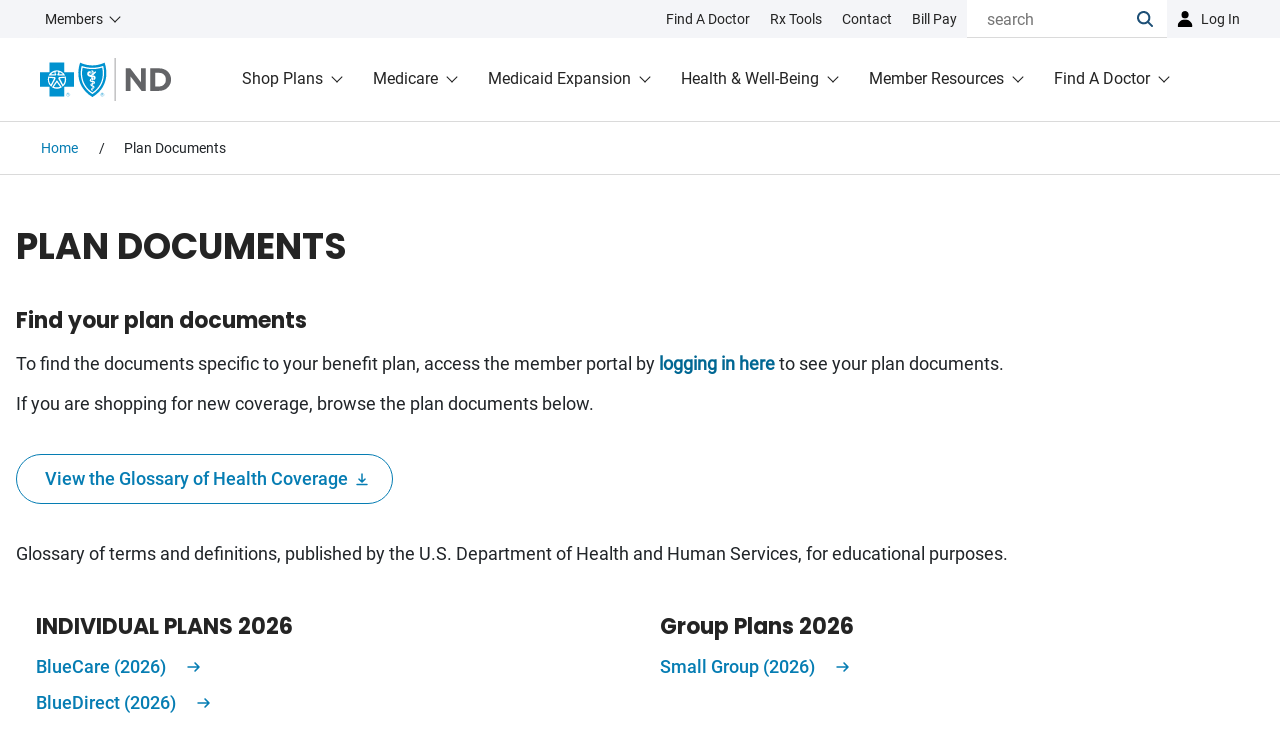

--- FILE ---
content_type: text/html;charset=utf-8
request_url: https://www.bcbsnd.com/members/plan-documents
body_size: 17411
content:

<!DOCTYPE HTML>
<html lang="en">
<head>
    <meta charset="UTF-8"/>
    <title>Health Plan Documents | BCBSND</title>
    
    <meta name="description" content="Browse all plan documents offered by Blue Cross Blue Shield of North Dakota."/>
    <meta name="template" content="landing-page"/>
    <meta name="viewport" content="width=device-width, initial-scale=1"/>
    
    <meta name="robots" content="INDEX,FOLLOW"/>
    <script defer="defer" type="text/javascript" src="https://rum.hlx.page/.rum/@adobe/helix-rum-js@%5E2/dist/rum-standalone.js" data-routing="env=prod,tier=publish,ams=Blue Cross Blue Shield of North Dakota"></script>
<link rel="canonical" href="https://www.bcbsnd.com/members/plan-documents"/>
    

    





    <script type="text/javascript">
        window.digitalData = {
            "page": {
                "authorMode": "false",
                "pageName": "Health Plan Documents",
                "pageType": "Landing Page",
                "pageUrl": "https://www.bcbsnd.com/members/plan-documents",
                "pageErrors": "",
                "pageErrorName": "",
                "policyName": "",
                "siteSection": "members",
                "taxonomy": ""
             },
            "search": {
                "coveoEnvironment": "prod"
            },
            "forms": {
            },
            "events": {
            },
          }
    </script>
    <script type="text/javascript" id="data-population">
          function _setInternalDlKV (s, k, v) {
            if (typeof v !== "function") {
              window.digitalData[s][k] = v;
            } else {
              window.digitalData[s][k] = v();
            }
          }
    </script>


    
<script src="/etc.clientlibs/clientlibs/granite/jquery.min.3e24d4d067ac58228b5004abb50344ef.js"></script>




    
    
<link rel="stylesheet" href="/etc.clientlibs/bcbsnd/clientlibs/clientlib-base.min.f3edea1c9db3be7c6c0b47d9a8074d71.css" type="text/css">
<link rel="stylesheet" href="/etc.clientlibs/phoenix/clientlibs/phoenix-dependencies.min.d41d8cd98f00b204e9800998ecf8427e.css" type="text/css">
<link rel="stylesheet" href="/etc.clientlibs/phoenix/clientlibs/phoenix-site.min.cb5c6c76c6937c1e0a63094cb4f96917.css" type="text/css">



    
    
<script src="/etc.clientlibs/bcbsnd/clientlibs/clientlib-base.min.b89685d6a918759bfe96b4ea54e47614.js"></script>




<script></script>
        
    
    
    <script type="text/javascript">
            if ( !window.CQ_Analytics ) {
                window.CQ_Analytics = {};
            }
            if ( !CQ_Analytics.TestTarget ) {
                CQ_Analytics.TestTarget = {};
            }
            CQ_Analytics.TestTarget.clientCode = 'bcbsnd';
            CQ_Analytics.TestTarget.currentPagePath = '\/content\/bcbsnd\/en\/members\/plan\u002Ddocuments';
        </script>
    <script src="/etc.clientlibs/cq/testandtarget/clientlibs/testandtarget/parameters.min.775c9eb7ff4c48025fbe3d707bcf5f55.js"></script>
<script src="/etc.clientlibs/cq/personalization/clientlib/personalization/integrations/commons.min.3d73584ddfdcb853a3a5d76cd1da5be0.js"></script>
<script src="/etc.clientlibs/cq/testandtarget/clientlibs/testandtarget/atjs-integration.min.fc8ef6447fa888623aca974c48fc1b35.js"></script>


    

    
    
    

    

    <script src="/content/dam/bcbsnd/admin/sitemain.js" type="text/javascript"></script>
        <!-- generics -->
        <link rel="icon" href="/etc.clientlibs/bcbsnd/clientlibs/main/resources/images/icons/New-Favicon-32.svg" sizes="32x32"/>
        <link rel="icon" href="/etc.clientlibs/bcbsnd/clientlibs/main/resources/images/icons/New-Favicon-57.svg" sizes="57x57"/>
        <link rel="icon" href="/etc.clientlibs/bcbsnd/clientlibs/main/resources/images/icons/New-Favicon-76.svg" sizes="76x76"/>
        <link rel="icon" href="/etc.clientlibs/bcbsnd/clientlibs/main/resources/images/icons/New-Favicon-96.svg" sizes="96x96"/>
        <link rel="icon" href="/etc.clientlibs/bcbsnd/clientlibs/main/resources/images/icons/New-Favicon-128.svg" sizes="128x128"/>
        <link rel="icon" href="/etc.clientlibs/bcbsnd/clientlibs/main/resources/images/icons/New-Favicon-192.svg" sizes="192x192"/>
        <link rel="icon" href="/etc.clientlibs/bcbsnd/clientlibs/main/resources/images/icons/New-Favicon-196.svg" sizes="228x228"/>
        <link rel="icon" href="/etc.clientlibs/bcbsnd/clientlibs/main/resources/images/icons/favicon.ico" sizes="any"/>
        <link rel="manifest" href="/etc.clientlibs/bcbsnd/clientlibs/main/resources/images/icons/site.webmanifest"/>

        <!-- Android -->
        <link rel="shortcut icon" href="/etc.clientlibs/bcbsnd/clientlibs/main/resources/images/icons/favicon.ico?" sizes="196x196"/>

        <!-- iOS -->
        <link rel="apple-touch-icon" href="/etc.clientlibs/bcbsnd/clientlibs/main/resources/images/icons/New-Favicon-120.png" sizes="120x120"/>
        <link rel="apple-touch-icon" href="/etc.clientlibs/bcbsnd/clientlibs/main/resources/images/icons/New-Favicon-152.png" sizes="152x152"/>
        <link rel="apple-touch-icon" href="/etc.clientlibs/bcbsnd/clientlibs/main/resources/images/icons/New-Favicon-180.png" sizes="180x180"/>
        <link rel="apple-touch-icon" href="/etc.clientlibs/bcbsnd/clientlibs/main/resources/images/icons/favicon.ico?" sizes="180x180"/>
        <link rel="mask-icon" href="/etc.clientlibs/bcbsnd/clientlibs/main/resources/images/icons/New-Favicon-Tab.svg" color="#5bbad5"/>

       <!-- Windows 8.1 + IE11 and above -->
        <meta name="msapplication-TileColor" content="#da532c"/>
        <meta name="theme-color" content="#ffffff"/>
        <meta name="msapplication-square70x70logo" content="/etc.clientlibs/bcbsnd/clientlibs/main/resources/images/icons/New-Favicon-128.svg"/>
        <meta name="msapplication-square150x150logo" content="/etc.clientlibs/bcbsnd/clientlibs/main/resources/images/icons/New-Favicon-310.svg"/>
        <meta name="msapplication-TileImage" content="/etc.clientlibs/bcbsnd/clientlibs/main/resources/images/icons/New-Favicon-310.svg"/>
        <meta name="msapplication-config" content="/etc.clientlibs/bcbsnd/clientlibs/main/resources/images/icons/browserconfig.xml"/>
</head>
<body class="page basicpage" data-search-desktop-id="top-navigation-searchbox" data-template-name="landing-page">


    



    <div class="root responsivegrid bcbs-container">


<div class="aem-Grid aem-Grid--12 aem-Grid--default--12 ">
    
    <div class="global-alerts alert-container responsivegrid aem-GridColumn aem-GridColumn--default--12">
<!-- BEGIN NOINDEX -->

<div class="coveo-noindex  ">
    

    
        
            
                
            
                
            
                
            
                
            
                
            
                
            
                
            
                
            
                
            
                
            
                
            
                
            
                
            
                
            
                
            
                
            
                
            
                
            
                
            
                
            
                
            
                
            
        

        
    
</div>
<!-- END NOINDEX -->

<script>
     var alertCollectorGlobal = [];
     $('.global-alerts .alert-container-wrapper').each(function () {
          var alertType = $(this).data('alert-type');
          var alertTitle = $(this)
               .find('.headline')
               .text();
          alertCollectorGlobal.push({
               alertType: alertType,
               alertTitle: alertTitle,
          });
     });
     $.extend(window.digitalData.page, {
          globalAlerts: alertCollectorGlobal
     });
</script></div>
<div class="section-alerts alert-container responsivegrid aem-GridColumn aem-GridColumn--default--12">
<!-- BEGIN NOINDEX -->

<div class="coveo-noindex  ">
    

    
        
            
                
            
                
            
        

        
    
</div>
<!-- END NOINDEX -->


<script>
     var alertCollectorSection = [];
     $('.section-alerts .alert-container-wrapper').each(function () {
          var alertType = $(this).data('alert-type');
          var alertTitle = $(this)
               .find('.headline')
               .text();
          alertCollectorSection.push({
               alertType: alertType,
               alertTitle: alertTitle,
          });
     });
     $.extend(window.digitalData.page, {
          sectionAlerts: alertCollectorSection
     });
</script></div>
<div class="responsivegrid header aem-GridColumn aem-GridColumn--default--12">


<div class="aem-Grid aem-Grid--12 aem-Grid--default--12 ">
    
    <div class="experiencefragment aem-GridColumn aem-GridColumn--default--12">

    
    

    



<div class="xf-content-height">
    


<div class="aem-Grid aem-Grid--12 aem-Grid--default--12 ">
    
    <div class="top-navigation aem-GridColumn aem-GridColumn--default--12"><div id="top-navigation-45101358121" aria-label="header top navigation" class="bcbs-full-width-container">
    <div class="header-top-nav">
        <div class="header-top-nav-link-items">
            <div class="header-top-nav-link-items-audience dropdown">
                
                    
    <a class="cmp-button primary-btn btn-center-aligned dropdown-toggle audience" data-analytics-cta-action="button" data-analytics-id="dropdownAudienceLink" href="/members" role="button" data-bs-toggle="dropdown" aria-expanded="false" aria-haspopup="true" data-override-icon="none" id="dropdownAudienceLink">
        Members
    </a>

                    
    <div class="dropdown-menu" data-analytics-list-length="5" aria-labelledby="dropdownAudienceLink" data-sub-level="true">
        
    <a class="dropdown-item internal" href="/members">Members</a>

    
        
    <a class="dropdown-item internal" href="/employers">Employers</a>

    
        
    <a class="dropdown-item internal" href="/providers">Providers</a>

    
        
    <a class="dropdown-item internal" href="/producers">Producers</a>

    
        
    <a class="dropdown-item internal" href="/our-company">Our Company</a>

    </div>

                

                
            </div>

            
    <ul class="header-top-nav-link-items-contact" data-analytics-list-length="4">
        
    <li>
        <a href="/members/find-a-doctor" class="top-nav-link-icon internal"><?xml version="1.0" encoding="utf-8"?>
<!-- Generator: Adobe Illustrator 22.1.0, SVG Export Plug-In . SVG Version: 6.00 Build 0)  -->
<svg version="1.1" id="Layer_3" xmlns="http://www.w3.org/2000/svg" xmlns:xlink="http://www.w3.org/1999/xlink" x="0px" y="0px"
	 width="800px" height="800px" viewBox="0 0 800 800" style="enable-background:new 0 0 800 800;" xml:space="preserve">
<g>
	<path d="M644.4,490c-39.3,0-73.7,20.7-93.3,51.7l-38.7-4.9c-18.5-2.3-37-0.3-53.6,5.8c-37.1,13.8-67.4,42.5-83,78.9l-13.3,31
		c-11.3,26.4-29.1,49.9-51.6,67.9c-41.6,33.4-101.3,27.7-135.8-13l-49.5-58.3c-17.4-20.5-25.7-46.5-23.4-73.3
		c2.3-26.8,14.9-51,35.6-68.2l9.8-8.2c42.6,10.5,165.3,30.8,317.8-32.3c82.8-34.3,132.8-81,148.6-138.7c10-36.6,4.3-72.5-7.7-101.8
		c3.3-7,5-14.8,4.7-23c-1.2-26.9-24-47.7-50.8-46.5c-26.9,1.2-47.7,24-46.5,50.8c1.1,23.9,19.3,43,42.2,46
		c5.8,16.2,9.5,37.1,3.4,59.5c-10.9,40-49.8,74.1-115.6,101.3c-132.4,54.8-240.4,39.1-278.6,30.5c-6.4-38.6-15.8-146.6,47.1-276.2
		c31.1-64,67.4-100.8,108-109.4c22.7-4.8,43.4,0.2,59.2,6.9c1.7,23.1,19.6,42.4,43.4,44.9c26.7,2.8,50.7-16.6,53.5-43.3
		c2.8-26.7-16.6-50.7-43.3-53.5c-8.2-0.9-16.1,0.4-23.3,3.3c-28.5-13.7-64-21.6-101.1-13.8C250,16.4,200.5,63.6,161.3,144.2
		c-70.8,146-59.5,268-51.5,313.1l-8.2,6.8C69.3,491,49.5,529,45.9,571c-3.6,42,9.4,82.8,36.7,114.9l49.5,58.3
		c30.7,36.2,74,54.8,117.7,54.8c33.9,0,68.1-11.3,96.9-34.3c29.7-23.8,53.2-54.9,68.2-89.8l13.3-31c9.5-22.2,27.9-39.7,50.5-48.1
		c8-3,17.3-3.9,26.8-2.7l28.9,3.7c0,1.2-0.2,2.4-0.2,3.6c0,60.8,49.5,110.3,110.3,110.3c60.8,0,110.3-49.5,110.3-110.3
		C754.7,539.5,705.3,490,644.4,490z M644.4,653.9c-29.5,0-53.6-24-53.6-53.6c0-29.5,24-53.6,53.6-53.6s53.6,24,53.6,53.6
		C698,629.8,674,653.9,644.4,653.9z"/>
</g>
</svg>
<span class="top-nav-link-text">Find a Doctor</span></a>
    </li>

    
        
    <li>
        <a href="/members/rx-tools" class="top-nav-link-icon internal"><?xml version="1.0" encoding="utf-8"?>
<!-- Generator: Adobe Illustrator 22.1.0, SVG Export Plug-In . SVG Version: 6.00 Build 0)  -->
<svg version="1.1" id="Layer_6" xmlns="http://www.w3.org/2000/svg" xmlns:xlink="http://www.w3.org/1999/xlink" x="0px" y="0px"
	 width="800px" height="800px" viewBox="0 0 800 800" style="enable-background:new 0 0 800 800;" xml:space="preserve">
<g>
	<path d="M26.7,592.3L387,795.6c0.1,0.1,0.3,0.1,0.4,0.2c0.4,0.2,0.8,0.4,1.2,0.6c0.5,0.2,0.9,0.5,1.4,0.7c0.6,0.3,1.3,0.5,1.9,0.7
		c0.4,0.1,0.9,0.3,1.3,0.4c0.7,0.2,1.5,0.3,2.2,0.4c0.4,0.1,0.8,0.2,1.2,0.2c1.1,0.1,2.3,0.2,3.4,0.2c1.1,0,2.3-0.1,3.4-0.2
		c0.4,0,0.7-0.1,1.1-0.2c0.8-0.1,1.5-0.3,2.3-0.4c0.4-0.1,0.9-0.3,1.3-0.4c0.7-0.2,1.3-0.4,2-0.7c0.4-0.2,0.9-0.4,1.3-0.6
		c0.4-0.2,0.8-0.4,1.3-0.6c0.1-0.1,0.3-0.1,0.4-0.2l360.2-203.3c8.3-4.7,13.5-13.5,13.5-23.1v-411c0-0.1,0-0.3,0-0.4
		c0-0.9-0.1-1.7-0.2-2.6c0-0.2,0-0.4-0.1-0.6c-0.1-1-0.3-2-0.6-3c-0.1-0.2-0.1-0.4-0.2-0.6c-0.2-0.8-0.5-1.5-0.7-2.2
		c-0.1-0.3-0.2-0.6-0.4-0.9c-0.3-0.7-0.6-1.3-0.9-2c-0.1-0.3-0.3-0.5-0.4-0.8c-0.5-0.9-1-1.7-1.6-2.5c-0.1-0.1-0.2-0.2-0.2-0.3
		c-0.5-0.7-1.1-1.4-1.7-2.1c-0.2-0.2-0.4-0.4-0.6-0.6c-0.6-0.6-1.2-1.1-1.8-1.6c-0.2-0.2-0.4-0.3-0.6-0.5c-0.8-0.7-1.7-1.3-2.6-1.8
		c-0.9-0.6-1.8-1-2.8-1.5c-0.3-0.1-0.6-0.3-0.9-0.4c-0.4-0.2-0.8-0.4-1.2-0.5L413.8,2.6c-6.1-2.3-12.9-2.2-19,0.3L30,147.9
		c-0.4,0.1-0.7,0.3-1,0.5c-0.3,0.1-0.6,0.3-1,0.4c-0.8,0.4-1.6,0.8-2.3,1.3c-0.1,0.1-0.2,0.1-0.3,0.1c0,0,0,0,0,0
		c-0.9,0.6-1.7,1.2-2.5,1.9c-0.1,0.1-0.3,0.2-0.4,0.4c-0.6,0.5-1.2,1.1-1.8,1.7c-0.2,0.2-0.4,0.4-0.6,0.6c-0.5,0.6-1,1.2-1.5,1.8
		c-0.2,0.2-0.3,0.4-0.5,0.6c-0.6,0.8-1.1,1.7-1.6,2.5c-0.1,0.1-0.1,0.2-0.1,0.3c-0.4,0.8-0.8,1.6-1.1,2.4c-0.1,0.3-0.2,0.6-0.3,0.9
		c-0.2,0.7-0.5,1.3-0.7,2c-0.1,0.3-0.2,0.6-0.2,0.9c-0.2,0.9-0.4,1.7-0.5,2.6c0,0.1,0,0.2-0.1,0.3c-0.1,1-0.2,2.1-0.2,3.1
		c0,0.1,0,0.1,0,0.2v396.5C13.2,578.7,18.4,587.5,26.7,592.3z M120.7,347.8c-2.3-1.2-4.5-3.9-5.6-7c-1.1-3.1-1-6,0.3-7.6l39.8-51
		c1.2-1.5,3.2-1.8,5.4-0.6l0,0c2.1,1.1,4.2,3.4,5.4,6.1l40.7,93.4c1.3,3.1,1.4,6.2,0.3,8.1c-1.1,1.9-3.3,2.3-5.7,1.1L177,377.4V507
		l-32.3-17.5V360.4L120.7,347.8z M118.3,499.6L311.4,605c3.7,2,6.7,7.1,6.7,11.4v27.3c0,4.3-3,6.1-6.7,4.1L118.3,541.4
		c-3.5-1.9-6.4-6.9-6.4-11.1v-26.6C111.9,499.5,114.8,497.7,118.3,499.6z M226.2,403.3c-2.4-1.3-4.6-4-5.8-7.1
		c-1.1-3.1-1-6.1,0.3-7.7l40.9-51.4c1.2-1.5,3.3-1.8,5.5-0.6c0,0,0,0,0,0c2.2,1.1,4.3,3.5,5.5,6.3l41.8,94.9
		c1.4,3.1,1.5,6.2,0.3,8.2c-1.2,1.9-3.4,2.3-5.9,1l-25-13.1v131.4l-33.1-18V416.3L226.2,403.3z M733.7,553.6L426.5,727V352.5
		L544.9,294v141.4l69.7-34.8v-141l119.1-58.8V553.6z M405,56l288,105.7l-108.8,53.7L305.1,95.7L405,56z M230.7,125.3l281.6,125.7
		l-112.8,55.7L107.6,174.2L230.7,125.3z"/>
</g>
</svg>
<span class="top-nav-link-text">Rx Tools</span></a>
    </li>

    
        
    <li>
        <a href="/contact" class="top-nav-link-icon internal"><?xml version="1.0" encoding="utf-8"?>
<!-- Generator: Adobe Illustrator 22.1.0, SVG Export Plug-In . SVG Version: 6.00 Build 0)  -->
<svg version="1.1" id="Layer_1" xmlns="http://www.w3.org/2000/svg" xmlns:xlink="http://www.w3.org/1999/xlink" x="0px" y="0px"
	 width="800px" height="800px" viewBox="0 0 800 800" style="enable-background:new 0 0 800 800;" xml:space="preserve">
<g>
	<path d="M768.3,323.8c-12-12-31.4-12-43.4,0L553.3,495.5l-30.3-30.3c-12-12-31.4-12-43.4,0c-12,12-12,31.4,0,43.4l52,52
		c6,6,13.8,9,21.7,9c7.8,0,15.7-3,21.7-9l111.3-111.3c3.6,12.1,5.5,24.8,5.5,37.6c0,73.1-59.5,132.5-132.5,132.5
		s-132.5-59.5-132.5-132.5s59.5-132.5,132.5-132.5c11.8,0,23.4,1.5,34.6,4.6c16.4,4.4,33.2-5.3,37.6-21.6
		c4.4-16.4-5.3-33.2-21.6-37.6c-6.7-1.8-13.5-3.2-20.4-4.2V107.2c0-27.3-22.2-49.4-49.4-49.4h-73.2V31.7C466.7,14.7,452.9,1,436,1
		c-16.9,0-30.7,13.7-30.7,30.7v26.1h-66.5V31.7c0-16.9-13.7-30.7-30.7-30.7s-30.7,13.7-30.7,30.7v26.1h-69.9V31.7
		C207.7,14.7,194,1,177,1s-30.7,13.7-30.7,30.7v26.1H73.1c-27.3,0-49.4,22.2-49.4,49.4v642.3c0,27.3,22.2,49.4,49.4,49.4h466.8
		c27.3,0,49.4-22.2,49.4-49.4v-71.2c92.6-14.5,163.7-94.9,163.7-191.5c0-29.5-6.8-58.5-19.6-84.8l34.9-34.9
		C780.3,355.2,780.3,335.7,768.3,323.8z M85,737.7V119.1h61.3v33.5c0,16.9,13.7,30.7,30.7,30.7s30.7-13.7,30.7-30.7v-33.5h69.9v33.5
		c0,16.9,13.7,30.7,30.7,30.7s30.7-13.7,30.7-30.7v-33.5h66.5v33.5c0,16.9,13.7,30.7,30.7,30.7c16.9,0,30.7-13.7,30.7-30.7v-33.5
		H528v176.3c-92.1,15-162.7,95-162.7,191.3S435.9,663.2,528,678.2v59.5H85z"/>
	<path d="M267.6,244.1h-93.7c-16.9,0-30.7,13.7-30.7,30.7c0,16.9,13.7,30.7,30.7,30.7h93.7c16.9,0,30.7-13.7,30.7-30.7
		C298.3,257.8,284.5,244.1,267.6,244.1z"/>
	<path d="M267.6,363h-93.7c-16.9,0-30.7,13.7-30.7,30.7c0,16.9,13.7,30.7,30.7,30.7h93.7c16.9,0,30.7-13.7,30.7-30.7
		C298.3,376.7,284.5,363,267.6,363z"/>
	<path d="M267.6,481.9h-93.7c-16.9,0-30.7,13.7-30.7,30.7s13.7,30.7,30.7,30.7h93.7c16.9,0,30.7-13.7,30.7-30.7
		S284.5,481.9,267.6,481.9z"/>
	<path d="M267.6,600.8h-93.7c-16.9,0-30.7,13.7-30.7,30.7s13.7,30.7,30.7,30.7h93.7c16.9,0,30.7-13.7,30.7-30.7
		S284.5,600.8,267.6,600.8z"/>
</g>
</svg>
<span class="top-nav-link-text">Contact</span></a>
    </li>

    
        
    <li>
        <a href="/members/member-resources/insurance-101/how-to-pay-my-bill" class="top-nav-link-icon internal"><?xml version="1.0" encoding="utf-8"?>
<!-- Generator: Adobe Illustrator 22.1.0, SVG Export Plug-In . SVG Version: 6.00 Build 0)  -->
<svg version="1.1" id="Layer_10" xmlns="http://www.w3.org/2000/svg" xmlns:xlink="http://www.w3.org/1999/xlink" x="0px" y="0px"
	 width="800px" height="800px" viewBox="0 0 800 800" style="enable-background:new 0 0 800 800;" xml:space="preserve">
<g>
	<path d="M274.1,350.3c0,13.9,11.3,25.2,25.2,25.2h298.4c13.9,0,25.2-11.3,25.2-25.2s-11.3-25.2-25.2-25.2H299.3
		C285.4,325.2,274.1,336.4,274.1,350.3z"/>
	<path d="M427.5,613.8H299.3c-13.9,0-25.2,11.3-25.2,25.2s11.3,25.2,25.2,25.2h128.2c13.9,0,25.2-11.3,25.2-25.2
		S441.4,613.8,427.5,613.8z"/>
	<path d="M597.6,517.6H299.3c-13.9,0-25.2,11.3-25.2,25.2c0,13.9,11.3,25.2,25.2,25.2h298.4c13.9,0,25.2-11.3,25.2-25.2
		C622.8,528.9,611.5,517.6,597.6,517.6z"/>
	<path d="M597.6,421.4H299.3c-13.9,0-25.2,11.3-25.2,25.2c0,13.9,11.3,25.2,25.2,25.2h298.4c13.9,0,25.2-11.3,25.2-25.2
		C622.8,432.7,611.5,421.4,597.6,421.4z"/>
	<path d="M432.3,279.3h165.3c13.9,0,25.2-11.3,25.2-25.2c0-13.9-11.3-25.2-25.2-25.2H432.3c-13.9,0-25.2,11.3-25.2,25.2
		S418.5,279.3,432.3,279.3z"/>
	<path d="M687.7,83.8l-355.6,0c-6.7,0-13,2.6-17.8,7.4L178.5,227c-4.9,4.9-7.6,11.3-7.6,18v529.8c0,13.9,11.3,25.2,25.2,25.2h491.6
		c13.9,0,25.2-11.3,25.2-25.2V109C712.9,95.1,701.6,83.8,687.7,83.8z M247.8,229l68.3-68.3V229H247.8z M366.4,239V134.2h296.2v615.5
		H221.3V279.3h104.8C348.3,279.3,366.4,261.2,366.4,239z"/>
	<path d="M629,26.5c0.4-7-2.1-13.6-6.9-18.7C617.4,2.8,610.9,0,603.9,0H112.3C98.4,0,87.1,11.3,87.1,25.2v665.2
		c0,13.9,11.3,25.2,25.2,25.2s25.2-11.3,25.2-25.2V50.3h465.3C616.8,50.3,628.3,39.9,629,26.5z"/>
</g>
</svg>
<span class="top-nav-link-text">Bill Pay</span></a>
    </li>

    </ul>

            
        </div>

        <div class="header-top-nav-right-items">
          <div class="searchbox">
            <div class="CoveoSearchbox" data-placeholder="search">
                <div class="CoveoAnalytics" data-search-hub="SiteSearch"></div>
            </div>
          </div>
            <div class="top-nav-login dropdown">
                
    <a href="#" class="cmp-button primary-btn btn-center-aligned login" data-analytics-cta-action="button" data-analytics-id="dropdownLoginLink" role="button" data-bs-toggle="dropdown" aria-expanded="false" aria-haspopup="true" data-override-icon="none" id="dropdownLoginLink">
        Log in
    </a>

                
    <div class="dropdown-menu" data-analytics-list-length="4" aria-labelledby="dropdownLoginLink">
        
    <a class="dropdown-item internal" href="https://www.bcbsnd.com/members/member-login">Members</a>

    
        
    <a class="dropdown-item" href="https://employer.bcbsndportals.com/">Employers</a>

    
        
    <a class="dropdown-item" href="https://apps.availity.com/availity/web/public.elegant.login?goto=https%3A%2F%2Fapps.availity.com%2Favaility%2Fweb%2FHome">Providers</a>

    
        
    <a class="dropdown-item" href="https://producer.bcbsndportals.com/">Producers</a>

    </div>

            </div>
        </div>
    </div>
</div>
</div>
<div class="mega-menu aem-GridColumn aem-GridColumn--default--12">
    


</div>

    
</div>
</div>
</div>
<div class="mega-menu aem-GridColumn aem-GridColumn--default--12">


<div id="mega-menu-45101358121" class="header-bottom" data-overlay-color="#333333" data-overlay-opacity="0.7">
    <div class="header-logo-container">
        
    
    <a href="/members" title="BCBSND" class="header-logo-link internal" data-analytics-cta-action="button" data-analytics-id="IconCTALink-136033850" id="IconCTALink-136033850">
        <?xml version="1.0" encoding="utf-8"?>
<!-- Generator: Adobe Illustrator 22.1.0, SVG Export Plug-In . SVG Version: 6.00 Build 0)  -->
<svg version="1.1" class="BCBSND-LOGO" xmlns="http://www.w3.org/2000/svg" xmlns:xlink="http://www.w3.org/1999/xlink" x="0px" y="0px"
	 width="130.7px" height="42.9px" viewBox="0 0 130.7 42.9" style="enable-background:new 0 0 130.7 42.9;" xml:space="preserve">
<style type="text/css">
	.BCBSND-LOGO .st0{fill:#0092CF !important; stroke:none !important;}
	.BCBSND-LOGO .st1{fill:#FFFFFF !important;}
	.BCBSND-LOGO .st2{fill:#0092CF !important;stroke:#0092CF !important;stroke-width:0.2027 !important;stroke-linecap:square !important;stroke-miterlimit:2 !important;}
	.BCBSND-LOGO .st3{fill:none !important;stroke:#0092CF !important;stroke-width:0.7277 !important;}
	.BCBSND-LOGO .st4{fill:#636467 !important;}
	.BCBSND-LOGO .st5{fill:none !important;stroke:#0092CF !important;stroke-width:0.2607 !important;}
</style>
<g>
	<g>
		<g>
			<g>
				<path class="st0" d="M52.3,7.4c6.9,0,12.1-2.8,12.1-2.8s8.8,21.7-12.1,34.4C31.3,26.2,40.1,4.6,40.1,4.6S45.3,7.4,52.3,7.4z"/>
			</g>
			<g>
				<polygon class="st0" points="0,14.1 9.5,14.1 9.5,4.6 24.3,4.6 24.3,14.1 33.8,14.1 33.8,28.8 24.3,28.8 24.3,38.4 9.5,38.4 
					9.5,28.8 0,28.8 				"/>
			</g>
			<g>
				<g>
					<path class="st1" d="M16.9,13.3c0.7,0,1.3,0.6,1.3,1.3c0,0.4-0.2,0.8-0.5,1.1l-0.3,0.4c-0.1,0.1-0.1,0.3-0.1,0.4
						c0,0.5,0.4,1,1,1l6.8,0c-1.5-3.1-4.6-5.2-8.3-5.2l0,0c-3.6,0-6.8,2.1-8.3,5.2l6.8,0c0.6,0,1-0.5,1-1c0-0.1,0-0.3-0.1-0.4
						l-0.3-0.4c-0.3-0.2-0.5-0.6-0.5-1.1C15.6,13.9,16.2,13.3,16.9,13.3L16.9,13.3z"/>
				</g>
				<g>
					<path class="st1" d="M15.4,20.8c0.1-0.2,0.2-0.4,0.2-0.6c0-0.7-0.5-1.2-1.2-1.2l-6.1-0.5c-0.3,1-0.5,2-0.5,3
						c0,2.9,1.3,5.5,3.5,7.2L15.4,20.8z"/>
				</g>
				<g>
					<path class="st1" d="M18.4,20.8c-0.1-0.2-0.1-0.4-0.1-0.6c0-0.7,0.5-1.2,1.2-1.2l6.1-0.5c0.3,1,0.5,2,0.5,3
						c0,2.9-1.3,5.5-3.5,7.2L18.4,20.8z"/>
				</g>
				<g>
					<path class="st1" d="M16.9,22.1l5,7.1c-1.4,0.9-3.1,1.5-5,1.5v0c-1.8,0-3.5-0.5-5-1.5L16.9,22.1L16.9,22.1z"/>
				</g>
			</g>
			<g>
				<g>
					<path class="st0" d="M9.2,19.8C9,20.3,9,20.9,9,21.5c0,1.9,0.7,3.7,1.8,5.1l3.3-6.3L9.2,19.8z"/>
				</g>
				<g>
					<path class="st0" d="M22.8,16.2c-0.9-1-2.1-1.8-3.5-2.3l0.1,0c0.1,0.2,0.1,0.5,0.1,0.8c0,0.6-0.2,1.1-0.5,1.5L22.8,16.2z"/>
				</g>
				<g>
					<path class="st0" d="M11,16.2c0.9-1,2.1-1.8,3.5-2.3l0-0.1c-0.1,0.3-0.1,0.5-0.1,0.8c0,0.6,0.2,1.1,0.5,1.5L11,16.2z"/>
				</g>
				<g>
					<path class="st0" d="M24.6,19.8c0.1,0.5,0.2,1.1,0.2,1.6c0,1.9-0.7,3.7-1.8,5.1l-3.3-6.3L24.6,19.8z"/>
				</g>
				<g>
					<path class="st0" d="M16.9,24.3l3.1,4.4c-1,0.4-2,0.6-3.1,0.6v0c-1.1,0-2.1-0.2-3.1-0.6L16.9,24.3L16.9,24.3z"/>
				</g>
			</g>
			<g>
				<path class="st1" d="M52.3,36C68.5,25.9,63,7.9,63,7.9s-4.8,1.9-10.7,1.9c-5.9,0-10.7-1.9-10.7-1.9S36,25.9,52.3,36z"/>
			</g>
			<g>
				<path class="st0" d="M52.3,34.4C66.4,25.1,62,9.6,62,9.6s-4.7,1.5-9.7,1.5c-5,0-9.7-1.5-9.7-1.5S38.2,25.1,52.3,34.4z"/>
			</g>
			<path class="st1" d="M53.2,26.2c0,0,0.1,0,0.2,0c0,0,1.3-0.4,1.4-1.5c0.1-1.1-0.7-1.6-0.7-1.6c-0.7-0.3-1.8-0.2-2.7-0.3
				c0,0-0.3,0-0.4-0.2c-0.1-0.1-0.1-0.3,0.1-0.4c0,0,0.1,0,0-0.1c0-0.1-0.2-1-0.5-1.5c-0.3,0.2-0.5,0.5-0.7,0.9
				C49,23.6,51.2,24,51.2,24c0.6,0.2,1.3,0.2,1.9,0.2c0,0,0.4,0,0.4,0.4c0,0,0,0.2-0.2,0.3c0,0-0.1,0-0.1,0.2
				C53.2,25.1,53.2,26.2,53.2,26.2L53.2,26.2z"/>
			<path class="st1" d="M53.1,30.8c0,0.1,0.1,0.1,0.1,0.1c0.5-0.3,1-1.2,1-1.2c0.7-1.9-1.6-2.2-2.7-3c0,0-0.1-0.2,0.1-0.2
				c0,0,0.1-0.1,0.1-0.2c0-0.1-0.1-0.9-0.1-0.9c0-0.4-0.1-0.3-0.1-0.3c-0.1,0-0.2,0.1-0.2,0.1c-0.7,0.5-0.9,1-0.9,1
				c-0.6,1.8,1.5,2.1,2.6,2.8c0,0,0.1,0.1,0.2,0.4c0.1,0.2,0,1.4,0,1.4L53.1,30.8z"/>
			<path class="st1" d="M50.8,31.4c-0.1,0.9,0.4,1.1,0.4,1.1c0.3,0.2,0.3-0.2,0.3-0.2c-0.1-0.7,0.4-1.1,0.4-1.1l-0.1-1
				c0-0.2-0.2,0-0.2,0S50.9,30.5,50.8,31.4z"/>
			<path class="st1" d="M47.6,14.1c0.2-0.3,0.7-0.6,1.1-0.8l0.1,0c1.2-0.3,2.6-0.2,3.3,1c-0.5,0.8-1.7-0.4-2.2,0.4l1.6,0.6
				c-0.5,0.5-1.3,0.1-1.8-0.1l-0.1,0c-0.3-0.1-0.6,0-0.7,0.3c-0.1,0.2,0,0.3,0,0.5l0,0.1c0,0,0,0,0,0l0.1,0.1c2,1.5,6.4,0.2,6.5,3.5
				c0,0,0.1,0.7-0.4,1.4c-0.4,0.5-1,0.8-1.6,0.9c-0.2,0.1-0.2,0-0.2,0s0-1.7,0-1.7c0-0.1,0.1-0.1,0.1-0.1c0.4,0,0.4-0.3,0.4-0.3
				c0.1-0.7-0.5-0.7-1-0.7c-0.7-0.1-0.6,0-2.3-0.3c-1.7-0.3-2.5-1-2.5-1S46.1,16.3,47.6,14.1z"/>
			<path class="st1" d="M51.2,20.8c-0.1-0.3-0.2-0.6-0.3-0.8c0,0-0.2-0.4,0.1-0.5c0,0,0.1-0.1,0.1-0.3c0,0,0-0.1,0.1-0.1
				c0.1,0,1.1,0.2,1.8,0.2c0.2,0,0.2,0.1,0.2,0.1l-0.1,3c0,0,0,0.1-0.1,0.1c0,0-1.3,0-1.3-0.1c0,0-0.1,0-0.1-0.1
				C51.5,22.4,51.6,22,51.2,20.8z"/>
			<path class="st1" d="M53.8,16.4c0.7-0.6,1.4-1.6,2.2-2.1c0-0.3-0.1-0.5-0.1-0.7c-1.1-0.7-1.6,0.8-2.5,1c-0.3-0.2-0.1-0.7-0.1-1
				c0.2-1.1-1-1.2-1.7-1.3c0,0-0.3-0.1-0.3,0.2c0,0.3,0,0.4,0,0.6c0,0,0.8,0.3,1.2,1.2c0,0,0,0.3-0.4,0.6l0,0c0.2,0.2,0.7,0.2,1,0.2
				c0,0,0.1-0.1,0.1-0.1c0.1-0.1,0.1,0,0.1,0l0,0.3c-0.3,0.1-1,0-1.4-0.2c0.4,0.7-0.9,0.4-0.8,1l0,0.5c0,0,0,0.1,0.1,0.1
				c0.1,0,0.8,0.1,1.9,0.3c0,0,0.1,0,0.2-0.1c0-0.1,0.2-0.3,0.3-0.4L53.8,16.4z"/>
			<path class="st1" d="M52,24.4c0,0,0.5,0.1,0.8,0.1c0,0,0.2,0,0.2,0.2l-0.1,2.4c0,0-0.1,0.1-0.1,0c-0.1,0-0.6-0.3-0.7-0.4
				c-0.1-0.1-0.1-0.1-0.2-0.2c0-0.2-0.1-2-0.1-2S51.8,24.4,52,24.4z"/>
			<path class="st1" d="M52.1,28.9c0,0,0.3,0.1,0.6,0.4c0,0,0.1,0.1,0.1,0.3l-0.1,3.3c0,0,0,0-0.1,0.1c0,0-0.4,0-0.4,0
				s-0.1,0-0.1-0.1C52.2,32.9,52,29,52.1,28.9C52,29,52,28.8,52.1,28.9z"/>
			<g>
				<path class="st2" d="M51.1,13.8c-0.2,0.1-0.8,0.3-0.7-0.1L51.1,13.8z"/>
			</g>
			<g>
				<path class="st3" d="M27.1,37"/>
			</g>
		</g>
		<g>
			<path class="st4" d="M101.3,32.8L90.4,18.5v14.3h-4.9V10.3h4.6l10.6,13.9V10.3h4.9v22.5H101.3z"/>
			<path class="st4" d="M118.8,32.8H110V10.3h8.8c7.1,0,12,4.9,12,11.2v0.1C130.7,27.9,125.8,32.8,118.8,32.8z M125.6,21.6
				c0-4-2.7-6.8-6.8-6.8h-3.8v13.6h3.8C122.8,28.4,125.6,25.6,125.6,21.6L125.6,21.6z"/>
		</g>
		<rect x="74.6" class="st4" width="0.6" height="42.9"/>
	</g>
	<g>
		<g>
			<path class="st5" d="M28,34.9c-0.9,0-1.7,0.7-1.7,1.7c0,0.9,0.7,1.7,1.7,1.7c0.9,0,1.7-0.7,1.7-1.7C29.6,35.7,28.9,34.9,28,34.9z
				"/>
			<path class="st5" d="M28,36.6"/>
		</g>
		<path class="st0" d="M27.4,37.5h-0.3v-2h0.9c0.3,0,0.7,0.1,0.7,0.5c0,0.3-0.2,0.4-0.3,0.5c0.1,0,0.2,0.1,0.2,0.4l0,0.4
			c0,0.1,0,0.2,0.1,0.2v0h-0.3c0-0.1,0-0.4,0-0.5c0-0.2,0-0.4-0.4-0.4h-0.7V37.5z M27.4,36.5h0.6c0.2,0,0.4-0.1,0.4-0.3
			c0-0.3-0.2-0.3-0.4-0.3h-0.7V36.5z"/>
	</g>
	<g>
		<g>
			<path class="st5" d="M62.2,34.9c-0.9,0-1.7,0.7-1.7,1.7c0,0.9,0.7,1.7,1.7,1.7c0.9,0,1.7-0.7,1.7-1.7
				C63.9,35.7,63.1,34.9,62.2,34.9z"/>
			<path class="st5" d="M62.2,36.6"/>
		</g>
		<path class="st0" d="M61.7,37.5h-0.3v-2h0.9c0.3,0,0.7,0.1,0.7,0.5c0,0.3-0.2,0.4-0.3,0.5c0.1,0,0.2,0.1,0.2,0.4l0,0.4
			c0,0.1,0,0.2,0.1,0.2v0h-0.3c0-0.1,0-0.4,0-0.5c0-0.2,0-0.4-0.4-0.4h-0.7V37.5z M61.7,36.5h0.6c0.2,0,0.4-0.1,0.4-0.3
			c0-0.3-0.2-0.3-0.4-0.3h-0.7V36.5z"/>
	</g>
</g>
</svg>

        <span class="icon-link-text"></span>
        
    </a>

    </div>

    <div class="mega-menu-container">
        <a href="#" id="menu-toggle" class="mobile-menu internal" aria-label="Open the menu">
            <span class="mobile-menu-icon" aria-hidden="true"></span>
        </a>
        <nav class="megamenu-navbar mobile-navbar">
            <div id="searchboxMobile">
                <div class="CoveoSearchbox search-mobile" data-placeholder="search"></div>
            </div>
            <ul class="menu">
                <li class="main-items">
                    
    
    <a class="main-items-link internal" data-analytics-cta-action="button" data-analytics-id="Shop Plans" href="#" id="Shop Plans">Shop Plans
    </a>


                    
    <div class="submenu-container mega-menu-width">
        <div class="submenu-row">
            
    <div class="submenu-column mega-text-container">
        <h2>Shop Plans</h2>
        <p>Find a plan for any stage of your life</p>
        <div class="btn-container">
            <div class="btn-grp-container">
                <div class="col-50">
                    
    <a class="cmp-button primary-btn btn-centre-aligned medium-btn internal" data-analytics-cta-action="button" data-analytics-id="CTALink-1233147584" href="/members/shop-plans" tabindex="0" id="CTALink-1233147584">
		<span class="cmp-button__text btn-text">Find Your Plan</span>
    </a>
    <!-- role="button" SHOWS WRONG-->
    <!-- role="button" -->

                </div>
            </div>
        </div>
    </div>

            
    
    
    <div class="submenu-column dropdown-nav">
        <div class="megamenu-list-container">
            
    <ul class="submenu-container_list">
        <li class="submenu-container__listItem">
            <a href="/members/shop-plans/individual-family" class="internal">
                Individual and Family Plans
            </a>
        </li>
    
        <li class="submenu-container__listItem">
            <a href="/members/shop-plans/additional-coverage-dental-vision-income-protection" class="internal">
                Additional Coverage Options
            </a>
        </li>
    
        <li class="submenu-container__listItem">
            <a href="/members/medicare" class="internal">
                Medicare Plans
            </a>
        </li>
    
        <li class="submenu-container__listItem">
            <a href="/employers/shop-employer-plans" class="internal">
                Employer Plans
            </a>
        </li>
    
        <li class="submenu-container__listItem">
            <a href="/members/shop-plans/find-an-agent" class="internal">
                Find an Agent
            </a>
        </li>
    </ul>

        </div>
    </div>


            
    
    
    <div class="submenu-column dropdown-sec-nav">
        <div class="megamenu-list-container">
            <ul class="submenu-container_list">
                <li class="submenu-container__listItem">
                    <a class="c3-header">Additional Resources</a>
                    <ul class="submenu-child__list">
                        <li class="submenu-child__listItem">
                            <a href="/members/shop-plans/individual-family/special-enrollment-period" class="internal">
                                
                                Special Enrollment Period
                            </a>
                        
                            <a href="/members/shop-plans/individual-family/federal-tax-credit" class="internal">
                                
                                Federal Tax Credit
                            </a>
                        
                            <a href="/members/plan-documents" class="internal">
                                
                                Health Plan Documents
                            </a>
                        
                            <a href="/members/shop-plans/individual-family/arpa" class="internal">
                                
                                American Rescue Plan Act
                            </a>
                        </li>
                    </ul>
                </li>
            </ul>
        </div>
    </div>


            
    <div class="submenu-column image-container">
    





































</div>

        </div>
        
    <div class="submenu-cta">
        <div class="megamenu-dropdown-footer">
            <p style="text-align: center;">Plans Sales: <a href="tel:800-280-2583">800-280-2583</a></p>
        </div>
    </div>

    </div>

                    
                    
                </li>
            
                <li class="main-items">
                    
    
    <a class="main-items-link internal" data-analytics-cta-action="button" data-analytics-id="Medicare" href="#" id="Medicare">Medicare
    </a>


                    
    <div class="submenu-container mega-menu-width">
        <div class="submenu-row">
            
    <div class="submenu-column mega-text-container">
        <h2>Medicare</h2>
        <p>Let us help you get the best coverage    </p>
        <div class="btn-container">
            <div class="btn-grp-container">
                <div class="col-50">
                    
    <a class="cmp-button primary-btn btn-centre-aligned medium-btn internal" data-analytics-cta-action="button" data-analytics-id="CTALink-1232224063" href="/members/medicare/medicare-coverage-options" tabindex="0" id="CTALink-1232224063">
		<span class="cmp-button__text btn-text">Shop Medicare</span>
    </a>
    <!-- role="button" SHOWS WRONG-->
    <!-- role="button" -->

                </div>
            </div>
        </div>
    </div>

            
    
    
    <div class="submenu-column dropdown-nav">
        <div class="megamenu-list-container">
            
    <ul class="submenu-container_list">
        <li class="submenu-container__listItem">
            <a href="/members/medicare" class="internal">
                Overview
            </a>
        </li>
    
        <li class="submenu-container__listItem">
            <a href="/members/medicare/prepare-for-medicare" class="internal">
                Prepare For Medicare
            </a>
        </li>
    
        <li class="submenu-container__listItem">
            <a href="/members/medicare/medicare-coverage-options" class="internal">
                Shop Medicare Plans
            </a>
        </li>
    
        <li class="submenu-container__listItem">
            <a href="/members/member-login" class="internal">
                Manage my Plan
            </a>
        </li>
    </ul>

        </div>
    </div>


            
            
    <div class="submenu-column image-container"><div class="xfpage page basicpage">

    



<div class="xf-content-height">
    


<div class="aem-Grid aem-Grid--12 aem-Grid--default--12 ">
    
    <div class="image aem-GridColumn aem-GridColumn--default--12">

    <div data-cmp-is="image" data-asset="/content/dam/bcbsnd/images/promo/Medicare_MenuPromo_FreeMedicareKit.jpg" data-asset-id="Image-966730012" data-title="Individual reading medicare guide on phone." class="cmp-image" itemscope itemtype="http://schema.org/ImageObject" data-width="100">
        
            
                <img src="/content/experience-fragments/bcbsnd/promo/medicare/not-rounded/_jcr_content/root/image.coreimg.jpeg/1682529422533/medicare-menupromo-freemedicarekit.jpeg" class="cmp-image__image " itemprop="contentUrl" data-cmp-hook-image="image" alt="Individual reading medicare guide on phone." style="object-fit: contain;"/>
            
        
        
        
    </div>
    

</div>
<div class="text aem-GridColumn aem-GridColumn--default--12">
<div id="text-286513b932" class="cmp-text">
    <p><b>Learn the basics from our FREE Medicare guide</b></p>
<p><a href="/members/medicare/prepare-for-medicare/free-information-guide" class="internal"><u>Request Information</u></a></p>

</div>

    

</div>

    
</div>
</div></div>
</div>

        </div>
        
    <div class="submenu-cta">
        <div class="megamenu-dropdown-footer">
            <p style="text-align: center;">Plans Sales: <a href="tel:800-280-2583">800-280-2583</a></p>
        </div>
    </div>

    </div>

                    
                    
                </li>
            
                <li class="main-items">
                    
    
    <a class="main-items-link internal" data-analytics-cta-action="button" data-analytics-id="Medicaid Expansion" href="#" id="Medicaid Expansion">Medicaid Expansion
    </a>


                    
                    
    <div class="submenu-container condensed-menu">
        <div class="submenu-row">
            <div class="submenu-column dropdown-nav">
                <div class="con-top-comp">
                    <h2>Medicaid Expansion</h2>
                    <p>Get information about Medicaid Expansion or assistance if your Medicaid coverage is changing.</p><p><br></p>
                    
                </div>

                
                <div class="megamenu-list-container">
                    
    <ul class="submenu-container_list">
        <li class="submenu-container__listItem">
            <a href="https://medicaid.bcbsnd.com/" class="internal">
                Current Medicaid Expansion Members
            </a>
        </li>
    
        <li class="submenu-container__listItem">
            <a href="https://medicaid.bcbsnd.com/covered" class="internal">
                Information on Staying Covered 
            </a>
        </li>
    
        <li class="submenu-container__listItem">
            <a href="https://medicaid.bcbsnd.com/medicaid-expansion-renewal" class="internal">
                Renewing Medicaid Expansion Application
            </a>
        </li>
    </ul>

                </div>
            </div>
        </div>
    </div>

                    
                </li>
            
                <li class="main-items">
                    
    
    <a class="main-items-link internal" data-analytics-cta-action="button" data-analytics-id="Health &amp; Well-being" href="#" id="Health &amp; Well-being">Health &amp; Well-being
    </a>


                    
    <div class="submenu-container mega-menu-width">
        <div class="submenu-row">
            
    <div class="submenu-column mega-text-container">
        <h2>Health &amp; Well-being</h2>
        <p>Tools to help you live your best life</p>
        <div class="btn-container">
            <div class="btn-grp-container">
                <div class="col-50">
                    
    <a class="cmp-button primary-btn btn-centre-aligned medium-btn internal" data-analytics-cta-action="button" data-analytics-id="CTALink-1230377021" href="/members/health-well-being" tabindex="0" id="CTALink-1230377021">
		<span class="cmp-button__text btn-text">Overview</span>
    </a>
    <!-- role="button" SHOWS WRONG-->
    <!-- role="button" -->

                </div>
            </div>
        </div>
    </div>

            
    
    
    <div class="submenu-column dropdown-nav">
        <div class="megamenu-list-container">
            
    <ul class="submenu-container_list">
        <li class="submenu-container__listItem">
            <a href="/members/health-well-being" class="internal">
                Overview
            </a>
        </li>
    
        <li class="submenu-container__listItem">
            <a href="/members/health-well-being/care-management" class="internal">
                Care Management
            </a>
        </li>
    
        <li class="submenu-container__listItem">
            <a href="/members/health-well-being/programs-and-tools" class="internal">
                Well-being Programs &amp; Tools
            </a>
        </li>
    
        <li class="submenu-container__listItem">
            <a href="/members/health-well-being/preventive-care" class="internal">
                Preventive Care
            </a>
        </li>
    
        <li class="submenu-container__listItem">
            <a href="/members/health-well-being/wellness-articles" class="internal">
                Wellness Articles
            </a>
        </li>
    </ul>

        </div>
    </div>


            
    
    
    <div class="submenu-column dropdown-sec-nav">
        <div class="megamenu-list-container">
            <ul class="submenu-container_list">
                <li class="submenu-container__listItem">
                    <a class="c3-header">Additional Resources</a>
                    <ul class="submenu-child__list">
                        <li class="submenu-child__listItem">
                            <a href="/members/member-resources/bcbsnd-me" class="internal">
                                
                                About BCBSND.me
                            </a>
                        
                            <a href="/members/health-well-being/get-care/virtual-care" class="internal">
                                
                                Virtual Care
                            </a>
                        
                            <a href="/members/health-well-being/get-care" class="internal">
                                
                                Get Care
                            </a>
                        
                            <a href="/members/health-well-being/podcast" class="internal">
                                
                                Podcast
                            </a>
                        </li>
                    </ul>
                </li>
            </ul>
        </div>
    </div>


            
    <div class="submenu-column image-container"><div class="xfpage page basicpage">

    



<div class="xf-content-height">
    


<div class="aem-Grid aem-Grid--12 aem-Grid--default--12 ">
    
    <div class="image aem-GridColumn aem-GridColumn--default--12">

    <div data-cmp-is="image" data-asset="/content/dam/bcbsnd/images/promo/bcbsnd-me-member-promo.png" data-image-alignment="middle" data-asset-id="Image-1876837298" data-title="Woman using a smartphone with screenshots of the BCBSND.me app" class="cmp-image" itemscope itemtype="http://schema.org/ImageObject" data-width="100">
        
            
                <img src="/content/experience-fragments/bcbsnd/promo/bcbsnd-me-members/master/_jcr_content/root/image_copy_copy.coreimg.png/1734368470493/bcbsnd-me-member-promo.png" class="cmp-image__image " itemprop="contentUrl" data-cmp-hook-image="image" alt="Woman using a smartphone with screenshots of the BCBSND.me app" style="object-fit: fill;"/>
            
        
        
        
    </div>
    

</div>
<div class="text aem-GridColumn aem-GridColumn--default--12">
<div id="text-29fe73e975" class="cmp-text">
    <p><b>Manage your health online</b><br>
Plan benefits and tools all in one place.</p>

</div>

    

</div>
<div class="text aem-GridColumn aem-GridColumn--default--12">
<div id="text-5b1dd63e34" class="cmp-text">
    <p><a href="/members/member-resources/bcbsnd-me" class="internal">Meet BCBSND.me</a></p>

</div>

    

</div>

    
</div>
</div></div>
</div>

        </div>
        
    <div class="submenu-cta">
        <div class="megamenu-dropdown-footer">
            <p style="text-align: center;">Plans Sales: <a href="tel:800-280-2583">800-280-2583</a></p>
        </div>
    </div>

    </div>

                    
                    
                </li>
            
                <li class="main-items">
                    
    
    <a class="main-items-link internal" data-analytics-cta-action="button" data-analytics-id="Member Resources" href="#" id="Member Resources">Member Resources
    </a>


                    
    <div class="submenu-container mega-menu-width">
        <div class="submenu-row">
            
    <div class="submenu-column mega-text-container">
        <h2>Member Resources</h2>
        <p>Let us help you get the most out of your plan</p>
        <div class="btn-container">
            <div class="btn-grp-container">
                <div class="col-50">
                    
    <a class="cmp-button primary-btn btn-centre-aligned medium-btn internal" data-analytics-cta-action="button" data-analytics-id="CTALink-1229453500" href="/members/member-resources" tabindex="0" id="CTALink-1229453500">
		<span class="cmp-button__text btn-text">Member Resources</span>
    </a>
    <!-- role="button" SHOWS WRONG-->
    <!-- role="button" -->

                </div>
            </div>
        </div>
    </div>

            
    
    
    <div class="submenu-column dropdown-nav">
        <div class="megamenu-list-container">
            
    <ul class="submenu-container_list">
        <li class="submenu-container__listItem">
            <a href="/members/member-resources/member-forms" class="internal">
                Member Forms
            </a>
        </li>
    
        <li class="submenu-container__listItem">
            <a href="/members/member-resources/bcbsnd-me" class="internal">
                Get to Know BCBSND.me
            </a>
        </li>
    
        <li class="submenu-container__listItem">
            <a href="/members/member-resources/prior-authorization" class="internal">
                Prior Authorization
            </a>
        </li>
    
        <li class="submenu-container__listItem">
            <a href="/members/member-resources/non-par-provider-waiver-form" target="_blank" class="internal">
                Out of State Non-Participating Health Care Provider Waiver
            </a>
        </li>
    
        <li class="submenu-container__listItem">
            <a href="/members/member-resources/insurance-101" class="internal">
                Insurance 101
            </a>
        </li>
    
        <li class="submenu-container__listItem">
            <a href="/members/member-resources/i-get-insurance-through-work" class="internal">
                I Get Insurance Through Work
            </a>
        </li>
    
        <li class="submenu-container__listItem">
            <a href="/members/member-resources/switching-to-bcbsnd-coverage" class="internal">
                Tips for Moving to Your New Plan
            </a>
        </li>
    
        <li class="submenu-container__listItem">
            <a href="/members/member-resources/member-advocacy" class="internal">
                Member Advocacy
            </a>
        </li>
    
        <li class="submenu-container__listItem">
            <a href="/members/member-resources/caregivers" class="internal">
                Caregivers
            </a>
        </li>
    
        <li class="submenu-container__listItem">
            <a href="/members/member-resources/glossary-of-health-coverage-and-medical-terms" class="internal">
                Glossary of Health Coverage and Medical Terms
            </a>
        </li>
    
        <li class="submenu-container__listItem">
            <a href="https://www.fepblue.org/" target="_blank">
                FEP Members
            </a>
        </li>
    </ul>

        </div>
    </div>


            
    
    
    <div class="submenu-column dropdown-sec-nav">
        <div class="megamenu-list-container">
            <ul class="submenu-container_list">
                <li class="submenu-container__listItem">
                    <a class="c3-header">Most Common Forms</a>
                    <ul class="submenu-child__list">
                        <li class="submenu-child__listItem">
                            <a href="/members/member-resources/member-forms/member-appeal" class="internal">
                                
                                Appeal Form
                            </a>
                        
                            <a href="/members/member-resources/member-forms/authorized-representative" class="internal">
                                
                                Authorized Representative
                            </a>
                        
                            <a href="/members/member-resources/member-forms/authorization-release-information" class="internal">
                                
                                Authorization to Release Information
                            </a>
                        
                            <a href="/content/dam/bcbsnd/documents/forms/Direct-Pay-Plans-Bank-Account-Automatic-Withdrawal.pdf" target="_blank" class="download-btn-default">
                                
                                Automatic Payment Request (On/Off Exchange)
                            </a>
                        
                            <a href="/members/member-resources/member-forms/member-submitted-claim-form-for-medical-services" class="internal">
                                
                                Medical Services (Member Submitted Claim)
                            </a>
                        
                            <a href="/content/dam/bcbsnd/documents/forms/Pharmacy-Services-Member-Submitted-Claim-Form.pdf" target="_blank" class="download-btn-default">
                                
                                Pharmacy Services (Member Submitted Claim)
                            </a>
                        
                            <a href="/members/member-resources/member-forms" class="internal">
                                
                                View All
                            </a>
                        </li>
                    </ul>
                </li>
            </ul>
        </div>
    </div>


            
    <div class="submenu-column image-container"><div class="xfpage page basicpage">

    



<div class="xf-content-height">
    


<div class="aem-Grid aem-Grid--12 aem-Grid--default--12 ">
    
    <div class="image aem-GridColumn aem-GridColumn--default--12">

    <div data-cmp-is="image" data-asset="/content/dam/bcbsnd/images/general/members/new-to-blue_promo.jpg" data-asset-id="Image-2036819758" class="cmp-image" itemscope itemtype="http://schema.org/ImageObject" data-width="100">
        
            
                <img src="/content/experience-fragments/bcbsnd/promo/new-to-blue/master/_jcr_content/root/image_copy.coreimg.jpeg/1707257431956/new-to-blue-promo.jpeg" class="cmp-image__image " itemprop="contentUrl" data-cmp-hook-image="image" alt style="object-fit: ;"/>
            
        
        
        
    </div>
    

</div>
<div class="text aem-GridColumn aem-GridColumn--default--12">
<div id="text-9cd132262a" class="cmp-text">
    <p><b>New to Blue?</b><br>
What to do when you're moving to Blue.</p>

</div>

    

</div>
<div class="text aem-GridColumn aem-GridColumn--default--12">
<div id="text-c8aad0fb80" class="cmp-text">
    <p><a href="/members/member-resources/switching-to-bcbsnd-coverage" class="internal">View Tips</a></p>

</div>

    

</div>

    
</div>
</div></div>
</div>

        </div>
        
    <div class="submenu-cta">
        <div class="megamenu-dropdown-footer">
            <p style="text-align: center;">Plans Sales: <a href="tel:800-280-2583">800-280-2583</a></p>
        </div>
    </div>

    </div>

                    
                    
                </li>
            
                <li class="main-items">
                    
    
    <a class="main-items-link internal" data-analytics-cta-action="button" data-analytics-id="Find a Doctor" href="#" id="Find a Doctor">Find a Doctor
    </a>


                    
    <div class="submenu-container mega-menu-width">
        <div class="submenu-row">
            
    <div class="submenu-column mega-text-container">
        <h2>Find a Doctor</h2>
        <p>Tools to help you get care</p>
        
    </div>

            
    
    
    <div class="submenu-column dropdown-nav">
        <div class="megamenu-list-container">
            
    <ul class="submenu-container_list">
        <li class="submenu-container__listItem">
            <a href="https://bcbsnd.sapphirecareselect.com/" target="_blank">
                <img src="/content/dam/bcbsnd/images/icons/find-a-doctor.svg" alt="Find a Doctor"/>Find a Doctor
            </a>
        </li>
    
        <li class="submenu-container__listItem">
            <a href="https://nd.ourdentalcoverage.com/find-a-dentist/#/" target="_blank">
                <img src="/content/dam/bcbsnd/images/icons/find-a-dentist.svg" alt="Find a Dentist"/>Find a Dentist
            </a>
        </li>
    
        <li class="submenu-container__listItem">
            <a href="https://www.vsp.com/signature" target="_blank">
                <img src="/content/dam/bcbsnd/images/icons/find-a-vision.svg" alt="Find a Vision Provider"/>Find a Vision Provider
            </a>
        </li>
    </ul>

        </div>
    </div>


            
    
    
    <div class="submenu-column dropdown-sec-nav">
        <div class="megamenu-list-container">
            <ul class="submenu-container_list">
                <li class="submenu-container__listItem">
                    <a class="c3-header">Additional Care</a>
                    <ul class="submenu-child__list">
                        <li class="submenu-child__listItem">
                            <a href="/members/health-well-being/get-care/virtual-care" class="internal">
                                
                                Virtual Care Visits
                            </a>
                        
                            <a href="/members/find-a-doctor#text-6420d876d0" class="internal">
                                
                                Provider While Traveling
                            </a>
                        
                            <a href="https://www.bcbsndportals.com/find-a-doctor/#/home" target="_blank">
                                
                                Pediatric Vision Provider
                            </a>
                        
                            <a href="https://nd.ourdentalcoverage.com/find-a-dentist/#/" target="_blank">
                                
                                Pediatric Dental Provider
                            </a>
                        
                            <a href="/members/find-a-doctor#text-2aca8c04d9" class="internal">
                                
                                Air Ambulance Services
                            </a>
                        
                            <a href="/members/find-a-doctor" class="internal">
                                
                                View All
                            </a>
                        </li>
                    </ul>
                </li>
            </ul>
        </div>
    </div>


            
    <div class="submenu-column image-container"><div class="xfpage page basicpage">

    



<div class="xf-content-height">
    


<div class="aem-Grid aem-Grid--12 aem-Grid--default--12 ">
    
    <div class="image aem-GridColumn aem-GridColumn--default--12">

    <div data-cmp-is="image" data-asset="/content/dam/bcbsnd/images/promo/Telehealth_Mother-Child.jpg" data-asset-id="Image-1939341979" data-title="Mother and child watching video about medicine or having online consultation with doctor" class="cmp-image" itemscope itemtype="http://schema.org/ImageObject" data-width="100">
        
            
                <img src="/content/experience-fragments/bcbsnd/promo/telehealth/master/_jcr_content/root/image.coreimg.jpeg/1682536107536/telehealth-mother-child.jpeg" class="cmp-image__image " itemprop="contentUrl" data-cmp-hook-image="image" alt="Mother and child watching video about medicine or having online consultation with doctor" style="object-fit: fill;"/>
            
        
        
        
    </div>
    

</div>
<div class="text aem-GridColumn aem-GridColumn--default--12">
<div id="text-719097f471" class="cmp-text">
    <p><b>Virtual Care</b><br>
Talk to a doctor 24/7 without leaving your home</p>
<p><a href="/members/health-well-being/get-care/virtual-care" class="internal"><u>Get Care</u></a></p>

</div>

    

</div>

    
</div>
</div></div>
</div>

        </div>
        
    <div class="submenu-cta">
        <div class="megamenu-dropdown-footer">
            <p style="text-align: center;">Plans Sales: <a href="tel:800-280-2583">800-280-2583</a></p>
        </div>
    </div>

    </div>

                    
                    
                </li>
            </ul>
            
        </nav>
    </div>

    <div class="header-search-container">
        <div class="searchbox">
            <div class="CoveoSearchbox" data-placeholder="search"></div>
        </div>
    </div>
    
</div>



































</div>

    
</div></div>
<div class="responsivegrid main aem-GridColumn aem-GridColumn--default--12">


<div class="aem-Grid aem-Grid--12 aem-Grid--default--12 ">
    
    <div class="responsivegrid aem-GridColumn aem-GridColumn--default--12">


<div id="logical-body-45101358121" class="aem-Grid aem-Grid--12 aem-Grid--default--12 ">
    
    <div class="breadcrumb aem-GridColumn aem-GridColumn--default--12">


    <div id="BCBSNDBreadcrumb-1156737833" class="bcbs-container">
        <nav class="cmp-breadcrumb breadcrumb-container" aria-label="Breadcrumb">
            <ol class="cmp-breadcrumb__list" itemscope="" itemtype="http://schema.org/BreadcrumbList">
                <li class="cmp-breadcrumb__item" itemprop="itemListElement" itemscope="" itemtype="http://schema.org/ListItem">
                    <a href="/members" title="Home" class="cmp-breadcrumb__item-link internal" itemprop="item">
                        <span itemprop="name">Home</span>
                    </a>
                    <meta itemprop="position" content="1"/>
                </li>
                
            
                
                <li class="cmp-breadcrumb__item cmp-breadcrumb__item--active active-item" itemprop="itemListElement" itemscope="" itemtype="http://schema.org/ListItem">
                    <span itemprop="name" class="active-item-page">Plan Documents</span>
                    <meta itemprop="position" content="2"/>
                </li>
            </ol>
        </nav>
    </div>

</div>
<div class="text aem-GridColumn aem-GridColumn--default--12">
<div id="text-bce37ea8ef" class="cmp-text">
    <h1>PLAN DOCUMENTS</h1>
</div>

    

</div>
<div class="title aem-GridColumn aem-GridColumn--default--12">
<div id="title-c1cb02e1a6" class="cmp-title">
    <h3 class="cmp-title__text">Find your plan documents</h3>
</div>

    

</div>
<div class="text aem-GridColumn aem-GridColumn--default--12">
<div id="text-266e2d8f91" class="cmp-text">
    <p>To find the documents specific to your benefit plan, access the member portal by <a href="/members/member-login" class="internal"><b>logging in here</b></a> to see your plan documents.</p><p>If you are shopping for new coverage, browse the plan documents below.</p>
</div>

    

</div>
<div class="button-group aem-GridColumn aem-GridColumn--default--12">
    
    

    
        <div class="btn-grp-container no-space left-aligned">
            
                <div class="col-50">
                    <div>






    <a class="cmp-button secondary-btn btn-left-aligned download-btn-default" target="_blank" data-analytics-cta-action="button" data-analytics-id="CTALink-1543475765" href="/content/dam/bcbsnd/documents/plans/glossary-of-health-coverage-and-medical-terms/SBCUniformGlossary.pdf" tabindex="0" id="CTALink-1543475765">
		<span class="cmp-button__text btn-text">View the Glossary of Health Coverage</span>
    </a>
    <!-- role="button" SHOWS WRONG-->
    <!-- role="button" -->

</div>
                </div>
            
        </div>
    
</div>
<div class="text aem-GridColumn aem-GridColumn--default--12">
<div id="text-084f00f732" class="cmp-text">
    <p>Glossary of terms and definitions, published by the U.S. Department of Health and Human Services, for educational purposes.</p>
</div>

    

</div>
<div class="column-control responsivegrid aem-GridColumn aem-GridColumn--default--12"><div class="bcbs-container" id="ColumnControl-440796051">
    <div class="bcbs-responsive-grid" data-desktop-padding-top="40" data-desktop-padding-left="20" data-tablet-padding-right="20" data-tablet-padding-top="20" data-mobile-padding-left="20" data-mobile-padding-right="20" data-tablet-padding-left="20" data-mobile-padding-bottom="10" data-desktop-padding-bottom="40" data-desktop-padding-right="20" data-tablet-padding-bottom="20" data-mobile-padding-top="10">
        <div class="col-50" data-opacity="50">
            <div>




    
    
    <div class="link-list">
<div class="link-list-container">
    <h3 class="cmp-download__title">INDIVIDUAL PLANS 2026</h3>
    
    <ul class="link-list" id="LinkList-1801648610" data-analytics-list-length="5" data-analytics-location="link-list">
        
    <li class="cmp-download__title">
    <a class="cmp-button secondary-link btn-left-aligned internal" data-analytics-cta-action="link" data-analytics-id="CTAListLink-680463461" href="/members/plan-documents/bluecare2026individual" tabindex="0" id="CTAListLink-680463461">
		<span class="cmp-button__text btn-text">BlueCare (2026)</span>
    </a>
    <!-- role="link" SHOWS WRONG-->
    <!-- role="button" -->
</li>

    
        
    <li class="cmp-download__title">
    <a class="cmp-button secondary-link btn-left-aligned internal" data-analytics-cta-action="link" data-analytics-id="CTAListLink-680463460" href="/members/plan-documents/bluedirect2026individual" tabindex="0" id="CTAListLink-680463460">
		<span class="cmp-button__text btn-text">BlueDirect (2026)</span>
    </a>
    <!-- role="link" SHOWS WRONG-->
    <!-- role="button" -->
</li>

    
        
    <li class="cmp-download__title">
    <a class="cmp-button secondary-link btn-left-aligned internal" data-analytics-cta-action="link" data-analytics-id="CTAListLink-680463459" href="/members/plan-documents/blueessential2026individual" tabindex="0" id="CTAListLink-680463459">
		<span class="cmp-button__text btn-text">BlueEssential (2026)</span>
    </a>
    <!-- role="link" SHOWS WRONG-->
    <!-- role="button" -->
</li>

    
        
    <li class="cmp-download__title">
    <a class="cmp-button secondary-link btn-left-aligned internal" data-analytics-cta-action="link" data-analytics-id="CTAListLink-680463458" href="/members/plan-documents/bluevalue2026individual" tabindex="0" id="CTAListLink-680463458">
		<span class="cmp-button__text btn-text">BlueValue (2026)</span>
    </a>
    <!-- role="link" SHOWS WRONG-->
    <!-- role="button" -->
</li>

    
        
    <li class="cmp-download__title">
    <a class="cmp-button secondary-link btn-left-aligned internal" data-analytics-cta-action="link" data-analytics-id="CTAListLink-680463457" href="/members/plan-documents/dakotablue2026individual" tabindex="0" id="CTAListLink-680463457">
		<span class="cmp-button__text btn-text">DakotaBlue (2026)</span>
    </a>
    <!-- role="link" SHOWS WRONG-->
    <!-- role="button" -->
</li>

    </ul>

    
</div>
</div>


</div>
        </div>
<div class="col-50" data-opacity="50">
            <div>




    
    
    <div class="link-list">
<div class="link-list-container">
    <h3 class="cmp-download__title">Group Plans 2026</h3>
    
    <ul class="link-list" id="LinkList-1454388281" data-analytics-list-length="1" data-analytics-location="link-list">
        
    <li class="cmp-download__title">
    <a class="cmp-button secondary-link btn-left-aligned internal" data-analytics-cta-action="link" data-analytics-id="CTAListLink-1572665802" href="/members/plan-documents/small-group-plans-2026" tabindex="0" id="CTAListLink-1572665802">
		<span class="cmp-button__text btn-text">Small Group (2026)</span>
    </a>
    <!-- role="link" SHOWS WRONG-->
    <!-- role="button" -->
</li>

    </ul>

    
</div>
</div>


</div>
        </div>

    </div>
</div>
</div>
<div class="horizontal-line aem-GridColumn aem-GridColumn--default--12">
<div class="bcbs-container horizontal-line-container" id="HorizontalLineModel-343812985">
    <div class="horizontal-line"></div>
</div>


</div>
<div class="column-control responsivegrid aem-GridColumn aem-GridColumn--default--12"><div class="bcbs-container" id="ColumnControl-868586913">
    <div class="bcbs-responsive-grid" data-desktop-padding-top="40" data-desktop-padding-left="20" data-tablet-padding-right="20" data-tablet-padding-top="20" data-mobile-padding-left="20" data-mobile-padding-right="20" data-tablet-padding-left="20" data-mobile-padding-bottom="10" data-desktop-padding-bottom="40" data-desktop-padding-right="20" data-tablet-padding-bottom="20" data-mobile-padding-top="10">
        <div class="col-50" data-opacity="50">
            <div>




    
    
    <div class="link-list">
<div class="link-list-container">
    <h3 class="cmp-download__title">INDIVIDUAL PLANS 2025</h3>
    
    <ul class="link-list" id="LinkList-1334515796" data-analytics-list-length="6" data-analytics-location="link-list">
        
    <li class="cmp-download__title">
    <a class="cmp-button secondary-link btn-left-aligned internal" data-analytics-cta-action="link" data-analytics-id="CTAListLink-241599017" href="/members/plan-documents/bluecare2025individual" tabindex="0" id="CTAListLink-241599017">
		<span class="cmp-button__text btn-text">BlueCare (2025)</span>
    </a>
    <!-- role="link" SHOWS WRONG-->
    <!-- role="button" -->
</li>

    
        
    <li class="cmp-download__title">
    <a class="cmp-button secondary-link btn-left-aligned internal" data-analytics-cta-action="link" data-analytics-id="CTAListLink-241599018" href="/members/plan-documents/bluedirect2025individual" tabindex="0" id="CTAListLink-241599018">
		<span class="cmp-button__text btn-text">BlueDirect (2025)</span>
    </a>
    <!-- role="link" SHOWS WRONG-->
    <!-- role="button" -->
</li>

    
        
    <li class="cmp-download__title">
    <a class="cmp-button secondary-link btn-left-aligned internal" data-analytics-cta-action="link" data-analytics-id="CTAListLink-241599019" href="/members/plan-documents/blueessential2025individual" tabindex="0" id="CTAListLink-241599019">
		<span class="cmp-button__text btn-text">BlueEssential (2025)</span>
    </a>
    <!-- role="link" SHOWS WRONG-->
    <!-- role="button" -->
</li>

    
        
    <li class="cmp-download__title">
    <a class="cmp-button secondary-link btn-left-aligned internal" data-analytics-cta-action="link" data-analytics-id="CTAListLink-241599020" href="/members/plan-documents/blueprime2025individual" tabindex="0" id="CTAListLink-241599020">
		<span class="cmp-button__text btn-text">BluePrime (2025)</span>
    </a>
    <!-- role="link" SHOWS WRONG-->
    <!-- role="button" -->
</li>

    
        
    <li class="cmp-download__title">
    <a class="cmp-button secondary-link btn-left-aligned internal" data-analytics-cta-action="link" data-analytics-id="CTAListLink-241599021" href="/members/plan-documents/bluevalue2025individual" tabindex="0" id="CTAListLink-241599021">
		<span class="cmp-button__text btn-text">BlueValue (2025)</span>
    </a>
    <!-- role="link" SHOWS WRONG-->
    <!-- role="button" -->
</li>

    
        
    <li class="cmp-download__title">
    <a class="cmp-button secondary-link btn-left-aligned internal" data-analytics-cta-action="link" data-analytics-id="CTAListLink-241599022" href="/members/plan-documents/dakotablue2025individual" tabindex="0" id="CTAListLink-241599022">
		<span class="cmp-button__text btn-text">DakotaBlue (2025)</span>
    </a>
    <!-- role="link" SHOWS WRONG-->
    <!-- role="button" -->
</li>

    </ul>

    
</div>
</div>


</div>
        </div>
<div class="col-50" data-opacity="50">
            <div>




    
    
    <div class="link-list">
<div class="link-list-container">
    <h3 class="cmp-download__title">Group Plans 2025</h3>
    
    <ul class="link-list" id="LinkList-1520734741" data-analytics-list-length="2" data-analytics-location="link-list">
        
    <li class="cmp-download__title">
    <a class="cmp-button secondary-link btn-left-aligned internal" data-analytics-cta-action="link" data-analytics-id="CTAListLink-1099795736" href="/members/plan-documents/small-group-plans-2025" tabindex="0" id="CTAListLink-1099795736">
		<span class="cmp-button__text btn-text">Small Group (2025)</span>
    </a>
    <!-- role="link" SHOWS WRONG-->
    <!-- role="button" -->
</li>

    
        
    <li class="cmp-download__title">
    <a class="cmp-button secondary-link btn-left-aligned internal" data-analytics-cta-action="link" data-analytics-id="CTAListLink-1099795735" href="/members/plan-documents/largegroup2025plandocuments" tabindex="0" id="CTAListLink-1099795735">
		<span class="cmp-button__text btn-text">Large Group (2025)</span>
    </a>
    <!-- role="link" SHOWS WRONG-->
    <!-- role="button" -->
</li>

    </ul>

    
</div>
</div>


</div>
        </div>

    </div>
</div>
</div>
<div class="spacer aem-GridColumn aem-GridColumn--default--12"><div class="bcbsnd-vertical-spacer" id="Spacer-14763904" data-desktop-spacer="40px" data-mobile-spacer="10px" data-tablet-spacer="20px"></div>

    
</div>

    
</div></div>
<div class="pre-footer aem-GridColumn aem-GridColumn--default--12">


<div class="bcbs-container">
    <div class="pre-footer-container">
    <ul class="bcbs-responsive-grid pre-footer-wrapper" data-analytics-list-length="2">
        
    <li class="col-50">
        <span>Plan Sales:</span>
        
    <span class="cmp-text">
        <a data-override-icon="none" href="tel:800-280-2583">800‑280‑2583</a>
    </span>

    </li>

    
        
    <li class="col-50">
        <span>Member Services:</span>
        
    <span class="cmp-text">
        <a data-override-icon="none" href="tel:844-363-8457">844‑363‑8457</a> <b><a data-override-icon="none" style="color: red;" href="/contact"></a></b>
    </span>

    </li>

    </ul>
</div>
</div>



</div>
<div class="experiencefragment aem-GridColumn aem-GridColumn--default--12">

    
    

    



<div class="xf-content-height">
    


<div class="aem-Grid aem-Grid--12 aem-Grid--default--12 ">
    
    <div class="footer aem-GridColumn aem-GridColumn--default--12">

<div id="footer-45101358121" class="footer-container">
    <div class="bcbs-responsive-grid">
        <div class="col-full-width">
            

            <!-- footer links -->
            
                
    <ul class="footer-links">
        
    <li><a href="/our-company" title="Our Company" class="internal">Our Company</a></li>

    
        
    <li><a href="/newscenter" title="News" class="internal">News</a></li>

    
        
    <li><a href="/careers" title="Careers" class="internal">Careers</a></li>

    
        
    <li><a href="/caring-foundation" title="Caring Foundation" class="internal">Caring Foundation</a></li>

    
        
    <li><a href="/privacy-legal" title="Privacy &amp; Legal" class="internal">Privacy &amp; Legal</a></li>

    
        
    <li><a href="/privacy-legal/transparency-in-coverage" title="Transparency in Coverage" class="internal">Transparency in Coverage</a></li>

    
        
    <li><a href="/contact" title="Contact" class="internal">Contact</a></li>

    </ul>

            

            <!-- partner links -->
            <ul class="partners-links">
                <li><span>Our Partners in Health:</span></li>
                
                    
    <li><a href="/employers" title="Employers" class="internal">Employers</a></li>

                
                    
    <li><a href="/providers" title="Providers" class="internal">Providers</a></li>

                
                    
    <li><a href="/producers" title="Producers" class="internal">Producers</a></li>

                
            </ul>

            <!-- social share -->
            <div> 
 

 

<div class="social-share" id="FooterSocialShareModel-1555973801">
                <ul class="social-links white-to-blue">
 				
                <li>
                    <a href="https://www.facebook.com/bcbsnd" title="facebook" class="facebook"></a>
                </li>
				
                <li>
                    <a href="https://www.youtube.com/user/BlueCrossND" title="youtube" class="youtube"></a>
                </li>
				
                <li>
                    <a href="https://www.instagram.com/bluecrossblueshieldnd/" title="instagram" class="instagram"></a>
                </li>
				
                <li>
                    <a href="https://www.linkedin.com/company/blue-cross-blue-shield-of-north-dakota" title="linkedin" class="linkedin"></a>
                </li>
				
                </ul>
         </div>
</div>

            <!-- location -->
            
                
    <div class="blue-cross-address">
        <p>
            <a href="https://www.google.com/maps/search/?api=1&query=4510+13th+Ave.+S.,Fargo,+N.D.,58121&query_place_id=ChIJF2xn_VzLyFIR7eLwUsLOQYs" title="Location">
                <strong>Fargo (Headquarters)</strong><br/>
                <span>4510 13th Ave. S.<br/>
                    
                    Fargo, N.D.,  58121
                </span>
            </a>
        </p>
    </div>

            

            <!-- attention text -->
            <div class="attention-text">
                <p><p><b>Attention</b>: This website is operated by Blue Cross Blue Shield of North Dakota and is not the Health Insurance Marketplace™ website at <a href="https://url.avanan.click/v2/___https://www.healthcare.gov/___.YXAzOnBlcmZpY2llbnQtaW5jOmE6bzoxNDIwY2JlOTA0ZWVjZTBlZGNjZmY0N2JhNDk5MmRjMDo2OjhjMzM6Nzc2NWY0OTFlYTYxYTkwZjY2ZDMwYmVmYjFiMGIzZDcxMGM3ZTM3YjYxM2JhNzNmYWQ5MzVlZDA5ODcyYTM1ZjpoOkY" title="https://url.avanan.click/v2/___https://www.healthcare.gov/___.yxazonblcmzpy2llbnqtaw5jome6bzoxndiwy2jlota0zwvjztblzgnjzmy0n2jhndk5mmrjmdo2ojhjmzm6nzc2nwy0otflytyxytkwzjy2zdmwymvmyjfimgizzdcxmgm3ztm3yjyxm2jhnznmywq5mzvlzda5odcyytm1zjpooky">HealthCare.gov</a>. This website does not display all Qualified Health Plans (QHPs) available through <a href="https://url.avanan.click/v2/___https://www.healthcare.gov/___.YXAzOnBlcmZpY2llbnQtaW5jOmE6bzoxNDIwY2JlOTA0ZWVjZTBlZGNjZmY0N2JhNDk5MmRjMDo2Ojc0MWM6NzQ4ZmI2ZDg1Nzc2NTVhOTljNWI0ZDEyZDgxMTFkNmFmNjBiNGZlNjBhYjNjMjc3Y2E5OTVjY2VjNmQyM2VhYzpoOkY" title="https://url.avanan.click/v2/___https://www.healthcare.gov/___.yxazonblcmzpy2llbnqtaw5jome6bzoxndiwy2jlota0zwvjztblzgnjzmy0n2jhndk5mmrjmdo2ojc0mwm6nzq4zmi2zdg1nzc2ntvhotljnwi0zdeyzdgxmtfknmfmnjbingzlnjbhyjnjmjc3y2e5otvjy2vjnmqym2vhyzpooky">HealthCare.gov</a>. To see all available QHP options, go to the Health Insurance Marketplace™ website at <a href="https://url.avanan.click/v2/___https://www.healthcare.gov/___.YXAzOnBlcmZpY2llbnQtaW5jOmE6bzoxNDIwY2JlOTA0ZWVjZTBlZGNjZmY0N2JhNDk5MmRjMDo2Ojc0MWM6NzQ4ZmI2ZDg1Nzc2NTVhOTljNWI0ZDEyZDgxMTFkNmFmNjBiNGZlNjBhYjNjMjc3Y2E5OTVjY2VjNmQyM2VhYzpoOkY" title="https://url.avanan.click/v2/___https://www.healthcare.gov/___.yxazonblcmzpy2llbnqtaw5jome6bzoxndiwy2jlota0zwvjztblzgnjzmy0n2jhndk5mmrjmdo2ojc0mwm6nzq4zmi2zdg1nzc2ntvhotljnwi0zdeyzdgxmtfknmfmnjbingzlnjbhyjnjmjc3y2e5otvjy2vjnmqym2vhyzpooky">HealthCare.gov</a>.</p>
</p>
            </div>

            <!-- copyright -->
            <div class="copyright">
                <p> Blue Cross Blue Shield of North Dakota is an independent licensee of the Blue Cross Blue Shield Association, serving residents and businesses in North Dakota.  All rights reserved.</p>
                <p>© 2026 Blue Cross Blue Shield of North Dakota</p>
            </div>

            <!-- languages -->
            <ul class="languages-block">
                
                    
    <li><a href="/content/dam/bcbsnd/documents/non-discrimination-notice/Non-Discrimination-Notice-Language-and-Disability-Access-Assistance.pdf" title="Non-Discrimination Notice" class="download-btn-default">Non-Discrimination Notice</a></li>

                
                
                    
    <li><a target="_blank" href="/content/dam/bcbsnd/documents/non-discrimination-notice/Spanish.pdf" title="Español" class="download-btn-default">Español</a></li>

                
                    
    <li><a target="_blank" href="/content/dam/bcbsnd/documents/non-discrimination-notice/German.pdf" title="Deutsch" class="download-btn-default">Deutsch</a></li>

                
                    
    <li><a target="_blank" href="/content/dam/bcbsnd/documents/non-discrimination-notice/Chinese.pdf" title="繁體中文" class="download-btn-default">繁體中文</a></li>

                
                    
    <li><a target="_blank" href="/content/dam/bcbsnd/documents/non-discrimination-notice/Oromo.pdf" title="Oromo" class="download-btn-default">Oromo</a></li>

                
                    
    <li><a target="_blank" href="/content/dam/bcbsnd/documents/non-discrimination-notice/Vietnamese.pdf" title="Tiếng Việt" class="download-btn-default">Tiếng Việt</a></li>

                
                    
    <li><a target="_blank" href="/content/dam/bcbsnd/documents/non-discrimination-notice/Bantu-Kirundi.pdf" title="Ikirundi" class="download-btn-default">Ikirundi</a></li>

                
                    
    <li><a target="_blank" href="/content/dam/bcbsnd/documents/non-discrimination-notice/Arabic.pdf" title="العَرَبِيَّة" class="download-btn-default">العَرَبِيَّة</a></li>

                
                    
    <li><a target="_blank" href="/content/dam/bcbsnd/documents/non-discrimination-notice/Swahili.pdf" title="Kiswahili" class="download-btn-default">Kiswahili</a></li>

                
                    
    <li><a target="_blank" href="/content/dam/bcbsnd/documents/non-discrimination-notice/Russian.pdf" title="Русский" class="download-btn-default">Русский</a></li>

                
                    
    <li><a target="_blank" href="/content/dam/bcbsnd/documents/non-discrimination-notice/Japanese.pdf" title="日本語" class="download-btn-default">日本語</a></li>

                
                    
    <li><a target="_blank" href="/content/dam/bcbsnd/documents/non-discrimination-notice/Nepali.pdf" title="नेपाली" class="download-btn-default">नेपाली</a></li>

                
                    
    <li><a target="_blank" href="/content/dam/bcbsnd/documents/non-discrimination-notice/French.pdf" title="Français" class="download-btn-default">Français</a></li>

                
                    
    <li><a target="_blank" href="/content/dam/bcbsnd/documents/non-discrimination-notice/Korean.pdf" title="한국어" class="download-btn-default">한국어</a></li>

                
                    
    <li><a target="_blank" href="/content/dam/bcbsnd/documents/non-discrimination-notice/Tagalog-Filipino.pdf" title="Tagalog" class="download-btn-default">Tagalog</a></li>

                
                    
    <li><a target="_blank" href="/content/dam/bcbsnd/documents/non-discrimination-notice/Norwegian.pdf" title="Norsk" class="download-btn-default">Norsk</a></li>

                
                    
    <li><a target="_blank" href="/content/dam/bcbsnd/documents/non-discrimination-notice/Navajo.pdf" title="Diné" class="download-btn-default">Diné</a></li>

                
            </ul>

            <!-- icons -->
            <!-- icons -->
            <!-- /*|footer.icons=|<br/>
            <sly data-sly-use.lib="bcbsnd/components/elements/ul.html" data-sly-test.icons="">
                |icons=|<br/>
                <sly data-sly-call=""></sly>
            </sly>*/-->

            
        </div>
    </div>
</div>

</div>

    
</div>
</div>
</div>

    
</div></div>

    
</div></div>




    
    
    
<script src="https://www.google.com/recaptcha/api.js?render=6LcujuIUAAAAAHQASP6M8HSH5lavKt5sbAaaOWec"></script>

    <!-- org.apache.sling.scripting.sightly.libs.granite.sightly.templates.clientlib__002e__html@6430107b -->
    
    
<script src="/etc.clientlibs/bcbsnd/clientlibs/main-footer.min.fdf87098f9db1ea8a388c2d1fe933a6c.js"></script>
<script src="/etc.clientlibs/phoenix/clientlibs/phoenix-dependencies.min.d41d8cd98f00b204e9800998ecf8427e.js"></script>
<script src="/etc.clientlibs/core/wcm/components/commons/site/clientlibs/container.min.0a6aff292f5cc42142779cde92054524.js"></script>
<script src="/etc.clientlibs/phoenix/clientlibs/phoenix-site.min.2a7c2ae5a301a132ae8f2d4623df11b8.js"></script>





    
    <!--BEGIN QUALTRICS WEBSITE FEEDBACK SNIPPET--> <script type='text/javascript'>     (function () {         var g = function (e, h, f, g) {             this.get = function (a) { for (var a = a + "=", c = document.cookie.split(";"), b = 0, e = c.length; b < e; b++) { for (var d = c[b]; " " == d.charAt(0);)d = d.substring(1, d.length); if (0 == d.indexOf(a)) return d.substring(a.length, d.length) } return null };             this.set = function (a, c) { var b = "", b = new Date; b.setTime(b.getTime() + 6048E5); b = "; expires=" + b.toGMTString(); document.cookie = a + "=" + c + b + "; path=/; " };             this.check = function () { var a = this.get(f); if (a) a = a.split(":"); else if (100 != e) "v" == h && (e = Math.random() >= e / 100 ? 0 : 100), a = [h, e, 0], this.set(f, a.join(":")); else return !0; var c = a[1]; if (100 == c) return !0; switch (a[0]) { case "v": return !1; case "r": return c = a[2] % Math.floor(100 / c), a[2]++, this.set(f, a.join(":")), !c }return !0 };             this.go = function () { if (this.check()) { var a = document.createElement("script"); a.type = "text/javascript"; a.src = g; document.body && document.body.appendChild(a) } };             this.start = function () { var t = this; "complete" !== document.readyState ? window.addEventListener ? window.addEventListener("load", function () { t.go() }, !1) : window.attachEvent && window.attachEvent("onload", function () { t.go() }) : t.go() };         };         try { (new g(100, "r", "QSI_S_ZN_yyeXZ4TQcW94n05", "https://znyyexz4tqcw94n05-bcbsnddxa.siteintercept.qualtrics.com/SIE/?Q_ZID=ZN_yyeXZ4TQcW94n05")).start() } catch (i) { }     })(); </script> <div id='ZN_yyeXZ4TQcW94n05'><!--DO NOT REMOVE-CONTENTS PLACED HERE--></div> <!--END WEBSITE FEEDBACK SNIPPET-->
    

<script>
    function initGoogleMap() {
        window.google?.maps?.places?.Autocomplete &&
            document.dispatchEvent(new CustomEvent('google-maps-api-loaded', {'bubbles': true, 'cancelable': true}));
    }
</script>
<script async defer src="https://maps.googleapis.com/maps/api/js?key=AIzaSyB6Ue3QAtAbIeL2tuRXn7J3aUMKNhgjIus&libraries=places&v=weekly&loading=async&callback=initGoogleMap"></script>

    <div class="cloudservice sitecatalyst"></div>
<div class="cloudservice testandtarget"><script type="text/javascript">
    CQ_Analytics.TestTarget.maxProfileParams = 11;

    if (CQ_Analytics.CCM) {
        if (CQ_Analytics.CCM.areStoresInitialized) {
            CQ_Analytics.TestTarget.registerMboxUpdateCalls();
        } else {
            CQ_Analytics.CCM.addListener("storesinitialize", function (e) {
                CQ_Analytics.TestTarget.registerMboxUpdateCalls();
            });
        }
    } else {
        // client context not there, still register calls
        CQ_Analytics.TestTarget.registerMboxUpdateCalls();
    }
    </script>
    </div>


    

    
    
    

    



  <!--  BEGIN NOINDEX -->
  <div class="coveo-noindex modal fade" id="globalModal" tabindex="-1" role="dialog" aria-labelledby="globalModal" aria-hidden="true">
    <div class="modal-dialog">
      <div class="modal-content">
        <div class="modal-header">
          <button type="button" class="close" data-bs-dismiss="modal" aria-label="Close">
            <span aria-hidden="true">&times;</span>
          </button>
        </div>
        <div class="modal-body">
        </div>
      </div>
    </div>
  </div>
  <!-- END NOINDEX -->


  <!--  BEGIN NOINDEX -->
  <div class="coveo-noindex modal fade" id="processingModal" tabindex="-1" role="dialog" aria-labelledby="processingModal" data-bs-backdrop="static" aria-hidden="true">
    <div class="modal-dialog">
      <div class="modal-content">
        <div class="modal-body">
          <img class="processingModal-gif" src="/etc.clientlibs/bcbsnd/clientlibs/main/resources/images/icons/Processing_Gif.gif" alt="Processing" title="Processing Form Submission"/>
          <h3 class="processingModal-header">Processing...</h3>
          <p class="processingModal-text">Please wait while your form is being submitted</p>
        </div>
      </div>
    </div>
  </div>
  <!-- END NOINDEX -->


<script type="text/javascript">window._satellite && window._satellite.pageBottom();</script>
</body>
</html>


--- FILE ---
content_type: text/html; charset=utf-8
request_url: https://www.google.com/recaptcha/api2/anchor?ar=1&k=6LcujuIUAAAAAHQASP6M8HSH5lavKt5sbAaaOWec&co=aHR0cHM6Ly93d3cuYmNic25kLmNvbTo0NDM.&hl=en&v=PoyoqOPhxBO7pBk68S4YbpHZ&size=invisible&anchor-ms=20000&execute-ms=30000&cb=c23hxoq0lhs9
body_size: 48240
content:
<!DOCTYPE HTML><html dir="ltr" lang="en"><head><meta http-equiv="Content-Type" content="text/html; charset=UTF-8">
<meta http-equiv="X-UA-Compatible" content="IE=edge">
<title>reCAPTCHA</title>
<style type="text/css">
/* cyrillic-ext */
@font-face {
  font-family: 'Roboto';
  font-style: normal;
  font-weight: 400;
  font-stretch: 100%;
  src: url(//fonts.gstatic.com/s/roboto/v48/KFO7CnqEu92Fr1ME7kSn66aGLdTylUAMa3GUBHMdazTgWw.woff2) format('woff2');
  unicode-range: U+0460-052F, U+1C80-1C8A, U+20B4, U+2DE0-2DFF, U+A640-A69F, U+FE2E-FE2F;
}
/* cyrillic */
@font-face {
  font-family: 'Roboto';
  font-style: normal;
  font-weight: 400;
  font-stretch: 100%;
  src: url(//fonts.gstatic.com/s/roboto/v48/KFO7CnqEu92Fr1ME7kSn66aGLdTylUAMa3iUBHMdazTgWw.woff2) format('woff2');
  unicode-range: U+0301, U+0400-045F, U+0490-0491, U+04B0-04B1, U+2116;
}
/* greek-ext */
@font-face {
  font-family: 'Roboto';
  font-style: normal;
  font-weight: 400;
  font-stretch: 100%;
  src: url(//fonts.gstatic.com/s/roboto/v48/KFO7CnqEu92Fr1ME7kSn66aGLdTylUAMa3CUBHMdazTgWw.woff2) format('woff2');
  unicode-range: U+1F00-1FFF;
}
/* greek */
@font-face {
  font-family: 'Roboto';
  font-style: normal;
  font-weight: 400;
  font-stretch: 100%;
  src: url(//fonts.gstatic.com/s/roboto/v48/KFO7CnqEu92Fr1ME7kSn66aGLdTylUAMa3-UBHMdazTgWw.woff2) format('woff2');
  unicode-range: U+0370-0377, U+037A-037F, U+0384-038A, U+038C, U+038E-03A1, U+03A3-03FF;
}
/* math */
@font-face {
  font-family: 'Roboto';
  font-style: normal;
  font-weight: 400;
  font-stretch: 100%;
  src: url(//fonts.gstatic.com/s/roboto/v48/KFO7CnqEu92Fr1ME7kSn66aGLdTylUAMawCUBHMdazTgWw.woff2) format('woff2');
  unicode-range: U+0302-0303, U+0305, U+0307-0308, U+0310, U+0312, U+0315, U+031A, U+0326-0327, U+032C, U+032F-0330, U+0332-0333, U+0338, U+033A, U+0346, U+034D, U+0391-03A1, U+03A3-03A9, U+03B1-03C9, U+03D1, U+03D5-03D6, U+03F0-03F1, U+03F4-03F5, U+2016-2017, U+2034-2038, U+203C, U+2040, U+2043, U+2047, U+2050, U+2057, U+205F, U+2070-2071, U+2074-208E, U+2090-209C, U+20D0-20DC, U+20E1, U+20E5-20EF, U+2100-2112, U+2114-2115, U+2117-2121, U+2123-214F, U+2190, U+2192, U+2194-21AE, U+21B0-21E5, U+21F1-21F2, U+21F4-2211, U+2213-2214, U+2216-22FF, U+2308-230B, U+2310, U+2319, U+231C-2321, U+2336-237A, U+237C, U+2395, U+239B-23B7, U+23D0, U+23DC-23E1, U+2474-2475, U+25AF, U+25B3, U+25B7, U+25BD, U+25C1, U+25CA, U+25CC, U+25FB, U+266D-266F, U+27C0-27FF, U+2900-2AFF, U+2B0E-2B11, U+2B30-2B4C, U+2BFE, U+3030, U+FF5B, U+FF5D, U+1D400-1D7FF, U+1EE00-1EEFF;
}
/* symbols */
@font-face {
  font-family: 'Roboto';
  font-style: normal;
  font-weight: 400;
  font-stretch: 100%;
  src: url(//fonts.gstatic.com/s/roboto/v48/KFO7CnqEu92Fr1ME7kSn66aGLdTylUAMaxKUBHMdazTgWw.woff2) format('woff2');
  unicode-range: U+0001-000C, U+000E-001F, U+007F-009F, U+20DD-20E0, U+20E2-20E4, U+2150-218F, U+2190, U+2192, U+2194-2199, U+21AF, U+21E6-21F0, U+21F3, U+2218-2219, U+2299, U+22C4-22C6, U+2300-243F, U+2440-244A, U+2460-24FF, U+25A0-27BF, U+2800-28FF, U+2921-2922, U+2981, U+29BF, U+29EB, U+2B00-2BFF, U+4DC0-4DFF, U+FFF9-FFFB, U+10140-1018E, U+10190-1019C, U+101A0, U+101D0-101FD, U+102E0-102FB, U+10E60-10E7E, U+1D2C0-1D2D3, U+1D2E0-1D37F, U+1F000-1F0FF, U+1F100-1F1AD, U+1F1E6-1F1FF, U+1F30D-1F30F, U+1F315, U+1F31C, U+1F31E, U+1F320-1F32C, U+1F336, U+1F378, U+1F37D, U+1F382, U+1F393-1F39F, U+1F3A7-1F3A8, U+1F3AC-1F3AF, U+1F3C2, U+1F3C4-1F3C6, U+1F3CA-1F3CE, U+1F3D4-1F3E0, U+1F3ED, U+1F3F1-1F3F3, U+1F3F5-1F3F7, U+1F408, U+1F415, U+1F41F, U+1F426, U+1F43F, U+1F441-1F442, U+1F444, U+1F446-1F449, U+1F44C-1F44E, U+1F453, U+1F46A, U+1F47D, U+1F4A3, U+1F4B0, U+1F4B3, U+1F4B9, U+1F4BB, U+1F4BF, U+1F4C8-1F4CB, U+1F4D6, U+1F4DA, U+1F4DF, U+1F4E3-1F4E6, U+1F4EA-1F4ED, U+1F4F7, U+1F4F9-1F4FB, U+1F4FD-1F4FE, U+1F503, U+1F507-1F50B, U+1F50D, U+1F512-1F513, U+1F53E-1F54A, U+1F54F-1F5FA, U+1F610, U+1F650-1F67F, U+1F687, U+1F68D, U+1F691, U+1F694, U+1F698, U+1F6AD, U+1F6B2, U+1F6B9-1F6BA, U+1F6BC, U+1F6C6-1F6CF, U+1F6D3-1F6D7, U+1F6E0-1F6EA, U+1F6F0-1F6F3, U+1F6F7-1F6FC, U+1F700-1F7FF, U+1F800-1F80B, U+1F810-1F847, U+1F850-1F859, U+1F860-1F887, U+1F890-1F8AD, U+1F8B0-1F8BB, U+1F8C0-1F8C1, U+1F900-1F90B, U+1F93B, U+1F946, U+1F984, U+1F996, U+1F9E9, U+1FA00-1FA6F, U+1FA70-1FA7C, U+1FA80-1FA89, U+1FA8F-1FAC6, U+1FACE-1FADC, U+1FADF-1FAE9, U+1FAF0-1FAF8, U+1FB00-1FBFF;
}
/* vietnamese */
@font-face {
  font-family: 'Roboto';
  font-style: normal;
  font-weight: 400;
  font-stretch: 100%;
  src: url(//fonts.gstatic.com/s/roboto/v48/KFO7CnqEu92Fr1ME7kSn66aGLdTylUAMa3OUBHMdazTgWw.woff2) format('woff2');
  unicode-range: U+0102-0103, U+0110-0111, U+0128-0129, U+0168-0169, U+01A0-01A1, U+01AF-01B0, U+0300-0301, U+0303-0304, U+0308-0309, U+0323, U+0329, U+1EA0-1EF9, U+20AB;
}
/* latin-ext */
@font-face {
  font-family: 'Roboto';
  font-style: normal;
  font-weight: 400;
  font-stretch: 100%;
  src: url(//fonts.gstatic.com/s/roboto/v48/KFO7CnqEu92Fr1ME7kSn66aGLdTylUAMa3KUBHMdazTgWw.woff2) format('woff2');
  unicode-range: U+0100-02BA, U+02BD-02C5, U+02C7-02CC, U+02CE-02D7, U+02DD-02FF, U+0304, U+0308, U+0329, U+1D00-1DBF, U+1E00-1E9F, U+1EF2-1EFF, U+2020, U+20A0-20AB, U+20AD-20C0, U+2113, U+2C60-2C7F, U+A720-A7FF;
}
/* latin */
@font-face {
  font-family: 'Roboto';
  font-style: normal;
  font-weight: 400;
  font-stretch: 100%;
  src: url(//fonts.gstatic.com/s/roboto/v48/KFO7CnqEu92Fr1ME7kSn66aGLdTylUAMa3yUBHMdazQ.woff2) format('woff2');
  unicode-range: U+0000-00FF, U+0131, U+0152-0153, U+02BB-02BC, U+02C6, U+02DA, U+02DC, U+0304, U+0308, U+0329, U+2000-206F, U+20AC, U+2122, U+2191, U+2193, U+2212, U+2215, U+FEFF, U+FFFD;
}
/* cyrillic-ext */
@font-face {
  font-family: 'Roboto';
  font-style: normal;
  font-weight: 500;
  font-stretch: 100%;
  src: url(//fonts.gstatic.com/s/roboto/v48/KFO7CnqEu92Fr1ME7kSn66aGLdTylUAMa3GUBHMdazTgWw.woff2) format('woff2');
  unicode-range: U+0460-052F, U+1C80-1C8A, U+20B4, U+2DE0-2DFF, U+A640-A69F, U+FE2E-FE2F;
}
/* cyrillic */
@font-face {
  font-family: 'Roboto';
  font-style: normal;
  font-weight: 500;
  font-stretch: 100%;
  src: url(//fonts.gstatic.com/s/roboto/v48/KFO7CnqEu92Fr1ME7kSn66aGLdTylUAMa3iUBHMdazTgWw.woff2) format('woff2');
  unicode-range: U+0301, U+0400-045F, U+0490-0491, U+04B0-04B1, U+2116;
}
/* greek-ext */
@font-face {
  font-family: 'Roboto';
  font-style: normal;
  font-weight: 500;
  font-stretch: 100%;
  src: url(//fonts.gstatic.com/s/roboto/v48/KFO7CnqEu92Fr1ME7kSn66aGLdTylUAMa3CUBHMdazTgWw.woff2) format('woff2');
  unicode-range: U+1F00-1FFF;
}
/* greek */
@font-face {
  font-family: 'Roboto';
  font-style: normal;
  font-weight: 500;
  font-stretch: 100%;
  src: url(//fonts.gstatic.com/s/roboto/v48/KFO7CnqEu92Fr1ME7kSn66aGLdTylUAMa3-UBHMdazTgWw.woff2) format('woff2');
  unicode-range: U+0370-0377, U+037A-037F, U+0384-038A, U+038C, U+038E-03A1, U+03A3-03FF;
}
/* math */
@font-face {
  font-family: 'Roboto';
  font-style: normal;
  font-weight: 500;
  font-stretch: 100%;
  src: url(//fonts.gstatic.com/s/roboto/v48/KFO7CnqEu92Fr1ME7kSn66aGLdTylUAMawCUBHMdazTgWw.woff2) format('woff2');
  unicode-range: U+0302-0303, U+0305, U+0307-0308, U+0310, U+0312, U+0315, U+031A, U+0326-0327, U+032C, U+032F-0330, U+0332-0333, U+0338, U+033A, U+0346, U+034D, U+0391-03A1, U+03A3-03A9, U+03B1-03C9, U+03D1, U+03D5-03D6, U+03F0-03F1, U+03F4-03F5, U+2016-2017, U+2034-2038, U+203C, U+2040, U+2043, U+2047, U+2050, U+2057, U+205F, U+2070-2071, U+2074-208E, U+2090-209C, U+20D0-20DC, U+20E1, U+20E5-20EF, U+2100-2112, U+2114-2115, U+2117-2121, U+2123-214F, U+2190, U+2192, U+2194-21AE, U+21B0-21E5, U+21F1-21F2, U+21F4-2211, U+2213-2214, U+2216-22FF, U+2308-230B, U+2310, U+2319, U+231C-2321, U+2336-237A, U+237C, U+2395, U+239B-23B7, U+23D0, U+23DC-23E1, U+2474-2475, U+25AF, U+25B3, U+25B7, U+25BD, U+25C1, U+25CA, U+25CC, U+25FB, U+266D-266F, U+27C0-27FF, U+2900-2AFF, U+2B0E-2B11, U+2B30-2B4C, U+2BFE, U+3030, U+FF5B, U+FF5D, U+1D400-1D7FF, U+1EE00-1EEFF;
}
/* symbols */
@font-face {
  font-family: 'Roboto';
  font-style: normal;
  font-weight: 500;
  font-stretch: 100%;
  src: url(//fonts.gstatic.com/s/roboto/v48/KFO7CnqEu92Fr1ME7kSn66aGLdTylUAMaxKUBHMdazTgWw.woff2) format('woff2');
  unicode-range: U+0001-000C, U+000E-001F, U+007F-009F, U+20DD-20E0, U+20E2-20E4, U+2150-218F, U+2190, U+2192, U+2194-2199, U+21AF, U+21E6-21F0, U+21F3, U+2218-2219, U+2299, U+22C4-22C6, U+2300-243F, U+2440-244A, U+2460-24FF, U+25A0-27BF, U+2800-28FF, U+2921-2922, U+2981, U+29BF, U+29EB, U+2B00-2BFF, U+4DC0-4DFF, U+FFF9-FFFB, U+10140-1018E, U+10190-1019C, U+101A0, U+101D0-101FD, U+102E0-102FB, U+10E60-10E7E, U+1D2C0-1D2D3, U+1D2E0-1D37F, U+1F000-1F0FF, U+1F100-1F1AD, U+1F1E6-1F1FF, U+1F30D-1F30F, U+1F315, U+1F31C, U+1F31E, U+1F320-1F32C, U+1F336, U+1F378, U+1F37D, U+1F382, U+1F393-1F39F, U+1F3A7-1F3A8, U+1F3AC-1F3AF, U+1F3C2, U+1F3C4-1F3C6, U+1F3CA-1F3CE, U+1F3D4-1F3E0, U+1F3ED, U+1F3F1-1F3F3, U+1F3F5-1F3F7, U+1F408, U+1F415, U+1F41F, U+1F426, U+1F43F, U+1F441-1F442, U+1F444, U+1F446-1F449, U+1F44C-1F44E, U+1F453, U+1F46A, U+1F47D, U+1F4A3, U+1F4B0, U+1F4B3, U+1F4B9, U+1F4BB, U+1F4BF, U+1F4C8-1F4CB, U+1F4D6, U+1F4DA, U+1F4DF, U+1F4E3-1F4E6, U+1F4EA-1F4ED, U+1F4F7, U+1F4F9-1F4FB, U+1F4FD-1F4FE, U+1F503, U+1F507-1F50B, U+1F50D, U+1F512-1F513, U+1F53E-1F54A, U+1F54F-1F5FA, U+1F610, U+1F650-1F67F, U+1F687, U+1F68D, U+1F691, U+1F694, U+1F698, U+1F6AD, U+1F6B2, U+1F6B9-1F6BA, U+1F6BC, U+1F6C6-1F6CF, U+1F6D3-1F6D7, U+1F6E0-1F6EA, U+1F6F0-1F6F3, U+1F6F7-1F6FC, U+1F700-1F7FF, U+1F800-1F80B, U+1F810-1F847, U+1F850-1F859, U+1F860-1F887, U+1F890-1F8AD, U+1F8B0-1F8BB, U+1F8C0-1F8C1, U+1F900-1F90B, U+1F93B, U+1F946, U+1F984, U+1F996, U+1F9E9, U+1FA00-1FA6F, U+1FA70-1FA7C, U+1FA80-1FA89, U+1FA8F-1FAC6, U+1FACE-1FADC, U+1FADF-1FAE9, U+1FAF0-1FAF8, U+1FB00-1FBFF;
}
/* vietnamese */
@font-face {
  font-family: 'Roboto';
  font-style: normal;
  font-weight: 500;
  font-stretch: 100%;
  src: url(//fonts.gstatic.com/s/roboto/v48/KFO7CnqEu92Fr1ME7kSn66aGLdTylUAMa3OUBHMdazTgWw.woff2) format('woff2');
  unicode-range: U+0102-0103, U+0110-0111, U+0128-0129, U+0168-0169, U+01A0-01A1, U+01AF-01B0, U+0300-0301, U+0303-0304, U+0308-0309, U+0323, U+0329, U+1EA0-1EF9, U+20AB;
}
/* latin-ext */
@font-face {
  font-family: 'Roboto';
  font-style: normal;
  font-weight: 500;
  font-stretch: 100%;
  src: url(//fonts.gstatic.com/s/roboto/v48/KFO7CnqEu92Fr1ME7kSn66aGLdTylUAMa3KUBHMdazTgWw.woff2) format('woff2');
  unicode-range: U+0100-02BA, U+02BD-02C5, U+02C7-02CC, U+02CE-02D7, U+02DD-02FF, U+0304, U+0308, U+0329, U+1D00-1DBF, U+1E00-1E9F, U+1EF2-1EFF, U+2020, U+20A0-20AB, U+20AD-20C0, U+2113, U+2C60-2C7F, U+A720-A7FF;
}
/* latin */
@font-face {
  font-family: 'Roboto';
  font-style: normal;
  font-weight: 500;
  font-stretch: 100%;
  src: url(//fonts.gstatic.com/s/roboto/v48/KFO7CnqEu92Fr1ME7kSn66aGLdTylUAMa3yUBHMdazQ.woff2) format('woff2');
  unicode-range: U+0000-00FF, U+0131, U+0152-0153, U+02BB-02BC, U+02C6, U+02DA, U+02DC, U+0304, U+0308, U+0329, U+2000-206F, U+20AC, U+2122, U+2191, U+2193, U+2212, U+2215, U+FEFF, U+FFFD;
}
/* cyrillic-ext */
@font-face {
  font-family: 'Roboto';
  font-style: normal;
  font-weight: 900;
  font-stretch: 100%;
  src: url(//fonts.gstatic.com/s/roboto/v48/KFO7CnqEu92Fr1ME7kSn66aGLdTylUAMa3GUBHMdazTgWw.woff2) format('woff2');
  unicode-range: U+0460-052F, U+1C80-1C8A, U+20B4, U+2DE0-2DFF, U+A640-A69F, U+FE2E-FE2F;
}
/* cyrillic */
@font-face {
  font-family: 'Roboto';
  font-style: normal;
  font-weight: 900;
  font-stretch: 100%;
  src: url(//fonts.gstatic.com/s/roboto/v48/KFO7CnqEu92Fr1ME7kSn66aGLdTylUAMa3iUBHMdazTgWw.woff2) format('woff2');
  unicode-range: U+0301, U+0400-045F, U+0490-0491, U+04B0-04B1, U+2116;
}
/* greek-ext */
@font-face {
  font-family: 'Roboto';
  font-style: normal;
  font-weight: 900;
  font-stretch: 100%;
  src: url(//fonts.gstatic.com/s/roboto/v48/KFO7CnqEu92Fr1ME7kSn66aGLdTylUAMa3CUBHMdazTgWw.woff2) format('woff2');
  unicode-range: U+1F00-1FFF;
}
/* greek */
@font-face {
  font-family: 'Roboto';
  font-style: normal;
  font-weight: 900;
  font-stretch: 100%;
  src: url(//fonts.gstatic.com/s/roboto/v48/KFO7CnqEu92Fr1ME7kSn66aGLdTylUAMa3-UBHMdazTgWw.woff2) format('woff2');
  unicode-range: U+0370-0377, U+037A-037F, U+0384-038A, U+038C, U+038E-03A1, U+03A3-03FF;
}
/* math */
@font-face {
  font-family: 'Roboto';
  font-style: normal;
  font-weight: 900;
  font-stretch: 100%;
  src: url(//fonts.gstatic.com/s/roboto/v48/KFO7CnqEu92Fr1ME7kSn66aGLdTylUAMawCUBHMdazTgWw.woff2) format('woff2');
  unicode-range: U+0302-0303, U+0305, U+0307-0308, U+0310, U+0312, U+0315, U+031A, U+0326-0327, U+032C, U+032F-0330, U+0332-0333, U+0338, U+033A, U+0346, U+034D, U+0391-03A1, U+03A3-03A9, U+03B1-03C9, U+03D1, U+03D5-03D6, U+03F0-03F1, U+03F4-03F5, U+2016-2017, U+2034-2038, U+203C, U+2040, U+2043, U+2047, U+2050, U+2057, U+205F, U+2070-2071, U+2074-208E, U+2090-209C, U+20D0-20DC, U+20E1, U+20E5-20EF, U+2100-2112, U+2114-2115, U+2117-2121, U+2123-214F, U+2190, U+2192, U+2194-21AE, U+21B0-21E5, U+21F1-21F2, U+21F4-2211, U+2213-2214, U+2216-22FF, U+2308-230B, U+2310, U+2319, U+231C-2321, U+2336-237A, U+237C, U+2395, U+239B-23B7, U+23D0, U+23DC-23E1, U+2474-2475, U+25AF, U+25B3, U+25B7, U+25BD, U+25C1, U+25CA, U+25CC, U+25FB, U+266D-266F, U+27C0-27FF, U+2900-2AFF, U+2B0E-2B11, U+2B30-2B4C, U+2BFE, U+3030, U+FF5B, U+FF5D, U+1D400-1D7FF, U+1EE00-1EEFF;
}
/* symbols */
@font-face {
  font-family: 'Roboto';
  font-style: normal;
  font-weight: 900;
  font-stretch: 100%;
  src: url(//fonts.gstatic.com/s/roboto/v48/KFO7CnqEu92Fr1ME7kSn66aGLdTylUAMaxKUBHMdazTgWw.woff2) format('woff2');
  unicode-range: U+0001-000C, U+000E-001F, U+007F-009F, U+20DD-20E0, U+20E2-20E4, U+2150-218F, U+2190, U+2192, U+2194-2199, U+21AF, U+21E6-21F0, U+21F3, U+2218-2219, U+2299, U+22C4-22C6, U+2300-243F, U+2440-244A, U+2460-24FF, U+25A0-27BF, U+2800-28FF, U+2921-2922, U+2981, U+29BF, U+29EB, U+2B00-2BFF, U+4DC0-4DFF, U+FFF9-FFFB, U+10140-1018E, U+10190-1019C, U+101A0, U+101D0-101FD, U+102E0-102FB, U+10E60-10E7E, U+1D2C0-1D2D3, U+1D2E0-1D37F, U+1F000-1F0FF, U+1F100-1F1AD, U+1F1E6-1F1FF, U+1F30D-1F30F, U+1F315, U+1F31C, U+1F31E, U+1F320-1F32C, U+1F336, U+1F378, U+1F37D, U+1F382, U+1F393-1F39F, U+1F3A7-1F3A8, U+1F3AC-1F3AF, U+1F3C2, U+1F3C4-1F3C6, U+1F3CA-1F3CE, U+1F3D4-1F3E0, U+1F3ED, U+1F3F1-1F3F3, U+1F3F5-1F3F7, U+1F408, U+1F415, U+1F41F, U+1F426, U+1F43F, U+1F441-1F442, U+1F444, U+1F446-1F449, U+1F44C-1F44E, U+1F453, U+1F46A, U+1F47D, U+1F4A3, U+1F4B0, U+1F4B3, U+1F4B9, U+1F4BB, U+1F4BF, U+1F4C8-1F4CB, U+1F4D6, U+1F4DA, U+1F4DF, U+1F4E3-1F4E6, U+1F4EA-1F4ED, U+1F4F7, U+1F4F9-1F4FB, U+1F4FD-1F4FE, U+1F503, U+1F507-1F50B, U+1F50D, U+1F512-1F513, U+1F53E-1F54A, U+1F54F-1F5FA, U+1F610, U+1F650-1F67F, U+1F687, U+1F68D, U+1F691, U+1F694, U+1F698, U+1F6AD, U+1F6B2, U+1F6B9-1F6BA, U+1F6BC, U+1F6C6-1F6CF, U+1F6D3-1F6D7, U+1F6E0-1F6EA, U+1F6F0-1F6F3, U+1F6F7-1F6FC, U+1F700-1F7FF, U+1F800-1F80B, U+1F810-1F847, U+1F850-1F859, U+1F860-1F887, U+1F890-1F8AD, U+1F8B0-1F8BB, U+1F8C0-1F8C1, U+1F900-1F90B, U+1F93B, U+1F946, U+1F984, U+1F996, U+1F9E9, U+1FA00-1FA6F, U+1FA70-1FA7C, U+1FA80-1FA89, U+1FA8F-1FAC6, U+1FACE-1FADC, U+1FADF-1FAE9, U+1FAF0-1FAF8, U+1FB00-1FBFF;
}
/* vietnamese */
@font-face {
  font-family: 'Roboto';
  font-style: normal;
  font-weight: 900;
  font-stretch: 100%;
  src: url(//fonts.gstatic.com/s/roboto/v48/KFO7CnqEu92Fr1ME7kSn66aGLdTylUAMa3OUBHMdazTgWw.woff2) format('woff2');
  unicode-range: U+0102-0103, U+0110-0111, U+0128-0129, U+0168-0169, U+01A0-01A1, U+01AF-01B0, U+0300-0301, U+0303-0304, U+0308-0309, U+0323, U+0329, U+1EA0-1EF9, U+20AB;
}
/* latin-ext */
@font-face {
  font-family: 'Roboto';
  font-style: normal;
  font-weight: 900;
  font-stretch: 100%;
  src: url(//fonts.gstatic.com/s/roboto/v48/KFO7CnqEu92Fr1ME7kSn66aGLdTylUAMa3KUBHMdazTgWw.woff2) format('woff2');
  unicode-range: U+0100-02BA, U+02BD-02C5, U+02C7-02CC, U+02CE-02D7, U+02DD-02FF, U+0304, U+0308, U+0329, U+1D00-1DBF, U+1E00-1E9F, U+1EF2-1EFF, U+2020, U+20A0-20AB, U+20AD-20C0, U+2113, U+2C60-2C7F, U+A720-A7FF;
}
/* latin */
@font-face {
  font-family: 'Roboto';
  font-style: normal;
  font-weight: 900;
  font-stretch: 100%;
  src: url(//fonts.gstatic.com/s/roboto/v48/KFO7CnqEu92Fr1ME7kSn66aGLdTylUAMa3yUBHMdazQ.woff2) format('woff2');
  unicode-range: U+0000-00FF, U+0131, U+0152-0153, U+02BB-02BC, U+02C6, U+02DA, U+02DC, U+0304, U+0308, U+0329, U+2000-206F, U+20AC, U+2122, U+2191, U+2193, U+2212, U+2215, U+FEFF, U+FFFD;
}

</style>
<link rel="stylesheet" type="text/css" href="https://www.gstatic.com/recaptcha/releases/PoyoqOPhxBO7pBk68S4YbpHZ/styles__ltr.css">
<script nonce="G5K954o07DEje9rEx1Hlzg" type="text/javascript">window['__recaptcha_api'] = 'https://www.google.com/recaptcha/api2/';</script>
<script type="text/javascript" src="https://www.gstatic.com/recaptcha/releases/PoyoqOPhxBO7pBk68S4YbpHZ/recaptcha__en.js" nonce="G5K954o07DEje9rEx1Hlzg">
      
    </script></head>
<body><div id="rc-anchor-alert" class="rc-anchor-alert"></div>
<input type="hidden" id="recaptcha-token" value="[base64]">
<script type="text/javascript" nonce="G5K954o07DEje9rEx1Hlzg">
      recaptcha.anchor.Main.init("[\x22ainput\x22,[\x22bgdata\x22,\x22\x22,\[base64]/[base64]/[base64]/[base64]/cjw8ejpyPj4+eil9Y2F0Y2gobCl7dGhyb3cgbDt9fSxIPWZ1bmN0aW9uKHcsdCx6KXtpZih3PT0xOTR8fHc9PTIwOCl0LnZbd10/dC52W3ddLmNvbmNhdCh6KTp0LnZbd109b2Yoeix0KTtlbHNle2lmKHQuYkImJnchPTMxNylyZXR1cm47dz09NjZ8fHc9PTEyMnx8dz09NDcwfHx3PT00NHx8dz09NDE2fHx3PT0zOTd8fHc9PTQyMXx8dz09Njh8fHc9PTcwfHx3PT0xODQ/[base64]/[base64]/[base64]/bmV3IGRbVl0oSlswXSk6cD09Mj9uZXcgZFtWXShKWzBdLEpbMV0pOnA9PTM/bmV3IGRbVl0oSlswXSxKWzFdLEpbMl0pOnA9PTQ/[base64]/[base64]/[base64]/[base64]\x22,\[base64]\\u003d\x22,\[base64]/JXzCoMOIPU7DqMO+w7HDrMOrHTIEwrnDlQDDncKYw65pw7w0FsKfHsKqcMK6MCnDgk3CjcO0JE5bw6lpwqt5wpvDulsbYFc/JMOlw7FNVRXCncKQacKCB8Kfw51Rw7PDvCXCrlnChSjDnsKVLcK4PWprJDJadcKjBsOgEcOdKXQRw7DCuG/DqcOtdsKVwpnCg8O9wqpsaMKIwp3CswPCqsKRwq3CgDFrwptlw6bCvsKxw4PChH3Dmz8cwqvCrcKlw4wcwpXDiRkOwrDCqXJZNsOQMsO3w4dkw6d2w57Ci8O+AAl/w4hPw73Cg0rDgFvDjXXDg2wmw61iYsK5ZX/DjComZXIpV8KUwpLCogB1w4/DhMOPw4zDhFZzJVUXw4jDskjDr1s/Cjl7XsKXwqIwasOkw6zDoBsGC8OewqvCo8KHbcOPCcOqwoZaZ8OdKQg6RMO8w6XCicK7wr97w5Uxe27CtSrDm8KQw6bDk8OVMxFHVXoPNFvDnUfCvRvDjARnworClmnCnSjCgMKWw5IcwoYOCEtdMMOtw6PDlxs2wrfCvCBLwo7Co0M/[base64]/CvDYJPMKRaXLDhMKawqrCrwXDrzrCq8Kgf3FJwpjCnjzCi23CqiB4IMKgWMO6BGrDp8KIwonDnsK6cSvCn3U6JsOLC8OFwrRWw6zCk8O6CMKjw6TCtRfCog/CsUURXsKaVTMmw7fCoRxGa8OSwqbChULDiTwcwqVewr0zAmXCtkDDr0/[base64]/w4TCnS3DtcKFNBogAzjDqcKIbAHDuBTChx3DqsK0w6LDjMK9Fn/[base64]/Cjgc2w4ofwqdhw4bDtHtydcKdw6vDnMOEQks1YcKMw6xyw7/ChmMKwqnDmMO2w6fCt8KGwofCg8KbGcK9woRnw4khwoV0w7DCp3I+w4vCpiLDkkvDujITQ8KBwohfw6dQFsO8wpTCosK7aDPCugMfVAzCrsO1L8Kiw5zDtQ/CknM6WMK5w5NBw6lMZyJgwo/DncKIWcKDYsKPw50qwrHDo0HClcO8LQzDog7CiMORw7wrEwTDnmoGwrpSw60bbR/[base64]/[base64]/ElzDtgBCOxV6wo7CgDYawqU5Q0nChsO1wr/CvRTDhC3DlC0Zw6DDhMOEw6oBw7I5eFLDusO+w6vDlsO+R8O2C8Ogwo5Dw7gTfQjDosOWwozCrgQTYzLCnsOHTMKkw5Z+wo3ChxdrPMOaAMK3SgnCrhAfDE3Dj3/DgcKgwr8za8OiWsKCw4teO8OfA8Ovwr/DrmLDi8O5wrcgSMOQW2sjKsOyw4TChMOgw43Dgnhcw6F/w4zCtzszCB4iw5HCjBzDsGk/UhYVMhldw7nCjRl5LTFUd8Kuwrwsw73DlMOtQ8O/wqZJNMKoI8OUc0Bow6zDoAvCqsKqwpjCnXHDv1/DsxIOZzodZyUabMKawoRCwrpeCxgBw6nCjj8Fw5nDn3hlwqAuPWbDkUkKw57CqcKPw5l5O0XCuU7Dq8OYNcKqwpPDjHxhMcK4wr7DqsKKLGs8wrbCr8OVVcOuwoHDjCLDo10iXcO8wrvDlsOnIMK9wp5zw7U/EzHChsKRJVhAJB7Ch2TDocOQwonCvsOfw6DCqcO+RMOGwonDmkrCnhbDnWFBwo/Do8KaH8K9VMK0NXsvwoUYwqsieR/Dg013w4DCgjbCmURGwrXDjQXDhUt8w6HDrlklw61Vw57DghLCrhgRw4DCvkYyElZdcUDCjBUnD8OMfnDCi8OLW8OawrBUM8KVw5fCq8KBw63DhzfCgEh5JWMwdm89wrjCumRbfSTCgFxXwoXCucO6wrNKEMOcwpnDr3UkAMK3QTTCk3/Cg2EywoHCgsKWEAhaw6XDtm7CtsKXPsOMw5FIw6dAw7QfasKiBcKEw4jDn8KeOgBswpLDoMKmw7o0V8Ojw6fCtynCh8Ofw6g4wpzDpMK2woPDpMKiw5fDgsKZwpRRw7jDocOJVkoEbsKDwr/DisOMw5cmOD0rwoR4WEXCoC/DosKIw53CrcKtXcKcTRDChHojwoktw4dfwpzChhvDqMO+QjfDqVvDg8KDwpzDvRTDrmXCssOewo1vGi3DqU0cwrRKw7FBw4dgF8OQAyF5w6fDhsKsw6bCqy7ColnCuWvCqSTCu15RVsOND3cRJ8Kkwo7ClCkxw5PCqFXDoMKJCMOmN3nDmMOrw5LCvSrClB5/[base64]/ccK8d8OWwq7CucK8wpbCsHnCkcOmSsKeKcK+wqDDm0caYVxsesKIaMKdLsKhwr3DncOiw44Hwr5sw4bCvzIrwo3Co27DjUPCvk7Dpmo9w5/Dj8KCJMK4woRhckQqwprCjcOxInfCmmBnwqYww4tlHsKxfkYufsK4GjjDlBZRw6gVwpHDiMOmb8OfGsOgwqB7w5fDssKgJcKCUsKsUcKJOVtgwr7CrMKDby/DpUTDvsKpSVwlXDIeRy/Dn8OkNMOnw5JWVMKbw6VZXVLDoSTCt1bCjSPCqsOGSErDjMOIRcOaw5EjRcKpABDCjsKTEA8gXMK+GR9ow5ZGBsKbWQHDksOxwrfCsh8yB8OPcgkbwoIuw7/ClsO6BcK5UsO3w4xfw4LDsMK0wrjDmVE/XMOtwoZVw6LDoVMgwp7DpQLDq8KtwrgWwqnDgDHDiTNMw5hUasOww7bCj1HCj8K/worCrcKEw5dXIcKdwrkFFMKTaMKFcMKQwpvDqyRJw692QhwgAX5kR2jCh8OiKV3Dq8KpQcOTw7zCqSTDuMKNVAAhB8OGQRYZV8OfEzTDlTExDsKhw7XCm8KtKRLDiE/Du8KJwozCvsK6I8Krw4jCpDLDosKcw6J6wrUoFijDrhQVwrFVwopACGxbwpbCvMKhH8OqbnTDqxIewqPCtMKcw4TCpmwbw4zDj8KGBMKzaTldTDfDn31db8O/w77DpnAZb19CcCvCrmDCrDUkwqwtEVrCjTnDpzJmO8O9w4/DhW/Dn8OiTnVaw4V8fGEZwrzDlMO5w7ggwpMew555wovDmy47Kn7CjXchQ8OXO8K7wqbDrWLClSTChwUhTMKzw712CDXCi8ObwoHCni/ClsOXw6rDiWxbOw7DrjLDnMKJwr1Uw6jChU8ywqrDuGU5w4DDs0QtO8KBRcKlfcKuwrNKw5HDkMOgPHTDowfDjyzCv07DqBPDml7DpgLCrsK6Q8KXEsOGNsK4dmDCi3F/wrjCsVAIHVI/PQzDi1PCux/CocKIFEB2wqNSwp91w6LDj8O6UWoQw5DChcK2wr/Ds8KUwq/DscOkeRrCtyUXIMK7wr7DgGsJwrh8UUvCq3pyw4LDicOVVinChMO+VMO4w7bCqidJd8KbwozCiRIZLsOyw61Zw7kRw6HCgCjDlyB0FcOhw519w7Y4w7lpP8O+XS/DqMKVw7E5e8KARsKiKG3DtcK3MzEhw6Z7w7vCp8KWCRbCqsOZH8OdbsKkMsOracKXDsOtwqvChDNHwp1WecOWFsOiw4Rlw5gPZcKiT8O4JMOdBcKow5oMBUXCuArDscOOwqrDqsOFPsK/w5nDgcOQw7hTOcOjcMOMw6wmwolVw6dwwpNTwqvDh8Ocw4TDo21GYsKODcKtw6FJwo3CqsKcw6QcHg1Sw6zDgGwtGAjCoD8cNsKow444wo3CpQ12wr3DiHfDjMOIwojDnsKTw7PCiMK7wpJpHMKkPXzDssOCBMK/WsKCwqQMw4HDnnYowpHDjmhSw57Diml0Ww/DmFDCssKPwqHCtsO6w5FEQhUKwrLCucKlf8OIw5B6wojDrcO0w73DisOwBsK8wr7DiXd8w7ZbVkk8wrkfR8O5AjNfw6ZowqjCllViw4nCvcOXCXMWWAvDtXHCl8OOw6TDi8KjwqRoEElQw5DDoy/DnMKOZ20nwpvCrMKLw6QTG0kQw6jDi3DDnsKIw5czHcKGHcOew6PDqU7DjsOQw5p/wpckB8OVw4YIS8ONw6fCqMKnwqPDqlzDhsKcwqEXwrZOw5s3YsOYw5Fow6zCjyBhHmLDhcOfwokuWmYZw5PDkU/CksKDw4U5w6bDljTDhQppRVHDvFTDjWw1EGDDiHzDj8KmwpbDnMOVw6MLZcOBWMOnw4fDtibCiArCuTDDml3DinrCt8Ovw5NLwothw4hIYj3CgMOxw4DDmsKaw6rDo2TDvcKfwqMRYSIww5wFwpsZVy/[base64]/CjmLDlsOkD1jCqMKKE8KzR8Oqw5TDh1t1DsKxwrzDtcKRF8OKwo8Rw53CsTQiw4E/TcKGwpXDgsO+f8OOGW/Cn2FMQTJzbB7ChAfCkcKKY1YuwqLDmmUuwo3DrsKGw63CpcOzBW7CpQrDrCnDm38XH8OzOk0SwrTCr8KdU8O6GmIsaMKiw6NKw63DhcObbcKDdkzDoADCmcKQEcOYU8Kdwogcw5/DiREGX8OOw6oLw5YxwpF5w7IPw5YrwqfCucO1YHbDj2NDcybCqHvCjR4SdXQEw4kDw7jDkMO9wpgEDcKXD0h8NsOHFsKsTMKjwoRhwqdER8OeM0BvwpXCp8OUwp/DuxZXW37Cjg95IMKBa0vCjX3Dvy/Du8KqZ8OcwozCmMO3YcK8bHrCksKVwph/w7FLfcKgwrXCuyPDqMKfMzxPwr5CwrjCiSfCrT3Dpmxawo1FNQzChMOJworCt8KLQ8ODw6XCoXvCh2F1cx/DvQ0AXRlcwpvCo8KHCMOhw6gqw4/[base64]/w5cWCsKCVRQYGMOJw6wtwplSSDMSHcK1w78NXsOjdMKBJsOvWDvDpcOlw6tUwq/DicObw4fCtMO7dBrChMKVLMOwc8KYB03DshvDnsOawoHCm8O7w41DwprDmsOWwrrCmcOpdiVYNcOpw5xBw6HCoyFfJ2DCrkZNVMK9w7XCqcO/[base64]/DkT7Dn3XDhFPDpwHDoMK2UsKnwpINwpBpcGB0wp3Ci2Fbw4MrBUE/w5JELcKwPxPCintIwrwKZMOlC8Kqw74xw6bDocOqVsOMNMOSKXsvwqHDqsKCGnlkDcODwpxywprCvDbDo27CosKHwpIbaUQSZmhowrlYw4d7w5lIw7thaWANYTTChx01wodjwoldw47CvsOxw5HDkjHCj8KVEBvDpjjDhMKqwoV6wqc9WBrCrMK/HiRRTVlIIBXDqWFCw6HDocOZGcOqCsKKRT1yw6BhwpfCusOJwpVJG8OFwohMJsOaw5UjwpQFfyxkw5bClsOjw67CscKaIsOZw68/[base64]/DosKLfcOiwrDCssO3w47Cr1FTe8O6NA3DtcOPwosWw4DDm8K0DsKVZgbDvRzCmXN2w6zCicKew7ZMNGsGYsODMnLCvcOXwo7Dg1c1UsOjSH3DvHBGw6HCgMKRQh/[base64]/Ct0h9wprCk8KSwoXDg8KRwqjDjy7CpSzDtsOHwrsmwqzChMOQXWVJdsOaw4DDjHrDhDLCjwLCk8KbJ1ZqB0AnHRQZw7dUw6gIwqHCicKaw5FJw6HDmETDl0/DsjA+BsK6CENOBcKOTMKgwozDosK6VnZSwr3DhcKuwo8Bw4fDs8K/[base64]/[base64]/w4HDgMONw67ClcKLw7A3bsK+fMOfw5VkwoXCgl3Cs8K9wpzCmEbDhk1/BQXDtsOWw7JVw4nDpWzDkMOIX8KrMsKiwrbCsMOPwoNIw4fCsWnCk8KTw7vDk0zCn8K3AsKmOMOXYjLCpsKwN8KBfGoOw7Jhw5/Dg0nCl8O9wrNVwqA2Amtsw73DtcKow7LDkMO5wobCjsKEw68bwp1LOMKGTcOFw6nCtMKAw7vDi8K5wooNw7/DoTpRaXc0XsO0w6E8w4/Cry7Dqz3DpMOAwrLDtQnCgsOlwopXw4jDtHTDqDczw7IOLsKPXMOGZFnCtsO9wrIof8KjaTsIaMKjwrhkw7/CvXrDg8K/w7geLA0lw59kY1Rkw5pRcsOAKkjDq8KNcTHCrsKuCMOsNQvDqyTCjcOZwqLCjcKyJyVyw6h9wpFtBXEBJMOaVMKvw7DCqMOyMTbDsMOJwpJewodzw6kGwr/Cs8KQPcOzw5zDhDLDsVfDhsOtPcKOAR4tw4LDgcK7wobCpx1Jw43ChsKVw7kVBsOBA8KxDMKGSSlYV8OHw73Co34OQ8Obfls1WCTCo07Dl8KaGFNDwrPDuVxUwpZ9NAPDtSAuwrXDrgXCvXRmeWZuwq3CoWdUXMO1woQmwr/DiwBcw4jCqwB+asOmQcK/M8OoLMO3MVvDhANqw7vCuxbDqQVqQ8KRw7svwrDDicOIVcOwWX/DvcOEUcOwTMKGw6bDs8OrFjp4N8OdwpPCoXLCtzgLwoATYsK4wo3ChsOFMS48UMO1w6fDunM9UMKBw6bCvXvDmMK9w5RjWCRawqHDvXXCr8Orw5A9wojDt8KSw4jDjlp2Y2/CksK9A8KowrrCosKGwossw47CgcKQK3bDtMOwYUHDh8OOcnTDt17CmsOcV2vCqSXDnMOTw5okMsO5HcK1L8KzXiPDvMOMesOZFMO2dMKEwrLDjMK4WxV/wprCjsOECxXCo8OGAsKUecO6wqtowqtGd8OIw6PCtsOyRsObTCzCkmnCosOowpMiwpFdw5tbw4zCtVLDm13ChWnChhXCn8Oja8OVw7rCscO4w7nCgMKBw4bDs0tgAcOgejXDklEvwpzCkGZSwr9MOEzCtT/CmmzCq8OhXsOdL8OMBMKnbTxNXWsxwpYgC8KBw5vDuWR1w5tfw5TCnsKQOcKCw5BRwqzDvw/CvGEbGT3Cl2jCsDM5w79/w6ZNaWbCgMO4w4/CgcKaw5FTw5fDtcOMw4EYwrcCbsO9J8OkJMKGa8O1w7vCm8OJw5DDkMKYLFgdGCp/wqXDq8KkEHbChV44LMOQKsKjw5zCgMKrBMOzdMKowojDmcO+wqvDlMKPCyhNw4BqwrcaLMOaKsK/QMOYw7sbB8K/BBTChwjDmMO/woIWYwbCgRvDq8Kea8OHXsOhNsOEw7xcCsKLY20KQSPCskTDucKDw6cgH1jDgGZfWD5vahEHPcONwoHCsMORfsOQVA4ZAUbCp8OPW8O2RsKgw6YYRMOiwoE+K8K8wr1rKicha24iRD88dsOHbnXCsX/Dsjguw4ECwpnCtMOICBEww5pCRsKQwqrClsKow6bCgsOGw4TDvsO7HcKvwqw2wpnCilXDhcKedcOnUcO8YxPDmUltw6gScMOKw7HDp0t+wpw9RsKiJUnDosK7w6oVw7LCm2oswr/DpXx+w5jDtjcLwoMNw4phJ3bCk8OiPMO2w6MvwqjCrcKfw7DCgC/DqcKwZsKbw7bDicOFXsOawqTDsG/DjsO2SUDDnlUoQcOXwoTCiMKaKxFbw6RhwqczKEchRcKRw4HDo8KYwpHCk1TCicKHw7FPPi/[base64]/w6wTw781JlnDr8OaIznDsFxIwrY2XsOowqfDjhXCq8Kyw552w57DsBQYwrQLw5TDhTrDrlLCusKvw4zCgQPDucKowqHCgcObwptfw43DgglTc0dPwrlkUsKMR8KzFcOnwr9xUADCqV/Dtw3Dv8KpDkbCr8KYwqvCqS86w6vCsMO2Ni3CnHRiQsKWaivDhUg+MX91DsOvDms5eEvDqQ3DhWvDucKRw5/Dp8O+QMOiDnDDo8KDYEoSNsOBw45qBEXCqklaMcOhw5vCiMO7OMOdw4TCsiHDo8O6wrhPwpLDo3TCkMOEw4JAwp03wq3DvcKvJcKyw4JRwpPDsmnCtUF5w4TDhyHCoRrDoMOTJMKrasK3KH9kwoZmwqAAwqzDnjdeU1EvwpZBCsK7fXgUwp/DpnkCE2rCucOmaMKowo1Jw7jDmsObZcO/wpPDqMKQfVLDgsKuXMK3w4rDll4Rwpssw4/Cs8KoREUhwr3DjwMRw4XDq0bCrmIHbCvCq8K2w6DDrAQIw6DChcKcJh4Yw6fDox0DworCk20Yw5fCm8KGRcKlw6p9woohX8OTYx/DvsKiG8OSSSzDo11bDmkoA17Dh21/HnHCs8KdDEliw5ZqwpEwLHwaJ8OtwojChkzCusOxfwbCrsKpLyodwpRGwo1PUcK2ZcOgwrkGwp3CuMOjw54ywp5hwpkONgHDhUnCvsKtBEFsw77CtynCo8KcwpdON8OSwpfCkkE6UsKiDW/CuMOBf8OYw4Mkw5kmwpx5w4shLMO8HysZwo9Aw4HCscOnRmtvw7DCmHNFMsKZw63DlcOtw7AnXGbCocKkSMOaDj3DiCHDplrDqsKsG2rCnSXCqGDCp8KYwqjCihpKC3UjLREoesKfTMKyw5/CinnDihY7w5rCsDxfEFnDjyTDscOCwoDCokQmb8OvwpwHw6ptwoLDnMObw65AAcK2EwUfw4ZFw5fDksO8fyUsJyw8w4tEwqsewobCgTTDvMK7wqcUD8KnwqPCvknClDXDtMKBQRTDrhRlH27DrcKcRnYmZwLDmsOeVhVWUsOzw6R5A8OKw6/CvUzDlExlw7h8OBhnw4gbX1jDrmfCoifDmsOWwq7Csg4uK3TChFISw7jCtMKyYlhUNlLDhE8TaMKUwo3CnWLChFvCksObwpLCpSrDkG3CocO3w4TDkcK7V8OFwoldA0wKdkHCiH7Cukh7w6PDusOWHyA2EMOUwqnCkETClAxhwrHDuUc5ccKXA1bDngjCgMK7csODBy/[base64]/[base64]/VWvCgMKUwohRScOLw7kYwpPCjSPCo8OZSR5lDi4tY8KWQXsCw5vCvCbDsVXDmGjCssK0w6jDhnNeSBQCw7/DukFrwrRaw48XPcO7SxrDtsOGcsOswo55NMOXw5zChsKqej/CscK4wpMVw57CpcOhQigbEsK0wqnDusOgwrweJQpUMggwwqLDssKxw7vDpMKzTMKhIMOYwoLDlMOwc2hAwrl8w6UzWlUPw5PCnhDCpEVSW8O3w69IHGg7w6XCj8KeG2rDtGoXIQBIUcKQVMKPwqvDk8Omw6sHAsOtwqrDisKawpAZAX8CGcKYw7BpYcKMC0/[base64]/DmT7CtWTDucK6YMKPwpnCk8KCAMK4w4nClxFLwp0WMsKXw5oOwq11wonCiMKzPMKIwqV1wognGTPCqsOVwrrDl1gqwpHDnsK3OsKIwpQxwqnDtHbDv8KIw5nCpcKXATfDj3bDmsOEwrkYw7PDscO4wpN2w7QeN1XDim3Ck1/[base64]/PcOkw60zJsKaOsO7wpRVwrAaXg1uYGUNW8Kuwo/DvwDCqn4+ICHDl8Kywo/DrsODwobDmcOIBXkiw5MRLcOdFGXDrsKZw41uw7/Co8K2UcO5w5LCoVIkwpPCkcODw59nHiJjwqnDi8KceVxASWvDlcO/w4rDgwohFsKxwqrDvMObwpnCrsOAHwvDsmrDnsOfEsOuw4Raam0GagPDqWZ1wq3CkVZuasOxwrDDl8OeTgk0woAGwp/DkQrDp3MHwr8bYsOWLRs7w6vCiUbCtQEaXVvCuBxzfcK8N8OVwrLDvVQIwrdaGsO+wrPDrcKuW8K5w5vDsMKcw5t8w5ciT8KbwoHDucKzGAU5O8O/asO2EMO8wrsoSHRRw4lmw5cxLnwMKRnDkURkFsKtQVk8V3IMw5FFIMK/w5DCvcOAAl0kwopMOMKNEcODwr0BUFrDmkVtYsKTWC7Ds8KCKMOTw5N5D8KLwp7DnGcGwqw1w7hmN8KrAADCn8OkPMKjwr3Dq8OJwqY/GFzCnknDlTIHwp8rw57Cr8K6IWHDscOqF2XDmcOaYsKIdjjCjClTw5IPwp7ChThqOcKGMxUMwoYFLsKsw4/DkWXCvmjDtQbCpsKTworDq8KxZcOBV2Mxw4ZAWnN5asOTflfCrMKrFsKrw5I9ISLClxEiQnjDtcKSw6ssaMKgTjN5w4Akw50mw75ww5rCs0bCvMOqBRshZcO8K8OrPcK4QUoTwoDDgl8Dw7M5SBbCv8O/wqB9eVF0w4UEwoLCicKOA8KSGTMWc2fDmcK5YMO/KMOtcG8JMR/Dq8KdbcK3w4fClA3DjHhDV23DqDA9M3Usw6HDsiHDrxPCvAbCj8OIwr3Ci8OhBMOyfsOlwoxCHGluZMOFw4nCm8OqE8OfFwInGMO/[base64]/DhMOLPzrDhnVTXXZHwpPDlcKpaTBYwr/CmMKgXH4BQsKpLQhuwqYKw65nJcOfw4ZHw6XCjhTCtMOfM8KPImUjI2E1ZcOmw4obEsOWw7wSwoEJZkUpwoXDr2FdwpzDskfDpsKFJMKJwoRLYMKfHsKtS8O/wrfDqSRKwqHCmsObw6kew5/DkcOrw67CqmPCjsO/w7EDNivDksKMfAdEMsKFw4ELw5gpHAJ5wosSwox1UjTDiyE0EMKwC8OXfcKJwp8Zw74QwrvDk2BRXnXCrGk/w4tgUSR4GMK6w4LDpgEWYmbCh0DCj8OSIMOIw4/DlsOmfAcrC35bcA/Cl13Cs0DCmD4fw59pwpJywq1tCS0bGsKbczJ7w7NhMizCiMKpEUrCjcOKUMKzU8OZwpzDpsKdw4s7w5BSwrEoKcOzcsK9w5PDscOVwrwbWcKjw7xuwobChsO3J8OewrVXwpYpRG8xWjsPwrPCtMKZVMK7w7odw6HDpMKqHsOWw4jCvRvCnSTDoQ5nwr8gGMK0wo/[base64]/DiSNMXMKywpjDp8OwGEXDtitSRwXCvjHDvMK4w5PDrwDCjcKYwrPCvGnCrjPDrE9yXsOqEGgPP03DkANSdm0ewpDDpMOjKFk3RR/CrMKbwoltIQQmdD/CrMO3wqPDoMKIw6DCjgPCocO/wpjCkQtww5nDsMK5wpDCgsKODWXCncKCw5lfw4A9woHDgsOIw4Iow69IPlpAMsO/RynDlgrCrsO7f8OeLcK5w7TDksONB8OPw6gfHMOKDR/Cth8MwpE9dMOnAcKhT0FEw4QWK8OzCnbDiMKjPzjDp8K6J8O5XU/CqH9wQSzDgRvCo3xVL8O1XVZ1w4fDtAjCsMOkwqURw71twpfCnsO5w4FARDfDpsOrwoTDhnTCjsKHJMKYwrLDtUjClUrDu8K9w5bDixRnM8KDDgfCjRrDnMO3w7fDuTYidA7CqE/DrcOBKsKZw7/CuArCiHfChCQww5PCq8Kef0DCoB0QTR3DmMOnfMKxGHvCvibDvsK3TMK1H8Oaw5zDuHsDw6TDk8KdAgE7w5jDgizDuVZRwqhqwqvDt2ksCwPCpmvCvQM2MXfDsRLDkH/CpTDDlikPGy5pBGjDsjkkP2cmw71ud8OpA08hY0HDvV9BwqVOQcOUdsOiG1wrbcOMwrDCtmJyVMKWScOzQcOuw6Mfw41Tw7XCnlYjwoVDwq/[base64]/wqF2wqt8XHo4DsOMwo0WQ8Kcw4/Dn8Kaw55nDMKZGy0rwoURUsKZw4zCsTUzwojCs0A3wr1FwrrDssO6w6PCnsKGw7TDlgp9wobCqBx6AQjCocKAwoUVE0VNLWfDkSXCvXBRwrdiw6nDgWJ+woHCjw/CpXPDjMKcSj7Dl17DnC0ffDDClsKOURYWw6DDslLCmwrDtUhLw5rDssObwrPDvGtiwrMbTMOPGsK3w57CmsOLbMKoT8OSw5fDqsKndcO7IMOOWsOrwovCmsKww4wowozDpQMCw6F8wpxEw7wpwr7DhhDDnDPDp8OmwpDCtk87wq/DnsO+F3JPwpDDo3jCpyLDgiHDkHZLwpEqwq0awrcNHyFkNVB+GMOcL8OxwqMow6nCg1x3KBEtw7fClcOiOMO7ZUwIwojDgMKfw5PDtMOYwqkOw4bDvcODJ8K0w6bCi8O8RjInw5jCqF3CgDHCgXTCtQ/[base64]/Dp8Ocw6TDv8KOLcKZwpN4w6zDoWjCkwINNldywpjCscOEw7/CpsKcwrF8w7dsE8KLNnfCpcOww4o2wqjCjULDllsww6fDqmZIdMKxwq/CtwV2w4QhYcKQwoxnKn0ocBEZPcKaQncoSsOVw4ALQldnw5tswoDDlcKISMOEw6jDhxnDvMKbMsKvwoVOYMKRw6pbwpFLUcKYZsO/YX/CpGTDtnPClMKzRMOrwqNUVMKzw68CY8K/M8OfYQnDiMKGIxDCnTPDgcK7XhDCtApGwo8Owq7CqsOcOQLDlsOSwoFIwqXCvWPDuGPCo8KMDiUGfsKZRsKxwqvDmMKvXcOXdTRKNCUVwonCsG3CgcOHwrzCtMOkdcKULBDCiTcnwrnDv8Orw7LDhcKWNx/CsH05wrrCh8KXw7l2VCLDgRE7w7RnwrvDvAV+P8OdcBHDnsK/wr1QVyRxcsKgwrAOw57CicOPwr9jwp/DgQoMw6t8L8OUW8O0wo0Qw5HDnsKIw5nCpDVyBSvCu1tNCcKRw4bDqzoyMcO9F8KvwoHCmmVfEBrDhsKmIyvCgSIHPMOMw5HDtcKRbErDqGzCrMKiO8OZAWbCrcOVH8KawoPDkhEVwoDCq8O3OcKWX8OEw73CjQBpGD/DqT/DszErw6Ubw7TCscKqCsKvWMKSwp1RJ29qw7PCtcKlw7zCuMK7wq8jK0NtKMOwBMOJwpVCdzNdwq5Ew43DhMOYw7JtwpDCrCd6wpfChWsdw4rDpMOvG2bCjcKuwpxVw7fDvA7CiELDu8Kww6Ntwo3Cpm7DjsKjw70pTMOQfi/DgcKRw7oZEcKAE8O7wqIfw4Z/OsKfw4w0w4dbHU3Ciyoiw75uXDXCmk1UOQPChifCv0wvwq0Pw5TDgWluX8ORdMKAGD3CuMK4w7fCiHJTw5PDt8OABsKsGMK6YAYSwrfDgMO9AcKHw5B4wpQTwqzCrB/CtkV+UUcUDsOyw70XbMOYw6LDlsOZw4wUW3R5wqXDuVjCjsKofQZvIUDDoC/[base64]/CsHtUw5DDihTCkVDCtyXDuMKQw6AKw6PDisKnDhDCvFbDlxxiLmXDvMOnwprClcOSPsKjw50XwpbDmT4Dw4PClCRdTMOSw4nCgMKEHcKbwp8pwqrDu8OJfcK2wo7CiDDCn8OSH3hhCg4vw6XCqx7CrsK/wrBsw6HCvMKgwqfCmsKXw4owBhE/wolVwr99GwwRQMKxcknCnREJbcOdwrxKw49UwpjDpRjCm8KUBXLDo8Kgwr9gw54KDsOAwqbCpiZoCsKWw7J0YmDDtxd3w5zDoDrDj8KdJcKTIcKsIsOtw5YUwoLCvcOqBsOQwrLCssOUcVo5wp49w7nDhsOce8OWwqRjw4fDmMKAwqR9Yl/CkMKoasOzDsKsMGJbw6JqdWhmwoXDmcK4w7tkSMK/XMOLKsKzwqfCoF/CvwdQw63Dn8Ozw5fDuQXCgWoCw4oLVWbCrnMuSMOaw6VBw4jDmMKKfBgNWMOZC8O0wrHDv8K+w4/CjMOXKTjDh8O/b8Khw5HDnSHCjsKuB1B0woEJwrzDocKBw5AhF8KrSFnDl8Omw7PCqV3DisO1d8OKwoxQJwQJEAFqMwVYwqXDj8K9UUxYw7TDiy8GwoVvVMOww7/CgcKYw4PCl0cbZycPcSlfPUJtw43DlAgLAcKpw78Fw7fDpRMhcsOvB8KZf8KDwrTCgMO1ck19Si3Dt2UtNsOpI1PCozldwpjDrsOHVsKWw7HDqUzCosKuw7R8wqxEFsK/w7bDi8KYw4t0w6HCoMKswr/DtVTCshbCkzLCpMOMw5DCijvCkcOWw5jDtcOPHFc6w5x5w7hZYMOfbFPDssKhfzPDp8OpKV7CkhjDpsKBDcOlaGoWwpTCrF0/w7YEwowBwovCtzfDgcK+D8KDw4QYVzAzA8OIbcKHC0bCjWBrw4MUP3tAw5TClcKAYkLCjmPCpMKSL1HDocOVSlF+E8Kww7zCrh0Aw7LDrsKEw6TCtn0hCsOePAoFXC4Lw54Zan53RMKqwpBYGitrbHnDs8Kbw53Cv8O8w7tKdTcawq7CmXnCvR/DvMKIwpI9HMKmB2hCwp5GJsKew5soR8OPwo4TwpnDpw/Cr8OIA8KBdMKBL8ORTMKjZsOUwoocJ1bDk1TDpiUmwrhrw5EheHNnN8K/[base64]/CisKcCMKuwqbCj8O+w7DDrF46ccKlw4HDhxNVYMOSw41TSmzCjgMnf29tw5/DrsOZwrHCgHbDhyVPMsK7Ag84wrjDjQduwqDDsEPCt19Cw43CpmkQXCPDmXM1wrjDllrDjMK+woIkDcKPwqxceC7Duz/Cvkp/IMOvw55vQMKqHg4bbytaMEvCrmxgZ8OTE8Kzw7I+Dk9QwpMRwo3CvUprCcOWasK1fS7CsBlAZMO9w7DCm8OhbMKLw5Vmwr3DvgEaN3skEcKFIUzDpMO/w5woZMObwocdV2EDw5DCosOawpzDosObFsKzw7Z0YsKewq3Cnw/CpcKoTsKHw4R1w7TCljMkdkfCrsKaGHhyF8OIHhlJGlTDjhjDrMODw7/Diw40HyUyOQjCu8OvZsKoTho0wr0OB8KDw5VgCsO4O8OqwodOMHxgworDsMKYRXXDmMKmw5Bew6bDksKZw4TDu2jDlsOvwpBCEsO4alPCsMO4w6fDggNzIMKZw4Upwr/DnkYLw7zDmcO0w7nDkMKjwp46w6vCl8KZwrIzH0RSV0hjZBTCsmZQGkNZZi5WwpYLw6x8K8OXw7EHHBTDnMKFQsK1wrkHwp4Ww6PCocOqVgVec3rDqHNFwqLDm1pew63Dg8OvE8K4bkHCq8OkSHrCrGAodR/DqsKLw7BsfsKqwoFKw4FpwqAuw6fDs8OUJ8Okw6YGwr0sfsOYf8Kxw4LDncO0FmxSwovCoS5/[base64]/w7jDsMOSUE8UT8K/w7/CqcK3w4rCm8KAP37CicOdw4/CnBDDszHDn1YASSfCmcOGw4onXcK9w6B8bsOoTMOmw74ieFbCgiPCsl/ClHzDu8O+WCzDmFtyw5PDrg3CrMOfNnBfw4/[base64]/dcO1cMO/VWkUwox6wpoHwqXDqikuP13CqVljEhFjw51ebRhqwpYjch/DqcKrKygCU3QAw7TCuiZod8O9w60Mw5bDq8O6Cxc0w7zDjgQuw7N8SAnCkXYwacOKw5pjwrnCkMKXasK9CyfDmi5Nw7PCtsKtVXNlwofCllgBw6bCgnjDksONwphTLMOSwqtOcsKxHznDm25VwrFowqYMwrfCgG3Dt8KPDX3Dvh7DryvDiS/CumBUw6I1R3XCqmLCpwkuKcKLw6HDscKLAyXDilJjw7TDu8OMwoF8H1fDmMKrfMKODsOwwo9gBFTCmcKUYDjDjsOwB3NjSsOqw5fCpiPClsKRw73CljvCpjYrw7vDuMK4dcK0w73CrsKgw5jCt2/[base64]/DpMKnEkpawr5zw6DDoGLCiVtsVQvDjcKCEMKFwr0kbgpaPTx9esKEwrZ9AMO3C8KFbRhMw5DDv8KlwqQXRUHCsA3CqsK0NyJMQ8KxCivCt3vCtmFTQSc8wqrCp8K4wpHCrF/[base64]/[base64]/Dv8KsCzsww4w4C0LClcOkw5hLYsOcwrXDjHBkwrZOw4bDlUbDrGI+w4TCgxxvCBlAXkIxYsKcwrUpwoI/[base64]/[base64]/Ck3jDuMK1w74lWGt9w6zDgwzDiXwbaQYnTMKswptKEExRKMOQwrTDssOjU8O7w6dQDRgPIcOMwqYzIsKcwq7DrcOULcOHFQRkwoDDmXPDqsOFLCXCrcOadXQhw7vDsmDDjkfDhVE8wrFPwp4hw4FkwrjCpCvDuA/[base64]/d8Kdwr3Cm08pw65Lw7zDmMKYMcOZOWHDhcO5w5VTw5XDsMO7w5jDnFpCw7LDssOUw7owwqTCtnJ1w4peXMOQwrjDr8OfOwDDkcK/[base64]/DgB4KMjdgwq3CmMOvwq1ZwrfDmErDolXDt31Bw7PCvWHDoUfCtl8lwpYcKXcDwrbDvhbDvsOmwoPCpT7ClsOvDsOzB8K5w4MZdEkqw49Uwp4vYAPDvHvCrVDDgz/CtibCp8KRK8OcwpENw43Di27DgMOhwqhjwo7CvcOZKF4VPsOpEcOdwrxcwp5Mw4M8EBbDr0DDvcOkZi7CmcOjS29AwqZjRMK3wrQ3w7FkfhYVw4jDgiPCpTzDocO+F8O1BzbDvCk/UcOEw4DCi8OPw6jCrGhxHgfCunbCmsO3wozDvSHCri7ClsKnRifCsTbDkkLDkQjDj1rDgMKjwrAaSsKsQ2zCqld7Xw7DnsK0w5wPwrEsY8O+wpB4woPCu8OFw40rwobDlcKmw7HCukTDpA8wwoLDsyvCvy8nUR5PYHUjwr1UR8OcwpVow7h1wrTCtwzDj19iDG1Ow7/ClMOJA1okwqLDkcKow5vCucOqDynCkcK/QxDCkBbDgQXDhMOewqTDrTVKwoksYU1tAsK/A1HDj1A+UzfDhMK4w5HCjcKecWbCj8Ofw6AhesK+w7jDhsK5w4LCg8KQWcOwwrlkw7JXwpXCk8K0wqPDhMKow7DDj8KswpHCjho+LwHDi8O0Z8KjKGtfwo9gwpHCgcKWwoLDpyzChcK7wqHDnAYIBXUNbHDCoU/DpMOiw5o/wqgDEcOOwqnCkcOCwp99w7Rsw4AWwoJSwrs3A8OYW8K+ScONDsKUw50yT8OTTMOrw77DhGjCjMKKBlrCs8Kzw7t/wqQ9bGdkDiHCgmkVwoXDvcOMfX4OwojCnA/DgzJOa8KpZmlNTgMDDcO7c2lOHsOXPsO/[base64]/Co8O1w47DtRIWworDii/DhcOdO3lEw65MLMOVwrBOCsOJNsKkYsKgw7PCl8O9wrJKHMKpw69hIwbCinInBCjDtAdHdMKaEcOtP3A+w5hAwqnDvcOfXsOsw6/DksOWBMOgcMOpBsOiwpzDvlXDiFwrVRcEwrXCh8KiK8Khw7fCqMKnJXUMS11SDMOGQ3XDhsObAlvCsEYBS8KAwoXDhsOaw69OZsO4KMKdwo8Ww708egjDusOpw4/[base64]/Cry/CuFocU8KafsKCesOVVsKAUG3Ci1QaYhZtfUDCigZTwqzCu8OCeMKUw4ojdcOAGMKHDMKWUU9MbARAKw3CtHgAwqJtwrjDomVeLMKdw63DpsKSPsKMw5kSHldQH8OZwr3Cok/DkhTCgsOreWFPwqc7wrlpasOsdzDCk8ObwqrCninDp3l6w5bDo0TDiyrCrwBOwrDCrMODwqcBw5IUacKXMFXCu8KdO8O8wrXDqjEww5DDocKTIT8dHsONAXs1YMOpYk3Du8KIw5XDjD9OKicDw6bCjsOLw6RvwrDDmnLCj3V4w5jCulRWwpQiEQs7NxjCqMKpw7/DssK7wqNoQTTCoS0NwpxVBsOWa8KnwqTDjTkhb2PCjFHDtXUnw4oyw6bDhRR4aG5MNcKKw6RJw69nwotJw5bCoCfDuCrClcKcwr7DthMpMsKTwpDDmTYjccOjw7nDr8KZw4XDs2vCpBJBecO5LcKDasKKw4XDs8KqDiFcwr/CgsO9Wns2c8K1EC7ChUQvwod0c3pEUcO1SW3DjEHCkcOHTMO5AgvCrH4IacO2XsKjw4/DtHoyesOqwr7Cr8K+w7XDvmNXwrhcEMOYw51GD0/DhT9rQ1Rfw4gtwqA7b8KJByFnMMKRTXbCkk0jIMKFw44yw4XCr8KcWcKLw7bDlcKKwr89OzrCv8KawovCp2HCsm4iwqY+w5JBw7fDpWXCs8OpPcKww78fFMOrSsKkwq1EBMOSw7Z1w53DnMK4w7bDry7Cp2ldfsOiw5JgIwnCicK2BMKoVsOvVDdPcV/CqcOdahkqRMO2DMOOwoBePH/[base64]/[base64]/w6szFMKQw5ZsZ8KqwoPDokHCiMKUw5/CrxA1J8OMwpVOOC7CgMKTER/[base64]/VVDCjsOpT0TClTRhe8OGe8KVwqbDqsOARcK6HcKWC2Z/w6HCtsKIw4XCqsKZfj/CvcOIw6xuesKNw57DpcOxw4NKSBvCqcKxDQ4MeiTDh8KFw7LCisK2XGYNdsOGRMO0w4AYw4cTI3TDl8Onw6Y4w5TCmDrDv1nDn8OSSsKgYEAPAMOGw51zwpTDvm3DjsOjSMKAaQ/DqMO/TsKmw5p7fjw2UU94WMKQdGDCm8KUScKzw4rCqcOyU8OhwqV9wqbCrMOdwpUDw5csDsO+JDFew7xCXsOiw5FBwoBVwpzDh8KBw5PCvAnCmsK+acKBKlFVXl5VbsOUQsO/w7Z1w5XDh8Kmw6DCosKAw6jDgChkQDFhAzdgUTtPw6LDkMK/K8OLehTCmV/DlsKEwrLDvgTDtcKHwoFqKzbDpwsrwq1mIsKpw6kpw6hUDW/DnsOjIMOJw791Mj0mw5jCiMKZRhXCvsOdwqbCnU3Dp8K4WyEWwqsVw7ocb8KXwqNaUX3CtRhiw68cfcOqYG7DpmDCiGzCogVhWcKga8KFT8OXecOBScOuwpAUY28rCwLCk8KtYHDDksODw6nDgBjDnsOvw6lVHiDDs2DCog9fwo8+WcKzbsOowqFIemA5SsO1wpd/DsKwWFnDo2PDoBcECysySsKpwrhYW8KuwqNVwpdtw6LCkH9cwqx3QjjDocOuVMOQLg3DsxAWJEzDjzDCtsOqa8KKOSAVFm3DmcO4w5DDtg/CoRAJwojChX/[base64]/DkWvCgl9ewpTClMKzO8Oewp/CqcOww7hkwrBod8OvAcKIGMOhwqXCh8Oww6fCg2XDuBXDqsOwFMKjw4nCicKLAcO6w794SDDCmUjDnXsJw6rCiy8mw4nDs8ONcsKPf8OVanrDvUDCq8K+H8OzwqIsw5/CrcK2w5XDrQULR8O/BgPCqUzCvWbDmmTDvnkJwrk9KMOuw4vDqcKiw7lqPXfDpGNCOgXDu8O8VsKPYwNBw5ASYMOcdsOrwrbCiMOsFCfDncK4wrHDnQFNwpnDvMOhPMOCcMOCPhjCgMOudsOBW1sAw6k+wqvClcOmHcOeZcOwwpnCgHjCoApAwqXDrDbDsH5swrbCllMWw6hqA1A/wqNcw65bCmnDozvCgMOyw4TCnm3CmsKkFcObE0RwHMKQD8ONwrnDqE/CisOSJcKuAhLCgcK3wqHDoMKrER/[base64]/[base64]/DmU/CjV3DpHrCkcKJW23CtH4MB8Ktw7wuw6/Cm2vDlcOrMmDDkBzDvMKpZsKuCsKFwqbDiEIKw5NlwrQgEMO3wrYOwo7ComDCgsKrTGTCmCEFa8O+SGPDnig+HF9pFcK3wr3CgsK8w5xyAlnChMKiSW4Xw6oOTQfDpE7Ck8OMWcK/fMKyScK8w6zDiC/[base64]/[base64]/DqMO3w5PCoMOqPxXDp8OgRg7CrjUDB8O+w552NwYDfSM/w6EXw6cCRSQyw6rDusO3cS7CtSI9f8OBbH/[base64]/Dr8Klw7BkZMOHUMKbwrg6NSjCmjTCgScawq1oKDnCnMO6w4HDtBAlGQ5awqZrwrx5wotGCS/[base64]/DhMOcw7jCq8KeJU0wwokXEz8+wr/[base64]\\u003d\x22],null,[\x22conf\x22,null,\x226LcujuIUAAAAAHQASP6M8HSH5lavKt5sbAaaOWec\x22,0,null,null,null,0,[21,125,63,73,95,87,41,43,42,83,102,105,109,121],[1017145,768],0,null,null,null,null,0,null,0,null,700,1,null,0,\[base64]/76lBhmnigkZhAoZnOKMAhk\\u003d\x22,0,0,null,null,1,null,0,1,null,null,null,0],\x22https://www.bcbsnd.com:443\x22,null,[3,1,1],null,null,null,1,3600,[\x22https://www.google.com/intl/en/policies/privacy/\x22,\x22https://www.google.com/intl/en/policies/terms/\x22],\x22dYeaNGMCdDImLMGwVJm1C1ExSeaaMx87fe00iOISkvU\\u003d\x22,1,0,null,1,1768739199116,0,0,[146,175],null,[108,132],\x22RC-nQAK-Lkqn71W_w\x22,null,null,null,null,null,\x220dAFcWeA4dzyFXhEeQAizqBPNrCkaAAaofd5CPruf84q4_3PurHJ9ZKI6tdiz04L-6SqzMpTphre_GGyCy8al1_kiye4pvAPl9Zg\x22,1768821999273]");
    </script></body></html>

--- FILE ---
content_type: image/svg+xml
request_url: https://www.bcbsnd.com/etc.clientlibs/bcbsnd/clientlibs/main/resources/images/icons/individual_icon.svg
body_size: 793
content:
<?xml version="1.0" encoding="UTF-8"?>
<svg width="16px" height="16px" viewBox="0 0 16 16" version="1.1" xmlns="http://www.w3.org/2000/svg" xmlns:xlink="http://www.w3.org/1999/xlink">
    <title>Group 11 Copy 3</title>
    <defs>
        <polygon id="path-1" points="0 0 7.58628874 0 7.58628874 7.58614268 0 7.58614268"></polygon>
        <polygon id="path-3" points="0 -1.29726183e-15 15.02944 -1.29726183e-15 15.02944 7.58409786 0 7.58409786"></polygon>
    </defs>
    <g id="New-Plans" stroke="none" stroke-width="1" fill="none" fill-rule="evenodd">
        <g id="DakotaBlue-|-Altru---Plan-Details---Expanded---Desktop" transform="translate(-498.000000, -834.000000)">
            <g id="Group-11-Copy-3" transform="translate(498.500000, 834.000000)">
                <g id="Group-3" transform="translate(3.722233, 0.000000)">
                    <mask id="mask-2" fill="white">
                        <use xlink:href="#path-1"></use>
                    </mask>
                    <g id="Clip-2"></g>
                    <path d="M7.58628874,3.79299831 C7.58628874,5.88748003 5.88835638,7.58614268 3.79314437,7.58614268 C1.69866265,7.58614268 0,5.88748003 0,3.79299831 C0,1.69851659 1.69866265,-0.000146058697 3.79314437,-0.000146058697 C5.88835638,-0.000146058697 7.58628874,1.69851659 7.58628874,3.79299831" id="Fill-1" fill="#000000" mask="url(#mask-2)"></path>
                </g>
                <g id="Group-6" transform="translate(0.000000, 8.415902)">
                    <mask id="mask-4" fill="white">
                        <use xlink:href="#path-3"></use>
                    </mask>
                    <g id="Clip-5"></g>
                    <path d="M14.0211968,7.58409786 L1.00809713,7.58409786 C0.402683829,7.58409786 -0.0793098727,7.04660185 0.0105162262,6.44776119 C0.559696928,2.79483317 3.71164362,-1.29726183e-15 7.51866356,-1.29726183e-15 C11.3183806,-1.29726183e-15 14.4703273,2.79483317 15.0187777,6.44776119 C15.1086038,7.04660185 14.6266101,7.58409786 14.0211968,7.58409786" id="Fill-4" fill="#000000" mask="url(#mask-4)"></path>
                </g>
            </g>
        </g>
    </g>
</svg>

--- FILE ---
content_type: image/svg+xml
request_url: https://www.bcbsnd.com/etc.clientlibs/bcbsnd/clientlibs/main/resources/images/icons/button-standard-blue-icons/download-primary-blue.svg
body_size: 438
content:
<svg width="16" height="16" viewBox="0 0 16 16" fill="none" xmlns="http://www.w3.org/2000/svg">
<path d="M11.5221 8.62933C11.8195 8.34098 11.8268 7.86616 11.5384 7.5688C11.2501 7.27144 10.7753 7.26413 10.4779 7.55248L11.5221 8.62933ZM8 11L7.47789 11.5384C7.76881 11.8205 8.23119 11.8205 8.52211 11.5384L8 11ZM5.52211 7.55248C5.22475 7.26413 4.74993 7.27144 4.46157 7.5688C4.17322 7.86616 4.18053 8.34098 4.47789 8.62933L5.52211 7.55248ZM8.75 3C8.75 2.58579 8.41421 2.25 8 2.25C7.58579 2.25 7.25 2.58579 7.25 3L8.75 3ZM3 12.75C2.58579 12.75 2.25 13.0858 2.25 13.5C2.25 13.9142 2.58579 14.25 3 14.25V12.75ZM13 14.25C13.4142 14.25 13.75 13.9142 13.75 13.5C13.75 13.0858 13.4142 12.75 13 12.75V14.25ZM10.4779 7.55248L7.47789 10.4616L8.52211 11.5384L11.5221 8.62933L10.4779 7.55248ZM8.52211 10.4616L5.52211 7.55248L4.47789 8.62933L7.47789 11.5384L8.52211 10.4616ZM8.75 11L8.75 3L7.25 3L7.25 11H8.75ZM3 14.25H13V12.75H3V14.25Z" fill="#067DB3"/>
</svg>


--- FILE ---
content_type: image/svg+xml
request_url: https://www.bcbsnd.com/content/dam/bcbsnd/images/icons/find-a-dentist.svg
body_size: 481
content:
<?xml version="1.0" encoding="utf-8"?>
<!-- Generator: Adobe Illustrator 26.3.1, SVG Export Plug-In . SVG Version: 6.00 Build 0)  -->
<svg version="1.1" id="Layer_1" xmlns="http://www.w3.org/2000/svg" xmlns:xlink="http://www.w3.org/1999/xlink" x="0px" y="0px"
	 viewBox="0 0 28 28" style="enable-background:new 0 0 28 28;" xml:space="preserve">
<style type="text/css">
	.st0{fill:none;}
	.st1{fill:#006793;}
</style>
<rect class="st0" width="28" height="28"/>
<path id="Path_177" class="st1" d="M21.5,18.3c0,2.5,0,7.1-1.8,7.1s-3.3-6.8-5.7-6.8s-3.9,6.8-5.7,6.8s-1.8-4.6-1.8-7.1
	C6.5,14,4.1,11,4.1,7.1c0-2.5,2-4.4,4.4-4.4c0,0,0,0,0,0c1.8,0,3,1.2,5.4,1.3c2.5-0.1,3.6-1.3,5.5-1.3c2.5,0,4.4,2,4.4,4.4
	c0,0,0,0,0,0C23.9,11,21.5,14,21.5,18.3"/>
</svg>


--- FILE ---
content_type: image/svg+xml
request_url: https://www.bcbsnd.com/content/dam/bcbsnd/images/icons/find-a-vision.svg
body_size: 636
content:
<?xml version="1.0" encoding="utf-8"?>
<!-- Generator: Adobe Illustrator 26.3.1, SVG Export Plug-In . SVG Version: 6.00 Build 0)  -->
<svg version="1.1" id="Layer_1" xmlns="http://www.w3.org/2000/svg" xmlns:xlink="http://www.w3.org/1999/xlink" x="0px" y="0px"
	 viewBox="0 0 28 28" style="enable-background:new 0 0 28 28;" xml:space="preserve">
<style type="text/css">
	.st0{fill:none;}
	.st1{fill:#006793;}
	.st2{fill:#FFFFFF;}
</style>
<rect class="st0" width="28" height="28"/>
<g id="Group_326" transform="translate(0 0)">
	<g>
		<g id="Group_133" transform="translate(0 0)">
			<path id="Path_103" class="st1" d="M1.3,12.7c-0.6,0.8-0.6,1.8,0,2.6c3,4.1,7.7,6.5,12.7,6.6c5.1,0,9.8-2.5,12.7-6.6
				c0.6-0.8,0.6-1.8,0-2.6c-3-4.1-7.7-6.5-12.7-6.6C8.9,6.2,4.2,8.6,1.3,12.7"/>
			<path id="Path_104" class="st2" d="M20.1,14c0,3.4-2.7,6.1-6.1,6.1S7.9,17.4,7.9,14s2.7-6.1,6.1-6.1c0,0,0,0,0,0
				C17.4,7.9,20.1,10.6,20.1,14C20.1,14,20.1,14,20.1,14"/>
			<path id="Path_105" class="st1" d="M16.7,14c0,1.5-1.2,2.7-2.7,2.7s-2.7-1.2-2.7-2.7c0-0.4,0.1-0.8,0.3-1.2
				c0.2,0.1,0.5,0.2,0.7,0.2c0.9,0,1.7-0.7,1.7-1.7c0,0,0,0,0,0C15.5,11.3,16.7,12.5,16.7,14"/>
		</g>
	</g>
</g>
</svg>


--- FILE ---
content_type: image/svg+xml
request_url: https://www.bcbsnd.com/content/dam/bcbsnd/images/icons/find-a-doctor.svg
body_size: 1146
content:
<?xml version="1.0" encoding="utf-8"?>
<!-- Generator: Adobe Illustrator 26.3.1, SVG Export Plug-In . SVG Version: 6.00 Build 0)  -->
<svg version="1.1" id="Layer_1" xmlns="http://www.w3.org/2000/svg" xmlns:xlink="http://www.w3.org/1999/xlink" x="0px" y="0px"
	 viewBox="0 0 28 28" style="enable-background:new 0 0 28 28;" xml:space="preserve">
<style type="text/css">
	.st0{fill:#006793;}
	.st1{fill:none;}
</style>
<g>
	<g>
		<g id="Group_137" transform="translate(0 0)">
			<path class="st0" d="M21.7,18.4l-0.4-0.1c0-1.7,0.7-2.9,0.7-3.9c0-1.4-1.3-1.5-1.3-4V6.9c0-3.8-3-6.9-6.8-6.9
				c-3.8,0-6.8,3.1-6.8,6.9c0,0,0,0,0,0v3.5c0,2.5-1.3,2.6-1.3,4c0,1,0.7,2.2,0.7,3.9l-0.3,0.1C4.4,19,3,20.9,3,23v1.8
				c0,0.4,0.2,0.8,0.6,1c1.6,0.8,3.4,1.4,5.2,1.7c-0.3-0.3-0.6-0.6-0.7-1.1c-0.2-0.8-0.5-1.8-0.8-3.2c-0.4-1.1,0.1-2.4,1.2-3
				c-0.4-0.8-0.6-1.6-0.6-2.4l0.9-0.3c0,0.8,0.2,1.6,0.5,2.3c1.1-0.5,2.5,0,3,1.1c0.8,1.2,1.4,2.1,1.8,2.8c0.3,0.5,0.4,1.1,0.2,1.6
				c-0.2,0.7-0.7,1.3-1.3,1.6c-0.2,0.1-0.5,0-0.6-0.2c-0.1-0.2,0-0.5,0.2-0.6c0.4-0.2,0.8-0.6,0.9-1.1c0.1-0.3,0-0.7-0.1-1
				c-0.4-0.7-0.9-1.5-1.7-2.7c-0.7-1-1.2-1.1-2.3-0.6c-1.1,0.5-1.4,1-1.1,2.2c0.3,1.4,0.6,2.4,0.8,3.1c0.1,0.3,0.3,0.6,0.6,0.7
				c0.4,0.2,0.9,0.2,1.4,0c0.2-0.1,0.5,0,0.6,0.3c0,0,0,0,0,0c0.1,0.2,0,0.5-0.3,0.6c-0.1,0-0.1,0-0.2,0.1c1,0.1,2,0.2,3,0.2
				c3.6,0.1,7.1-0.7,10.4-2.2c0.4-0.2,0.6-0.6,0.6-1v-1.9C25,20.9,23.7,19,21.7,18.4z M14,20.4L14,20.4l-4-3.3l1.4-0.5v-2
				c-0.2-0.1-0.3-0.3-0.4-0.4c-0.4-0.4-0.7-0.9-0.9-1.4c-0.2-0.5-0.4-1-0.5-1.5c-0.1-0.1-0.3-0.2-0.4-0.3C9.1,10.9,9,10.7,9,10.6
				c-0.2-0.4-0.3-0.8-0.3-1.2c0-0.3,0.1-0.5,0.1-0.8C8.9,8.4,9,8.2,9.1,8c0.1-0.1,0.2-0.2,0.4-0.3V7c3.5,0,5.3-3.8,9,0v0.7
				c0.5,0.4,0.9,1.1,0.9,1.8c0,0.2,0,0.4-0.1,0.6c-0.1,0.3-0.2,0.5-0.3,0.7c0,0.1-0.1,0.1-0.2,0.2c-0.1,0.1-0.2,0.2-0.4,0.3
				c-0.1,0.5-0.3,1-0.5,1.5c-0.1,0.3-0.3,0.6-0.5,0.9c-0.1,0.2-0.2,0.3-0.4,0.4c-0.1,0.1-0.3,0.3-0.4,0.4v0l0,0v2l1.5,0.5L14,20.4z
				 M19.4,24.2L19.4,24.2c0,0.1,0,0.2,0,0.3c-0.1,0.9-0.9,1.6-1.9,1.6c-0.1,0-0.2,0-0.3,0c-1.1-0.2-1.8-1.2-1.6-2.2
				c0.1-1,1.1-1.7,2.1-1.6c0,0,0,0,0-0.1c0.8-1.4,1.4-3.1,1.5-4.7l0.8,0.3c-0.2,1.7-0.7,3.3-1.5,4.8C19,23,19.3,23.6,19.4,24.2z"/>
			<path id="Path_115" class="st0" d="M16.6,14.6L16.6,14.6L16.6,14.6L16.6,14.6L16.6,14.6z"/>
		</g>
	</g>
</g>
<rect class="st1" width="28" height="28"/>
<path class="st0" d="M17.3,25.3c-0.6-0.1-1-0.6-0.9-1.2c0.1-0.5,0.5-0.9,1.1-0.9c0.1,0,0.1,0,0.2,0c0.6,0.1,0.9,0.6,0.9,1.2
	C18.4,25,17.9,25.3,17.3,25.3C17.3,25.3,17.3,25.3,17.3,25.3"/>
</svg>


--- FILE ---
content_type: image/svg+xml
request_url: https://www.bcbsnd.com/etc.clientlibs/bcbsnd/clientlibs/main/resources/images/icons/button-standard-blue-icons/arrow-primary-blue.svg
body_size: 338
content:
<svg width="16" height="16" viewBox="0 0 16 16" fill="none" xmlns="http://www.w3.org/2000/svg">
<path d="M9.53033 3.46967C9.23744 3.17678 8.76256 3.17678 8.46967 3.46967C8.17678 3.76256 8.17678 4.23744 8.46967 4.53033L9.53033 3.46967ZM13 8L13.5303 8.53033C13.8232 8.23744 13.8232 7.76256 13.5303 7.46967L13 8ZM8.46967 11.4697C8.17678 11.7626 8.17678 12.2374 8.46967 12.5303C8.76256 12.8232 9.23744 12.8232 9.53033 12.5303L8.46967 11.4697ZM2 7.25C1.58579 7.25 1.25 7.58579 1.25 8C1.25 8.41421 1.58579 8.75 2 8.75V7.25ZM8.46967 4.53033L12.4697 8.53033L13.5303 7.46967L9.53033 3.46967L8.46967 4.53033ZM12.4697 7.46967L8.46967 11.4697L9.53033 12.5303L13.5303 8.53033L12.4697 7.46967ZM13 7.25H2V8.75H13V7.25Z" fill="#067DB3"/>
</svg>


--- FILE ---
content_type: application/javascript
request_url: https://www.bcbsnd.com/content/dam/bcbsnd/admin/sitemain.js
body_size: 115093
content:
// For license information, see `https://assets.adobedtm.com/e25b363658c2/7380eeb205b8/launch-0ebdbc050158.js`.
window._satellite=window._satellite||{},window._satellite.container={buildInfo:{minified:!0,buildDate:"2025-10-30T15:49:50Z",turbineBuildDate:"2024-08-22T17:32:44Z",turbineVersion:"28.0.0"},environment:{id:"ENfe5a4623c6034b95ae99d11b868f378b",stage:"production"},dataElements:{"XDM : Form Details":{storageDuration:"pageview",modulePath:"adobe-alloy/dist/lib/dataElements/xdmObject/index.js",settings:{data:{web:{webReferrer:{URL:"%Page : Referrer%"},webInteraction:{_bcbsnd:{npsInfo:{npsSurveyImpressions:"%Data Layer : NPS for Confirmation Page (integer)%"},formDetails:{formName:"%Forms : Form Name (& Quote)%",formStep:"%Forms : Form Step%",formError:"%Forms : Form Errors (Array)%",formEvent:"%Forms: Form Error Event%",formkeyID:"%Forms : keyId%",formFileSize:"%Forms : Uploaded File Size in MB (number)%",formPanelName:"%Forms : Form Panel Name%",formQuoteSubmit:"%Forms : Request Quote Form%",formSequenceName:"%Forms : Form Sequence Name%",selectedPlanInfo:"%Compare: Selected Plan Info%",formFilesUploaded:"%Forms : numberOfFiles (integer)%",formSubmitSuccess:"%Forms : Form Success%",formTransactionID:"%Forms : Transaction ID (string)%",formErrorTimestamp:"%Forms : Form Error Timestamp (string)%",formSubmissionType:"%Forms : Submission Type%",formTimestampTotal:"%Forms : Time Spent On Whole Form (number)%",formUploadFileType:"%Forms : Uploaded File Extensions (array)%",formVisitorQuitType:"%Forms : Visitor Quit or Timed Out%",formSubmissionStatus:"%Forms : Form Submission Status%",formSubmissionEndpoint:"%Forms : Form Endpoint%",formBusinessRuleFailure:"%Forms : Form Business Rule Failure%",formSubmissionTimestamp:"%Forms : Timestamp of Form Submission (string)%",formErrorRefreshTimestamp:"%Forms : Form Refresh Event (string)%",formTimeSpentPreviousPanel:"%Forms : Time Spent in Previous Panel (number)%"},wizardDetails:{taxInfo:{taxCSR:"%Tax : CSR%",taxCredit:"%Tax : Tax Calculator Tax Credit (number)%",taxCoverageGap:"%Tax : Coverage Gap%",taxEligibility:"%Data Layer : Tax Eligibility%",taxMedicaidChip:"%Tax : Medic Aid Chip%",taxExemptionHardship:"%Tax : Hardship Exemption%"}},contactusMethod:"%Forms : Contact Us Method%"}},webPageDetails:{name:"%Page : Page Name (& ErrorPage)%",server:"%Page : Server | Domain%",_bcbsnd:{alerts:"%Page : Alerts%",planLOB:"%Shop : Plan LOB%",pagePath:"%Page : Page URL Path%",pageType:"%Page : Page Type (& ErrorPage)%",taxonomy:"%Page : Taxonomy%",pageTitle:"%Page : Page Title%",planGroup:"%Shop : Plan Group%",policyName:"%Data Layer : Policy Name%",productName:"%Shop : Product Name%",pageLanguage:"%Page : Language%",lineOfBusiness:"%Page : LOB%",siteSectionLvl1:"%Page : Site Subsection 1%",siteSectionLvl2:"%Page : Site Subsection 2%",siteSectionLvl3:"%Page : Site Subsection 3%",transactionType:"%Page : Transaction Type%",planCoverageType:"%Shop : Plan Coverage Type%",previousPageName:"%Page : Previous Page Name%",previousPageTitle:"%Page : Previous Page Title%",previousPageURLPath:"%URL : Previous Page URL%",siteVersionRendered:"%Launch : Responsive Display Type%"},siteSection:"%Page : Site Section%"}},_bcbsnd:{identities:{ecid:"%Visitor : Web SDK ECID%"},visitorInfo:{locationDetails:{city:"%Visitor : Geo: City%",state:"%Visitor : Geo: State%",county:"%Visitor : Geo: County%",zipcode:"%Visitor : Geo: Zipcode%",latitude:"%Visitor : Geo: Latitude%",longitude:"%Visitor : Geo: Longitude%"},demographicsData:{demoAge:"%Demographics : Age%",demoGender:"%Demographics : Gender%",demoTobacco:"%Demographics : Tobacco%",demoHouseholdIncome:"%Data Layer : Household Income%",demoNumberInHousehold:"%Data Layer : Number in Household%"}}},commerce:{order:{priceTotal:"%Commerce : Order Total Price%",purchaseID:"%Forms : Transaction ID (string)%"},_bcbsnd:{lowerFunnelStep:"%Commerce: Funnel Step%"},checkouts:{value:"%Commerce : Product Checkouts%"},purchases:{id:"%Forms : Transaction ID (string)%",value:"%Commerce : Product Purchases%"},productViews:{value:"%Commerce : Product Prod View%"},productListAdds:{value:"%Commerce : Product_Adds_Opens%"},productListOpens:{value:"%Commerce : Product_Adds_Opens%"}},productListItems:"%Commerce : Product List Items%"},sandbox:{name:"prod"}}},"Forms : Uploaded File Extensions (array)":{forceLowerCase:!0,cleanText:!0,storageDuration:"pageview",modulePath:"core/src/lib/dataElements/customCode.js",settings:{source:function(){return digitalData.forms.uploadFileExtensions?digitalData.forms.uploadFileExtensions.split(","):[]}}},"Forms : Timestamp of Form Submission":{defaultValue:"",forceLowerCase:!0,cleanText:!0,storageDuration:"pageview",modulePath:"core/src/lib/dataElements/javascriptVariable.js",settings:{path:"digitalData.forms.timestampOfSubmission"}},"Forms : Panel Name + Form Name":{forceLowerCase:!0,cleanText:!0,storageDuration:"pageview",modulePath:"core/src/lib/dataElements/customCode.js",settings:{source:function(){return digitalData.forms.panelName+"-"+digitalData.forms.formName}}},"Page : Page Errors":{defaultValue:"",forceLowerCase:!0,cleanText:!0,storageDuration:"pageview",modulePath:"core/src/lib/dataElements/javascriptVariable.js",settings:{path:"digitalData.page.pageErrors"}},"Page : Campaign Impressions":{storageDuration:"pageview",modulePath:"core/src/lib/dataElements/customCode.js",settings:{source:function(){function e(e,t,n){function r(e,t){var n=(t=(t=t.split("?").join("&")).split("#").join("&")).indexOf("&");if(e&&(-1<n||t.indexOf("=")>n))for(var r=0,i=(n=(n=t.substring(n+1)).split("&")).length;r<i;r++){var o=n[r].split("="),a=o[1];if(o[0].toLowerCase()===e.toLowerCase())return decodeURIComponent(a||!0)}return""}if("-v"===e)return{plugin:"getQueryParam",version:"4.0.1"};var i=function(){if(void 0!==window.s_c_il)for(var e,t=0;t<window.s_c_il.length;t++)if((e=window.s_c_il[t])._c&&"s_c"===e._c)return e}();if(void 0!==i&&(i.contextData.getQueryParam="4.0"),e){t=t||"",n=(n||void 0!==i&&i.pageURL||location.href)+"",(4<t.length||-1<t.indexOf("="))&&n&&4>n.length&&(i=t,t=n,n=i),i="";for(var o=e.split(","),a=o.length,s=0;s<a;s++)"string"==typeof(e=r(o[s],n))?(e=-1<e.indexOf("#")?e.substring(0,e.indexOf("#")):e,i+=i?t+e:e):i=""===i?e:i+(t+e);return i}}function t(e,t){e=e.replace(/[\[\]]/g,"\\$&");var n=new RegExp("[?&]"+e+"(=([^&#]*)|&|#|$)").exec(t);return n?n[2]?decodeURIComponent(n[2].replace(/\+/g," ")):"":null}var n="",r=document.links;if(""==e("intcid")){for(var i=0;i<r.length;i++)r[i].href.indexOf("intcid=")>-1&&(""!=n&&(n+=","),n+=t("intcid",r[i].href));if(""!=n)return 1}return 0}}},"Data Layer : Medicare Supplement Wizard Rate Quote (number)":{forceLowerCase:!0,cleanText:!0,storageDuration:"pageview",modulePath:"core/src/lib/dataElements/customCode.js",settings:{source:function(){return digitalData.events.wizard.wizardRate?Number(digitalData.events.wizard.wizardRate):0}}},"Forms : keyId":{defaultValue:"",forceLowerCase:!0,cleanText:!0,storageDuration:"pageview",modulePath:"core/src/lib/dataElements/javascriptVariable.js",settings:{path:"digitalData.forms.keyId"}},"Video : Percent Viewed (integer)":{forceLowerCase:!0,cleanText:!0,modulePath:"core/src/lib/dataElements/customCode.js",settings:{source:function(){if(digitalData.events.percentViewed)return Number(digitalData.events.percentViewed)}}},"Data Layer : Tax Calculator Metadata":{forceLowerCase:!0,cleanText:!0,storageDuration:"pageview",modulePath:"core/src/lib/dataElements/customCode.js",settings:{source:function(){var e=digitalData.events.wizard.csr||"error",t=digitalData.events.wizard.medicaidChip||"error",n=digitalData.events.wizard.hardshipExemption;n=!0===n?"Yes":"No";var r=digitalData.events.wizard.coverageGap;return[e,n,t,r=!0===r?"Yes":"No"].join("|")}}},"Page : Full URL":{defaultValue:"",forceLowerCase:!0,cleanText:!0,storageDuration:"pageview",modulePath:"core/src/lib/dataElements/pageInfo.js",settings:{attribute:"url"}},"Shop : Plan Group":{defaultValue:"",forceLowerCase:!0,cleanText:!0,storageDuration:"pageview",modulePath:"core/src/lib/dataElements/customCode.js",settings:{source:function(){var e=document.location.pathname;return e.indexOf("/members/shop-plans/individual-family/")>-1||e.indexOf("/members/medicare/medicare-coverage-options/")>-1||e.indexOf("/members/medicare/medicare-coverage-options/medicare-advantage")>-1?"member":e.indexOf("/employers/shop-employer-plans/")>-1?"employer":void 0}}},"Forms : Page/Panel Timestamp":{storageDuration:"pageview",modulePath:"core/src/lib/dataElements/javascriptVariable.js",settings:{path:"digitalData.forms.timestampOfSubmission"}},"Page : Server | Domain":{defaultValue:"",forceLowerCase:!0,cleanText:!0,storageDuration:"pageview",modulePath:"core/src/lib/dataElements/pageInfo.js",settings:{attribute:"hostname"}},"Forms : Uploaded File Extensions":{forceLowerCase:!0,cleanText:!0,storageDuration:"pageview",modulePath:"core/src/lib/dataElements/javascriptVariable.js",settings:{path:"digitalData.forms.uploadFileExtensions"}},"Commerce : Product Prod View":{modulePath:"core/src/lib/dataElements/customCode.js",settings:{source:function(){if(_satellite.getVar("Shop : Plan Monthly Premium")||_satellite.getVar("Shop : Plan Term")||_satellite.getVar("Shop : Plan Name")){var e=_satellite.getVar("Forms : Form Panel Name");if((e.indexOf("99")>-1||e.indexOf("119")>-1)&&e.indexOf("plan details")>-1)return"true"==digitalData.forms.completeSubmission?0:1}return 0}}},"Site Search : Coveo Environment":{defaultValue:"",forceLowerCase:!0,modulePath:"core/src/lib/dataElements/javascriptVariable.js",settings:{path:"digitalData.search.coveoEnvironment"}},"Data Layer : Last Site Section":{defaultValue:"",forceLowerCase:!0,storageDuration:"visitor",modulePath:"core/src/lib/dataElements/javascriptVariable.js",settings:{path:"digitalData.visitor.lastSection"}},"Shop : Plan Out-of-Pocket Max Array":{defaultValue:"",storageDuration:"pageview",modulePath:"core/src/lib/dataElements/javascriptVariable.js",settings:{path:"digitalData.commerce.planData.outOfPocketMaximums"}},"Page : Wizard Step Event":{modulePath:"core/src/lib/dataElements/customCode.js",settings:{source:function(){var e=digitalData.events.wizard.wizardStep||"";if(""!==e)switch(e){case"Step One":return"event33";case"Step Two":return"event30";case"Step Three":return"event31";case"Step Four":return"event32";case"Step Five":return"event63";case"Step Six":return"event64";case"Step Seven":return"event65";case"Step Eight":return"event66";case"End":return"event34";default:return""}}}},"Forms : Transaction ID":{storageDuration:"pageview",modulePath:"core/src/lib/dataElements/javascriptVariable.js",settings:{path:"digitalData.forms.transactionID"}},"Page : Previous Page Name":{defaultValue:"NA",cleanText:!0,storageDuration:"pageview",modulePath:"common-web-sdk-plugins/src/lib/dataElements/getpreviousvalue.js",settings:{cookieName:"alloyPrevPage",variableToCheck:"%Page : Page Name%"}},"Forms : Form Success DL Change":{modulePath:"core/src/lib/dataElements/customCode.js",settings:{source:function(){return"success"===_satellite.getVar("Forms | Form Submission Status")?"true":""}}},"Data Layer : NPS for Confirmation Page":{forceLowerCase:!0,cleanText:!0,storageDuration:"pageview",modulePath:"core/src/lib/dataElements/javascriptVariable.js",settings:{path:"digitalData.events.npsImpression"}},"Forms : numberOfFiles (integer)":{storageDuration:"pageview",modulePath:"core/src/lib/dataElements/customCode.js",settings:{source:function(){if(null!==_satellite.getVar("Forms : Uploaded File Size in MB")&&(number_files_uploaded=_satellite.getVar("Forms : Number of Files Uploaded")),_satellite.getVar("Shop : Plan Monthly Premium")){var e=_satellite.getVar("Forms : Form Name"),t=_satellite.getVar("Forms : Form Panel Name");if(e.indexOf("-application")>-1&&t.indexOf("confirmation")>-1&&""!==_satellite.getVar("Forms : Uploaded File Size in MB"))return Number(_satellite.getVar("Forms : Number of Files Uploaded"))}return 0}}},"Forms : Number of Files Uploaded":{forceLowerCase:!0,cleanText:!0,storageDuration:"pageview",modulePath:"core/src/lib/dataElements/javascriptVariable.js",settings:{path:"digitalData.forms.totalFilesUploaded"}},"Page : Internal Campaign Code":{forceLowerCase:!0,cleanText:!0,storageDuration:"pageview",modulePath:"core/src/lib/dataElements/customCode.js",settings:{source:function(){function e(e,t,n){function r(e,t){var n=(t=(t=t.split("?").join("&")).split("#").join("&")).indexOf("&");if(e&&(-1<n||t.indexOf("=")>n))for(var r=0,i=(n=(n=t.substring(n+1)).split("&")).length;r<i;r++){var o=n[r].split("="),a=o[1];if(o[0].toLowerCase()===e.toLowerCase())return decodeURIComponent(a||!0)}return""}if("-v"===e)return{plugin:"getQueryParam",version:"4.0.1"};var i=function(){if(void 0!==window.s_c_il)for(var e,t=0;t<window.s_c_il.length;t++)if((e=window.s_c_il[t])._c&&"s_c"===e._c)return e}();if(void 0!==i&&(i.contextData.getQueryParam="4.0"),e){t=t||"",n=(n||void 0!==i&&i.pageURL||location.href)+"",(4<t.length||-1<t.indexOf("="))&&n&&4>n.length&&(i=t,t=n,n=i),i="";for(var o=e.split(","),a=o.length,s=0;s<a;s++)"string"==typeof(e=r(o[s],n))?(e=-1<e.indexOf("#")?e.substring(0,e.indexOf("#")):e,i+=i?t+e:e):i=""===i?e:i+(t+e);return i}}var t=e("intcid");const n=(t=(t=(t=(t=t.replace(/-ppc-/g,"-paid_search-")).replace(/-soco-/g,"-social_organic-")).replace(/-socp-/g,"-social_paid-")).replace(/-eml-/g,"-email-")).split("-");return 8===n.length?[n[0],n[1],n[2],n[3],n[4],n[5],"na",n[6],n[7]].join("-"):t}}},"Forms : Form Name":{defaultValue:"",forceLowerCase:!0,cleanText:!0,storageDuration:"pageview",modulePath:"core/src/lib/dataElements/javascriptVariable.js",settings:{path:"digitalData.forms.formName"}},"Data Layer : Tax Eligibility":{forceLowerCase:!0,cleanText:!0,storageDuration:"visitor",modulePath:"core/src/lib/dataElements/javascriptVariable.js",settings:{path:"digitalData.events.wizard.taxEligibility"}},"Data Layer : NPS for Confirmation Page (integer)":{forceLowerCase:!0,cleanText:!0,storageDuration:"pageview",modulePath:"core/src/lib/dataElements/customCode.js",settings:{source:function(){var e=_satellite.getVar("Forms : Form Panel Name");if(_satellite.getVar("Shop : Plan Monthly Premium")){if(e.indexOf("confirmation")>-1&&digitalData.events.npsImpression&&"true"==digitalData.events.npsImpression)return 1}else if(digitalData.events.npsImpression&&"true"==digitalData.events.npsImpression)return 1;return 0}}},"Demographics : Tobacco":{defaultValue:"",forceLowerCase:!0,cleanText:!0,storageDuration:"visitor",modulePath:"core/src/lib/dataElements/javascriptVariable.js",settings:{path:"digitalData.events.wizard.wizardTobacco"}},"Page : Previous Page Title":{defaultValue:"",storageDuration:"pageview",modulePath:"common-web-sdk-plugins/src/lib/dataElements/getpreviousvalue.js",settings:{cookieName:"s_gptitle",variableToCheck:"%Page : Page Title%"}},"Data Layer : Policy Name":{defaultValue:"",forceLowerCase:!0,cleanText:!0,storageDuration:"pageview",modulePath:"core/src/lib/dataElements/javascriptVariable.js",settings:{path:"digitalData.page.policyName"}},"Tax : CSR":{defaultValue:"",forceLowerCase:!0,modulePath:"core/src/lib/dataElements/customCode.js",settings:{source:function(){return digitalData.events.wizard.csr||"error"}}},"Forms : Visitor Quit or Timed Out":{forceLowerCase:!0,cleanText:!0,storageDuration:"pageview",modulePath:"core/src/lib/dataElements/javascriptVariable.js",settings:{path:"digitalData.forms.quitForm"}},"Forms : Request Quote Form":{modulePath:"core/src/lib/dataElements/customCode.js",settings:{source:function(){return"true"!=_satellite.getVar("Forms : Form Submitted")&&"success"!=_satellite.getVar("Forms : Form Submitted")||!("requestproposalform"==_satellite.getVar("Form : Form Name")||document.location.pathname.indexOf("/employers/shop-employer-plans/request-a-quote")>-1)?0:1}}},"Page : LOB":{defaultValue:"",storageDuration:"pageview",modulePath:"core/src/lib/dataElements/customCode.js",settings:{source:function(){var e=document.location.hostname;return e.indexOf("bcbsnd")>-1?"bcbsnd":e.indexOf("azurance")>-1?"azurance":e.indexOf("healthy")>-1?"healthydakota":e.indexOf("chand")>-1?"chand":"bcbsnd"}}},"Forms : Submission Type":{defaultValue:"",forceLowerCase:!0,cleanText:!0,storageDuration:"pageview",modulePath:"core/src/lib/dataElements/javascriptVariable.js",settings:{path:"digitalData.forms.submissionType"}},"Forms : Form Completed Submission":{defaultValue:"",forceLowerCase:!0,cleanText:!0,storageDuration:"pageview",modulePath:"core/src/lib/dataElements/javascriptVariable.js",settings:{path:"digitalData.forms.completeSubmission"}},"Site Search : Filter Type":{defaultValue:"",forceLowerCase:!0,cleanText:!0,storageDuration:"pageview",modulePath:"core/src/lib/dataElements/javascriptVariable.js",settings:{path:"digitalData.search.filterType"}},"Page : Referrer":{defaultValue:"",forceLowerCase:!0,cleanText:!0,modulePath:"core/src/lib/dataElements/pageInfo.js",settings:{attribute:"referrer"}},"Shop : Product Name":{defaultValue:"",storageDuration:"pageview",modulePath:"core/src/lib/dataElements/customCode.js",settings:{source:function(){var e=document.location.pathname;const t=digitalData?.commerce?.planData?.category;if(t)return digitalData.commerce.planData.category;if(e.indexOf("/members/shop-plans/individual-family/")>-1){if(e.indexOf("blue-care")>-1)return"BlueCare";if(e.indexOf("blue-direct")>-1)return"BlueDirect";if(e.indexOf("blue-essential")>-1)return"BlueEssential";if(e.indexOf("simply-blue")>-1)return"SimplyBlue";if(e.indexOf("dakota-blue-altru")>-1)return"DakotaBlue Altru";if(e.indexOf("blue-value")>-1)return"BlueValue";if(e.indexOf("blue-prime")>-1)return"BluePrime"}else if(e.indexOf("/members/medicare/medicare-coverage-options/medicare-supplement-plans/")>-1){if(e.indexOf("/plan-a")>-1)return"Medicare Plan-A";if(e.indexOf("/plan-g")>-1)return"Medicare Plan G";if(e.indexOf("/plan-l")>-1)return"Medicare Plan L";if(e.indexOf("/plan-n")>-1)return"Medicare Plan N";if(e.indexOf("/plan-c")>-1)return"Medicare Plan C";if(e.indexOf("/plan-f")>-1)return"Medicare Plan F";if(e.indexOf("/high-deductible-plan-f")>-1)return"Medicare High-Deductible Plan-F"}else{if(e.indexOf("/members/medicare/medicare-coverage-options/medicare-advantage")>-1)return"Medicare Advantage";if(e.indexOf("/members/medicare/medicare-coverage-options/medicare-drug-coverage-part-d")>-1)return"Medicare Percription Drug Coverage Part-D";if(!(e.indexOf("/employers/shop-employer-plans/")>-1))return"";if(e.indexOf("/blue-care")>-1)return"BlueCare";if(e.indexOf("/blue-partner")>-1)return"BluePartner";if(e.indexOf("/blue-direct")>-1)return"BlueDirect";if(e.indexOf("/select-choice")>-1)return"SelectChoice";if(e.indexOf("/comp-choice")>-1)return"CompChoice";if(e.indexOf("/classic-blue")>-1)return"ClassicBlue";if(e.indexOf("/blue-saver")>-1)return"BlueSaver";if(e.indexOf("/blue-choice")>-1)return"SelectChoice";if(e.indexOf("/basic-blue")>-1)return"CompChoice";if(e.indexOf("/bluedental-essential")>-1)return"BlueDental Essential";if(e.indexOf("/bluedental-premium")>-1)return"BlueDental Premium";if(e.indexOf("/bluedental-elite")>-1)return"BlueDental Elite";if(e.indexOf("/dakota-blue-altru")>-1)return"DakotaBlue Altru"}}}},"Forms : Uploaded File Size in MB":{forceLowerCase:!0,cleanText:!0,storageDuration:"pageview",modulePath:"core/src/lib/dataElements/javascriptVariable.js",settings:{path:"digitalData.forms.uploadFileSize"}},"Visitor : GEO Lookup":{defaultValue:"",cleanText:!0,storageDuration:"pageview",modulePath:"core/src/lib/dataElements/customCode.js",settings:{source:function(){return"na|na|na|na|na"}}},"Video : Player Name":{defaultValue:"",forceLowerCase:!0,cleanText:!0,modulePath:"core/src/lib/dataElements/customCode.js",settings:{source:function(){if(digitalData.events.playerName)return""==digitalData.events.playerName?"bcbsnd video player":digitalData.events.playerName.replace(/\|/g,"-")}}},"Page : Campaign Type":{defaultValue:"",modulePath:"core/src/lib/dataElements/customCode.js",settings:{source:function(){function e(e,t,n){function r(e,t){var n=(t=(t=t.split("?").join("&")).split("#").join("&")).indexOf("&");if(e&&(-1<n||t.indexOf("=")>n))for(var r=0,i=(n=(n=t.substring(n+1)).split("&")).length;r<i;r++){var o=n[r].split("="),a=o[1];if(o[0].toLowerCase()===e.toLowerCase())return decodeURIComponent(a||!0)}return""}if("-v"===e)return{plugin:"getQueryParam",version:"4.0.1"};var i=function(){if(void 0!==window.s_c_il)for(var e,t=0;t<window.s_c_il.length;t++)if((e=window.s_c_il[t])._c&&"s_c"===e._c)return e}();if(void 0!==i&&(i.contextData.getQueryParam="4.0"),e){t=t||"",n=(n||void 0!==i&&i.pageURL||location.href)+"",(4<t.length||-1<t.indexOf("="))&&n&&4>n.length&&(i=t,t=n,n=i),i="";for(var o=e.split(","),a=o.length,s=0;s<a;s++)"string"==typeof(e=r(o[s],n))?(e=-1<e.indexOf("#")?e.substring(0,e.indexOf("#")):e,i+=i?t+e:e):i=""===i?e:i+(t+e);return i}}return""!=e("cid")?"external":""}}},"Commerce: Comparison Product Data":{modulePath:"core/src/lib/dataElements/customCode.js",settings:{source:function(){var e=[];if(digitalData&&digitalData.commerce&&digitalData.commerce.comparisonData&&digitalData.commerce.comparisonData.length>0){var t=_satellite.getVar("Page : Transaction Type")||"";digitalData.commerce.comparisonData.forEach((function(n){var r=n.deductibles?Object.keys(n.deductibles).map((function(e){return n.deductibles[e]+"-"+e})).join("_"):"",i=n.coinsurances?Object.keys(n.coinsurances).map((function(e){return n.coinsurances[e]+"-"+e})).join("_"):"",o=n.outOfPocketMaximums?Object.keys(n.outOfPocketMaximums).map((function(e){return n.outOfPocketMaximums[e]+"-"+e})).join("_"):"",a="";if(n.coverageStartDate){var s=n.coverageStartDate.split("-");3===s.length&&(a=`${s[2]}-${s[0].padStart(2,"0")}-${s[1].padStart(2,"0")}`)}var c={};c._bcbsnd={numberOfApplicants:_satellite.getVar("Shop : Number of Applicants"),planCoinsurance:i?i.split("_"):[],planDeductible:r?r.split("_"):[],planOutOfPocketMax:o?o.split("_"):[]},c.productCategories=[{categoryID:"",categoryName:"",categoryPath:""}],c.selectedOptions=[{attribute:"monthlyPremium",value:n.premium?n.premium.toString():""},{attribute:"annualPremium",value:n.totalPremium?n.totalPremium.toString():""},{attribute:"planName",value:n.name||""},{attribute:"coverageStartDate",value:a},{attribute:"planTerm",value:n.term?Math.ceil(n.term).toString():""},{attribute:"transactionType",value:t}],c.currencyCode="USD",c.SKU=n.name||"",c.name=n.category||"",c.priceTotal=Number(n.premium)||0,c.productAddMethod="web",c.productImageUrl="",c.quantity=1,e.push(c)}))}return e}}},"Commerce : Product Removals":{modulePath:"core/src/lib/dataElements/customCode.js",settings:{source:function(){if(_satellite.getVar("Shop : Plan Monthly Premium")){var e=_satellite.getVar("Shop : Plan Name"),t=_satellite.getVar("Forms : Form Panel Name");if(e){_satellite.logger.log("Plan Name is :",e);var n=_satellite.getVar("Commerce : Last Plan");_satellite.logger.log("Previous Plan is :",n)}if(void 0!==n&&""!==n&&""!==e&&"99|plan details"!=t&&n!=e)return 1}return 0}}},"Site Search : Filter Value":{defaultValue:"",forceLowerCase:!0,cleanText:!0,storageDuration:"pageview",modulePath:"core/src/lib/dataElements/javascriptVariable.js",settings:{path:"digitalData.search.filterValue"}},"Commerce : Product List Items":{modulePath:"core/src/lib/dataElements/customCode.js",settings:{source:function(){var e=[],t=digitalData?.commerce&&digitalData?.commerce?.comparisonData,n=digitalData?.commerce&&digitalData?.commerce?.proposalData;if(_satellite.getVar("Shop : Plan Monthly Premium")||_satellite.getVar("Shop : Plan Term")||t&&Array.isArray(t)&&t.length>0||n&&Array.isArray(n)&&n.length>0){var r=_satellite.getVar("Forms : Form Name"),i=_satellite.getVar("Shop : Plan Monthly Premium"),o=_satellite.getVar("Shop : Annual Plan Premium"),a=_satellite.getVar("Shop : Plan Term"),s=(_satellite.getVar("Shop : Plan Group"),_satellite.getVar("Forms : Form Panel Name")),c=_satellite.getVar("Shop : Coverage Start Date"),l=_satellite.getVar("Shop : Product Name"),u=_satellite.getVar("Shop : Plan Name"),d=_satellite.getVar("Shop : Plan Deductible Array"),f=_satellite.getVar("Shop : Plan Coinsurance Array"),p=_satellite.getVar("Shop : Plan Out-of-Pocket Max Array"),g=_satellite.getVar("Page : Transaction Type"),m=_satellite.getVar("Shop : Number of Applicants");if(d)var v=Object.keys(d).map((function(e){return d[e]+"-"+e})).join("_");if(f)var h=Object.keys(f).map((function(e){return f[e]+"-"+e})).join("_");if(p)var b=Object.keys(p).map((function(e){return p[e]+"-"+e})).join("_");a&&(a=parseFloat(a),a=Math.ceil(a));var y={};if(u&&(y._bcbsnd={},y._bcbsnd.numberOfApplicants=m,y._bcbsnd.planCoinsurance=h.split("_"),y._bcbsnd.planDeductible=v.split("_"),y._bcbsnd.planOutOfPocketMax=b.split("_"),y.productCategories=[],y.productCategories[0]={},y.productCategories[0].categoryID="",y.productCategories[0].categoryName="",y.productCategories[0].categoryPath="",y.selectedOptions=[],y.selectedOptions[0]={},y.selectedOptions[0].attribute="monthlyPremium",y.selectedOptions[0].value=i.toString(),y.selectedOptions[1]={},y.selectedOptions[1].attribute="annualPremium",y.selectedOptions[1].value=o.toString(),y.selectedOptions[2]={},y.selectedOptions[2].attribute="planName",y.selectedOptions[2].value=u,y.selectedOptions[3]={},y.selectedOptions[3].attribute="coverageStartDate",y.selectedOptions[3].value=c,y.selectedOptions[4]={},y.selectedOptions[4].attribute="planTerm",y.selectedOptions[4].value=a.toString(),y.selectedOptions[5]={},y.selectedOptions[5].attribute="transactionType",y.selectedOptions[5].value=g,y.currencyCode="USD",y.SKU=u,y.name=l,y.priceTotal=Number(i),y.productAddMethod="web",y.productImageUrl="",y.quantity=1,e.push(y)),r.indexOf("small-group-form_application")>-1&&("1|single panel form"===s||"2|confirmation"===s))return e;if(u&&_satellite.getVar("Commerce : Last Plan"),r.indexOf("-planchooser")>-1&&("1|single panel form"==s||"1|start"==s))return e;if((s.indexOf("99")>-1||s.indexOf("119")>-1)&&s.indexOf("plan details")>-1)return e;if(r.indexOf("-planchooser")>-1&&(s.indexOf("96")>-1||s.indexOf("116")>-1||"1|plan listing"==s||"1|single panel form"==s)&&"true"==digitalData.forms.completeSubmission)return e;var w=digitalData.forms&&digitalData.forms.completeSubmission;if((s.toLowerCase().includes("118")||s.toLowerCase().includes("98"))&&s.toLowerCase().includes("comparison")){if((!w||""===w.trim())&&_satellite.getVar("Commerce: Comparison Product Data")&&_satellite.getVar("Commerce: Comparison Product Data").length>0){var C=_satellite.getVar("Commerce: Comparison Product Data");function S(){"undefined"!=typeof digitalData&&digitalData.commerce&&Array.isArray(digitalData.commerce.comparisonData)?(digitalData.commerce.comparisonData.length=0,_satellite.logger.log("comparisonData cleared")):_satellite.logger.warn("digitalData.commerce.comparisonData not found or not an array")}return S(),C}if("true"==w)return e}if(r.indexOf("-application")>-1){if(s.indexOf("1|start")>-1)return e;if(s.indexOf("|subscribe")>-1)return e;if(s.indexOf("|contact info")>-1)return e;if(s.indexOf("|documentation")>-1)return e;if(s.indexOf("|review & sign")>-1&&"error"!==_satellite.getVar("Forms : Form Submission Status"))return e;if(s.indexOf("confirmation")>-1)return e}if(!0===digitalData?.forms?.proposalClicked&&null!==_satellite.getVar("Commerce: Proposal Product Data")&&void 0!==_satellite.getVar("Commerce: Proposal Product Data")&&""!==_satellite.getVar("Commerce: Proposal Product Data"))return _satellite.getVar("Commerce: Proposal Product Data")}return[]}}},"Visitor : Geo: State":{defaultValue:"",cleanText:!0,storageDuration:"pageview",modulePath:"core/src/lib/dataElements/javascriptVariable.js",settings:{path:"digitalData.visitor.state"}},"Shop : Annual Plan Premium":{defaultValue:"",storageDuration:"pageview",modulePath:"core/src/lib/dataElements/javascriptVariable.js",settings:{path:"digitalData.commerce.planData.totalPremium"}},"Forms: Form Error Event":{storageDuration:"pageview",modulePath:"core/src/lib/dataElements/javascriptVariable.js",settings:{path:"digitalData.forms.formEvent"}},"Page : Transaction Type":{storageDuration:"pageview",modulePath:"core/src/lib/dataElements/customCode.js",settings:{source:function(){var e=document.location.pathname,t="";return e.indexOf("/preventive-care")>-1?t="Preventive Care":e.indexOf("/what-is-health-insurance")>-1?t="What is Health Insurance":e.indexOf("/coronavirus/covid-19providers/billing")>-1?t="Coronavirus Provider Billing":e.indexOf("/medicare-coverage-options/help-me-choose-a-plan")>-1?t="Medicare Help-Me-Choose Wizard":e.indexOf("/members/shop-plans/individual-family/quote-apply")>-1?t="Member Open Enrollment Application":e.indexOf("/shop-plans/individual-family/special-enrollment-period/special-enrollment-quote")>-1?t="Member Special Enrollment Application":e.indexOf("/agent-quote-apply")>-1?t="Agent Open Enrollment Application":e.indexOf("/producers/forms/agent-special-enrollment-quote")>-1&&(t="Agent Special Enrollment Application"),t}}},"Site Search : Keyword":{defaultValue:"",forceLowerCase:!0,cleanText:!0,storageDuration:"pageview",modulePath:"core/src/lib/dataElements/customCode.js",settings:{source:function(){if(digitalData.search.keyword)return decodeURI(digitalData.search.keyword)}}},"Commerce : Product Checkouts":{modulePath:"core/src/lib/dataElements/customCode.js",settings:{source:function(){if(_satellite.getVar("Shop : Plan Monthly Premium")){var e=_satellite.getVar("Forms : Form Name"),t=_satellite.getVar("Forms : Form Panel Name");if(e.indexOf("-application")>-1&&t.indexOf("1|start")>-1)return 1}return 0}}},"XDM : Global Page Load":{cleanText:!0,storageDuration:"pageview",modulePath:"adobe-alloy/dist/lib/dataElements/xdmObject/index.js",settings:{data:{web:{webInteraction:{_bcbsnd:{npsInfo:{npsSurveyImpressions:"%Data Layer : NPS for Confirmation Page (integer)%"},eventList:"%Page : Special Enrollment Period%",formDetails:{formName:"%Forms : Form Name%"}}},webPageDetails:{name:"%Page : Page Name (& ErrorPage)%",server:"%Page : Server | Domain%",_bcbsnd:{alerts:"%Page : Alerts%",planLOB:"%Shop : Plan LOB%",pagePath:"%Page : Page URL Path%",pageType:"%Page : Page Type (& ErrorPage)%",taxonomy:"%Page : Taxonomy%",marketing:{campaignCode:"%Page : External Campaign Code%",campaignType:"%Page : Campaign Type%",campaignCodeList:"%Page : Internal Campaign Code (Array)%",campaignCodeClicks:"%Page : Campaign Clickthroughs%",paidSearchKeywords:"%Page : Paid Search Keyword%",campaignCodeImpressions:"%Page : Campaign Impressions%"},pageTitle:"%Page : Page Title%",planGroup:"%Shop : Plan Group%",policyName:"%Data Layer : Policy Name%",isFirstPage:" ",productName:"%Shop : Product Name%",pageLanguage:"%Page : Language%",pageLoadTime:"%Page : Page Load Time%",lineOfBusiness:"%Page : LOB%",siteSectionLvl1:"%Page : Site Subsection 1%",siteSectionLvl2:"%Page : Site Subsection 2%",siteSectionLvl3:"%Page : Site Subsection 3%",transactionType:"%Page : Transaction Type%",planCoverageType:"%Shop : Plan Coverage Type%",previousPageName:"%Page : Previous Page Name%",previousPageTitle:"%Page : Previous Page Title%",previousPageURLPath:"%URL : Previous Page URL%",siteVersionRendered:"%Launch : Responsive Display Type%"},pageViews:{value:1},siteSection:"%Page : Site Section%"}},_bcbsnd:{identities:{ecid:"%Visitor : Web SDK ECID%"},visitorInfo:{locationDetails:{city:"%Visitor : Geo: City%",state:"%Visitor : Geo: State%",zipcode:"%Visitor : Geo: Zipcode%",latitude:"%Visitor : Geo: Latitude%",longitude:"%Visitor : Geo: Longitude%"},demographicsData:{demoAge:"%Demographics : Age%",demoGender:"%Demographics : Gender%",demoTobacco:"%Demographics : Tobacco%",demoHouseholdIncome:"%Data Layer : Household Income%",demoNumberInHousehold:"%Data Layer : Number in Household%"}}}},sandbox:{name:"prod"}}},"Video : Aspect Ratio":{defaultValue:"",cleanText:!0,modulePath:"core/src/lib/dataElements/customCode.js",settings:{source:function(){if(digitalData.events.videoaspectratio){var e=digitalData.events.videoaspectratio;return"1.77778"==e?"16:9 \u2013 Widescreen HD TV ("+e+")":"2"==e?"18:9 \u2013 Ultra Widescreen ("+e+")":"1.33333"==e?"4:3 \u2013 Traditional SD TV ("+e+")":"0.5625"==e?"9:16 \u2013 Vertical/Mobile Phone ("+e+")":"1"==e?"1:1 \u2013 Square Video ("+e+")":"Unknown Preset ("+e+")"}}}},"Trigger: Proposal Clicked":{modulePath:"core/src/lib/dataElements/javascriptVariable.js",settings:{path:"digitalData.forms.proposalClicked"}},"XDM : Premium Tax Calculator":{storageDuration:"pageview",modulePath:"adobe-alloy/dist/lib/dataElements/xdmObject/index.js",settings:{data:{web:{webInteraction:{_bcbsnd:{formDetails:{formName:"%Forms : Form Name%"},wizardDetails:{taxInfo:{taxCSR:"%Tax : CSR%",taxCredit:"%Tax : Tax Calculator Tax Credit (number)%",taxCoverageGap:"%Tax : Coverage Gap%",taxEligibility:"%Data Layer : Tax Eligibility%",taxMedicaidChip:"%Tax : Medic Aid Chip%",
taxExemptionHardship:"%Tax : Hardship Exemption%"},wizardName:"%Data Layer : Wizard Name%"}}},webPageDetails:{name:"%Page : Page Name (& ErrorPage)%",server:"%Page : Server | Domain%",_bcbsnd:{alerts:"%Page : Alerts%",planLOB:"%Shop : Plan LOB%",pagePath:"%Page : Page URL Path%",pageType:"%Page : Page Type (& ErrorPage)%",taxonomy:"%Page : Taxonomy%",pageTitle:"%Page : Page Title%",planGroup:"%Shop : Plan Group%",policyName:"%Data Layer : Policy Name%",productName:"%Shop : Product Name%",pageLanguage:"%Page : Language%",lineOfBusiness:"%Page : LOB%",siteSectionLvl1:"%Page : Site Subsection 1%",siteSectionLvl2:"%Page : Site Subsection 2%",siteSectionLvl3:"%Page : Site Subsection 3%",transactionType:"%Page : Transaction Type%",planCoverageType:"%Shop : Plan Coverage Type%",previousPageName:"%Page : Previous Page Name%",previousPageTitle:"%Page : Previous Page Title%",previousPageURLPath:"%URL : Previous Page URL%",siteVersionRendered:"%Launch : Responsive Display Type%"},siteSection:"%Page : Site Section%"}},_bcbsnd:{identities:{ecid:"%Visitor : Web SDK ECID%"},visitorInfo:{locationDetails:{city:"%Visitor : Geo: City%",state:"%Visitor : Geo: State%",county:"%Visitor : Geo: County%",zipcode:"%Visitor : Geo: Zipcode%",latitude:"%Visitor : Geo: Latitude%",longitude:"%Visitor : Geo: Longitude%"},demographicsData:{demoAge:"%Demographics : Age%",demoGender:"%Demographics : Gender%",demoTobacco:"%Demographics : Tobacco%",demoHouseholdIncome:"%Data Layer : Household Income%",demoNumberInHousehold:"%Data Layer : Number in Household%"}}}},sandbox:{name:"prod"}}},"Shop : Purchase ID":{defaultValue:"",storageDuration:"visitor",modulePath:"core/src/lib/dataElements/javascriptVariable.js",settings:{path:"digitalData.commerce.planData.logID"}},"Launch : Responsive Display Type":{defaultValue:"",forceLowerCase:!0,cleanText:!0,storageDuration:"pageview",modulePath:"core/src/lib/dataElements/customCode.js",settings:{source:function(){if(window.matchMedia&&window.matchMedia("all").media){var e=window.matchMedia("(min-width: 1440px)"),t=window.matchMedia("(max-width: 1439px) and (min-width: 768px)"),n=window.matchMedia("(max-width: 767px)");if(e.matches)return"desktop";if(t.matches)return"tablet";if(n.matches)return"mobile"}}}},"Config : Protected field mapping":{modulePath:"core/src/lib/dataElements/customCode.js",settings:{source:function(){return[{v44Text:"Employer Called Sales Exec",selector:".exec-results-container .exec-phone .tel-number a"},{v44Text:"Employer Emailed Sales Exec",selector:".exec-results-container .exec-email a"},{v44Text:"Employer Quote Submission",selector:".exec-results-container button"}]}}},"Page : Campaign Clickthroughs":{storageDuration:"pageview",modulePath:"core/src/lib/dataElements/customCode.js",settings:{source:function(){var e=_satellite.getVar("Page : Get Query Param");return""!=e&&"true"!=e&&void 0!==e&&""!=_satellite.getVar("Page : Campaign Get Val Once")?1:0}}},"Forms : Time Spent On Whole Form":{forceLowerCase:!0,cleanText:!0,storageDuration:"pageview",modulePath:"core/src/lib/dataElements/customCode.js",settings:{source:function(){if(digitalData.forms.timeSpentOnTheWholeForm)return(digitalData.forms.timeSpentOnTheWholeForm/1e3).toFixed(0)}}},"Shop : Coverage Start Date":{defaultValue:"",storageDuration:"pageview",modulePath:"core/src/lib/dataElements/customCode.js",settings:{source:function(){var e=digitalData?.commerce?.planData?.coverageStartDate||"";return""!=e&&(e=e.split("-")),[e[2],e[0],e[1]].join("-")}}},"Tax : Tax Calculator Tax Credit (number)":{forceLowerCase:!0,cleanText:!0,storageDuration:"pageview",modulePath:"core/src/lib/dataElements/customCode.js",settings:{source:function(){return digitalData.events.wizard.taxCredit?Number(digitalData.events.wizard.taxCredit):0}}},"Forms : Time Spent On Whole Form (number)":{forceLowerCase:!0,cleanText:!0,storageDuration:"pageview",modulePath:"core/src/lib/dataElements/customCode.js",settings:{source:function(){return digitalData.forms.timeSpentOnTheWholeForm?Number((digitalData.forms.timeSpentOnTheWholeForm/1e3).toFixed(0)):0}}},"Data Layer : Number in Household":{defaultValue:"",forceLowerCase:!0,cleanText:!0,storageDuration:"pageview",modulePath:"core/src/lib/dataElements/customCode.js",settings:{source:function(){return digitalData&&digitalData.events&&digitalData.events.wizard&&digitalData.events.wizard.numberInHousehold?digitalData.events.wizard.numberInHousehold.toString():""}}},"Shop : Plan Deductible Array":{defaultValue:"",storageDuration:"pageview",modulePath:"core/src/lib/dataElements/javascriptVariable.js",settings:{path:"digitalData.commerce.planData.deductibles"}},"Shop : Number of Applicants":{modulePath:"core/src/lib/dataElements/customCode.js",settings:{source:function(){if(_satellite.getVar("Shop : Plan Monthly Premium")){var e=_satellite.getVar("Forms : Form Name"),t=_satellite.getVar("Forms : Form Panel Name");if(e.indexOf("-application")>-1&&t.indexOf("confirmation")>-1&&digitalData.commerce.planData.nrOfPeople)return digitalData.commerce.planData.nrOfPeople}return 0}}},"Other : int 1":{modulePath:"core/src/lib/dataElements/customCode.js",settings:{source:function(){return 1}}},"Commerce : Order Total Price":{modulePath:"core/src/lib/dataElements/customCode.js",settings:{source:function(){if(_satellite.getVar("Shop : Plan Monthly Premium")){var e=_satellite.getVar("Forms : Form Name"),t=_satellite.getVar("Forms : Form Panel Name"),n=_satellite.getVar("Shop : Plan Monthly Premium");if(e.indexOf("-application")>-1&&t.indexOf("confirmation")>-1)return Number(n)}return 0}}},"Visitor : Web SDK ECID":{defaultValue:"",modulePath:"core/src/lib/dataElements/sessionStorage.js",settings:{name:"com.adobe.reactor.dataElements.ECID"}},"Page : Last Campaign Code":{defaultValue:"",storageDuration:"pageview",modulePath:"core/src/lib/dataElements/customCode.js",settings:{source:function(){var e=_satellite.getVar("Page : External Campaign Code")||"",t=_satellite.getVar("Page : Internal Campaign Code")||"";return""!==e?e:""!==t?t:void 0}}},"Forms : Contact Us Method":{storageDuration:"pageview",modulePath:"core/src/lib/dataElements/customCode.js",settings:{source:function(){if(("true"==_satellite.getVar("Forms : Form Submitted")||"success"==_satellite.getVar("Forms : Form Submitted"))&&document.location.pathname.indexOf("/employers/shop-employer-plans/request-a-quote")>-1)return"Employer Quote Request Form";if(_satellite.getVar("Shop : Plan Monthly Premium")){var e=_satellite.getVar("Forms : Form Name"),t=_satellite.getVar("Forms : Form Panel Name");if(e.indexOf("-application")>-1&&t.indexOf("confirmation")>-1)return e+" Get a Quote Application Form"}return""}}},"Page : Page Name (& ErrorPage)":{defaultValue:"",storageDuration:"pageview",modulePath:"core/src/lib/dataElements/customCode.js",settings:{source:function(){return"404"==_satellite.getVar("Page : Page Errors")||"500"==_satellite.getVar("Page : Page Errors")?"error:"+_satellite.getVar("Page : Full URL"):_satellite.getVar("Page : Page Name")}}},"Launch : Report Suite Override":{defaultValue:"bcbsndglobal",storageDuration:"visitor",modulePath:"core/src/lib/dataElements/customCode.js",settings:{source:function(){function e(e,t){e=e.replace(/[\[]/,"\\[").replace(/[\]]/,"\\]");var n=new RegExp("[\\?&]"+e+"=([^&#]*)").exec(t);return null===n?"":decodeURIComponent(n[1].replace(/\+/g," "))}var t="bcbsndglobal",n=e("aa2dev",document.location.href)||"",r=_satellite.getVar("Launch : Report Suite Override Cookie")||"";return"false"==n?document.cookie="aa2dev=false; path=/; domain=bcbsnd.com; max-age=604800":"true"!=n&&"true"!=r||(t="bcbsndaemdevelopment",""!==r&&"false"!==r||(document.cookie="aa2dev=true; path=/; domain=bcbsnd.com; max-age=604800")),t}}},"Page : Global Mbox Parameters":{modulePath:"core/src/lib/dataElements/customCode.js",settings:{source:function(){return{__adobe:{target:{cid:_satellite.getVar("Page : External Campaign Code"),d01:_satellite.getVar("Demographics : Age"),d02:_satellite.getVar("Demographics : Gender"),d03:_satellite.getVar("Demographics : Tobacco"),d04:_satellite.getVar("Data Layer : Household Income"),d05:_satellite.getVar("Data Layer : Number in Household"),state:_satellite.getVar("Visitor : Geo: State"),county:_satellite.getVar("Visitor : Geo: County"),intcid:_satellite.getVar("Page : Internal Campaign Code"),planLOB:_satellite.getVar("Shop : Plan LOB"),formName:_satellite.getVar("Forms : Form Name"),planName:_satellite.getVar("Shop : Product Name"),panelName:_satellite.getVar("Forms : Form Panel Name"),planGroup:_satellite.getVar("Shop : Plan Group"),pageErrors:_satellite.getVar("Page : Page Errors"),productName:_satellite.getVar("Shop : Product Name"),siteSection:_satellite.getVar("Page : Site Section"),lastSiteSection:_satellite.getVar("Data Layer : Last Site Section"),transactionType:_satellite.getVar("Page : Transaction Type"),formSequenceName:_satellite.getVar("Forms : Form Sequence Name"),planCoverageType:_satellite.getVar("Shop : Plan Coverage Type"),siteSearchKeyword:_satellite.getVar("Site Search : Keyword"),"profile.semSrchKwd":_satellite.getVar("Page : Paid Search Keyword"),responsiveDisplayType:_satellite.getVar("Launch : Responsive Display Type"),"profile.externalCampaign":_satellite.getVar("Page : External Campaign Code"),"profile.internalCampaign":_satellite.getVar("Page : Internal Campaign Code"),debug_bcbsnd:"test"}}}}}},"Video : Title":{defaultValue:"",forceLowerCase:!0,cleanText:!0,modulePath:"core/src/lib/dataElements/customCode.js",settings:{source:function(){if(digitalData.events.videotitle)return""==digitalData.events.videotitle?_satellite.getVar("Video: File Name"):digitalData.events.videotitle.replace(/\|/g,"-")}}},"Forms : Form Step":{defaultValue:"",forceLowerCase:!0,cleanText:!0,storageDuration:"pageview",modulePath:"core/src/lib/dataElements/javascriptVariable.js",settings:{path:"digitalData.forms.step"}},"Page : Page Title":{defaultValue:"",cleanText:!0,storageDuration:"pageview",modulePath:"core/src/lib/dataElements/pageInfo.js",settings:{attribute:"title"}},"Page : Page Type (& ErrorPage)":{defaultValue:"",storageDuration:"pageview",modulePath:"core/src/lib/dataElements/customCode.js",settings:{source:function(){return"404"==_satellite.getVar("Page : Page Errors")||"500"==_satellite.getVar("Page : Page Errors")?"errorPage":_satellite.getVar("Page : Template Type")}}},"Newsletter : Newsletter Signup Title":{defaultValue:"",forceLowerCase:!0,cleanText:!0,storageDuration:"pageview",modulePath:"core/src/lib/dataElements/customCode.js",settings:{source:function(){var e=$(":header").toArray();for(i=0;i<e.length;i++)if(0!=$(e[i]).parents(".subscription").length)var t=$(e[i]).text();return""==t||null==t?digitalData.page.pageName:t}}},"Site Search : Filter Value (Array)":{forceLowerCase:!0,cleanText:!0,storageDuration:"pageview",modulePath:"core/src/lib/dataElements/customCode.js",settings:{source:function(){return digitalData.search.filterValue?digitalData.search.filterValue.split(","):[]}}},"Visitor : ECID":{defaultValue:"",storageDuration:"visitor",modulePath:"adobe-mcid/src/lib/dataElements/ecid.js",settings:{}},"Tax : Medic Aid Chip":{defaultValue:"",forceLowerCase:!0,modulePath:"core/src/lib/dataElements/customCode.js",settings:{source:function(){return digitalData.events.wizard.medicaidChip||"error"}}},"Commerce: Funnel Step":{defaultValue:"",modulePath:"core/src/lib/dataElements/customCode.js",settings:{source:function(){var e=digitalData.commerce&&digitalData.commerce.comparisonData,t=digitalData?.forms?.proposalClicked;if(_satellite.getVar("Shop : Plan Monthly Premium")||_satellite.getVar("Shop : Plan Name")||e&&Array.isArray(e)&&e.length>0||t){var n=_satellite.getVar("Forms : Form Name"),r=_satellite.getVar("Forms : Form Panel Name"),i=digitalData.forms&&digitalData.forms.submissionStatus;if((r.indexOf("99")>-1||r.indexOf("119")>-1)&&r.indexOf("plan details")>-1)return"true"==digitalData.forms.completeSubmission?"":"plan details view";if(t)return"plan proposal";if((r.toLowerCase().indexOf("118")>-1||r.toLowerCase().indexOf("98")>-1)&&r.toLowerCase().indexOf("comparison")>-1&&(!i||""===i.trim()))return"plan comparison";if(n.indexOf("-planchooser")>-1&&(r.indexOf("96")>-1||r.indexOf("116")>-1||"1|plan listing"==r||"1|single panel form"==r))return"viewed plan chooser";if(n.indexOf("-application")>-1){if(r.indexOf("1|start")>-1)return"start";if(r.indexOf("|subscribe")>-1)return"subscribe";if(r.indexOf("|contact info")>-1)return"contact info";if(r.indexOf("|documentation")>-1)return"documentation";if(r.indexOf("|review & sign")>-1&&"error"!==_satellite.getVar("Forms : Form Submission Status"))return _satellite.logger.log("Current Panel Name:",r),"review and sign";if(r.indexOf("confirmation")>-1)return"confirmation"}}}}},"Page : Site Subsection 1":{defaultValue:"",forceLowerCase:!0,cleanText:!0,storageDuration:"pageview",modulePath:"core/src/lib/dataElements/customCode.js",settings:{source:function(){return _satellite.getVar("Page : Page Name").split(":")[0]}}},"Data Layer : Wizard Demographics Page":{defaultValue:"",forceLowerCase:!0,cleanText:!0,storageDuration:"pageview",modulePath:"core/src/lib/dataElements/javascriptVariable.js",settings:{path:"digitalData.events.wizard.demographics"}},"Shop : Plan Monthly Premium":{defaultValue:"",storageDuration:"pageview",modulePath:"core/src/lib/dataElements/javascriptVariable.js",settings:{path:"digitalData.commerce.planData.premium"}},"Forms : Time Spent in Previous Panel (number)":{forceLowerCase:!0,cleanText:!0,storageDuration:"pageview",modulePath:"core/src/lib/dataElements/customCode.js",settings:{source:function(){return digitalData.forms.timeSpentInPreviousPanel?Number((digitalData.forms.timeSpentInPreviousPanel/1e3).toFixed(0)):0}}},"Data Layer : Medicare Supplement Wizard Rate Quote":{forceLowerCase:!0,cleanText:!0,storageDuration:"pageview",modulePath:"core/src/lib/dataElements/javascriptVariable.js",settings:{path:"digitalData.events.wizard.wizardRate"}},"Page : Site Section":{forceLowerCase:!0,cleanText:!0,storageDuration:"pageview",modulePath:"core/src/lib/dataElements/customCode.js",settings:{source:function(){return document.location.hostname.indexOf("medicaid.bcbsnd.com")>-1?"medicaid":digitalData.page.siteSection}}},"Video : Format":{defaultValue:"",forceLowerCase:!0,cleanText:!0,modulePath:"core/src/lib/dataElements/javascriptVariable.js",settings:{path:"digitalData.events.videotype"}},"Visitor : Geo: Zipcode":{defaultValue:"",forceLowerCase:!0,cleanText:!0,storageDuration:"pageview",modulePath:"core/src/lib/dataElements/customCode.js",settings:{source:function(){return void 0!==digitalData.events.wizard&&void 0!==digitalData.events.wizard.zipcode&&digitalData.events.wizard.zipcode.length?digitalData.events.wizard.zipcode:void 0!==digitalData.visitor.zipcode&&digitalData.visitor.zipcode.length?digitalData.visitor.zipcode:""}}},"Data Layer : Wizard Step":{cleanText:!0,storageDuration:"pageview",modulePath:"core/src/lib/dataElements/javascriptVariable.js",settings:{path:"digitalData.events.wizard.wizardStep"}},"Forms : Form Submission Status":{forceLowerCase:!0,cleanText:!0,storageDuration:"pageview",modulePath:"core/src/lib/dataElements/javascriptVariable.js",settings:{path:"digitalData.forms.submissionStatus"}},"Forms : Form Sequence Name":{defaultValue:"",forceLowerCase:!0,cleanText:!0,storageDuration:"pageview",modulePath:"core/src/lib/dataElements/javascriptVariable.js",settings:{path:"digitalData.forms.formSequenceName"}},"Forms : Form Name (& Quote)":{modulePath:"core/src/lib/dataElements/customCode.js",settings:{source:function(){return _satellite.getVar("Shop : Plan Monthly Premium")&&""===_satellite.getVar("Forms : Form Name")&&"get a quote form"==_satellite.getVar("Forms : Form Sequence Name")?"getaquote-application":_satellite.getVar("Forms : Form Name")}}},"Forms : Form Refresh Event":{defaultValue:"",forceLowerCase:!0,cleanText:!0,storageDuration:"pageview",modulePath:"core/src/lib/dataElements/javascriptVariable.js",settings:{path:"digitalData.forms.formRefreshEventTimestamp"}},"Page : Medicare Plan Recommendation":{forceLowerCase:!0,cleanText:!0,storageDuration:"pageview",modulePath:"core/src/lib/dataElements/javascriptVariable.js",settings:{path:"digitalData.events.wizard.recommendedPlan"}},"Demographics : Age":{defaultValue:"",forceLowerCase:!0,cleanText:!0,storageDuration:"pageview",modulePath:"core/src/lib/dataElements/javascriptVariable.js",settings:{path:"digitalData.events.wizard.wizardAge"}},"Data Layer : Wizard Name":{forceLowerCase:!0,cleanText:!0,modulePath:"core/src/lib/dataElements/javascriptVariable.js",settings:{path:"digitalData.events.wizard.wizardName"}},"Launch : Report Suite Override Cookie":{storageDuration:"visitor",modulePath:"core/src/lib/dataElements/cookie.js",settings:{name:"aa2dev"}},"Shop : Plan Coinsurance Array":{defaultValue:"",storageDuration:"pageview",modulePath:"core/src/lib/dataElements/javascriptVariable.js",settings:{path:"digitalData.commerce.planData.coinsurances"}},"Forms : Form Error Timestamp":{defaultValue:"",forceLowerCase:!0,cleanText:!0,storageDuration:"pageview",modulePath:"core/src/lib/dataElements/javascriptVariable.js",settings:{path:"digitalData.forms.formErrorTimestamp"}},"Other : int 0":{modulePath:"core/src/lib/dataElements/customCode.js",settings:{source:function(){return 0}}},"Video : File Name":{defaultValue:"",forceLowerCase:!0,cleanText:!0,modulePath:"core/src/lib/dataElements/javascriptVariable.js",settings:{path:"digitalData.events.videoname"}},"Forms : Form Errors":{forceLowerCase:!0,cleanText:!0,modulePath:"core/src/lib/dataElements/customCode.js",settings:{source:function(){if(digitalData.forms.formErrors)return digitalData.forms.formErrors.join(", ")}}},"Commerce : Product Purchases":{modulePath:"core/src/lib/dataElements/customCode.js",settings:{source:function(){if(_satellite.getVar("Shop : Plan Monthly Premium")){var e=_satellite.getVar("Forms : Form Name"),t=_satellite.getVar("Forms : Form Panel Name");if(e.indexOf("-application")>-1&&t.indexOf("confirmation")>-1)return 1}return 0}}},"Page : Site Subsection 3":{defaultValue:"",forceLowerCase:!0,cleanText:!0,storageDuration:"pageview",modulePath:"core/src/lib/dataElements/customCode.js",settings:{source:function(){return _satellite.getVar("Page : Page Name").split(":")[2]}}},"Page : Site Subsection 2":{defaultValue:"",forceLowerCase:!0,cleanText:!0,storageDuration:"pageview",modulePath:"core/src/lib/dataElements/customCode.js",settings:{source:function(){return _satellite.getVar("Page : Page Name").split(":")[1]}}},"Site Search : Result Count":{defaultValue:"",forceLowerCase:!0,cleanText:!0,storageDuration:"pageview",modulePath:"core/src/lib/dataElements/javascriptVariable.js",settings:{path:"digitalData.search.resultCount"}},"Forms : Uploaded File Size in MB (number)":{forceLowerCase:!0,cleanText:!0,storageDuration:"pageview",modulePath:"core/src/lib/dataElements/customCode.js",settings:{source:function(){return digitalData.forms.uploadFileSize?Number(digitalData.forms.uploadFileSize):0}}},"Page : Taxonomy":{defaultValue:"",storageDuration:"pageview",modulePath:"core/src/lib/dataElements/javascriptVariable.js",settings:{path:"digitalData.page.taxonomy"}},"Tax : Hardship Exemption":{defaultValue:"",forceLowerCase:!0,modulePath:"core/src/lib/dataElements/customCode.js",settings:{source:function(){return!0===digitalData.events.wizard.hardshipExemption?"Yes":"No"}}},"Forms : Form Panel Name":{defaultValue:"",forceLowerCase:!0,cleanText:!0,storageDuration:"pageview",modulePath:"core/src/lib/dataElements/javascriptVariable.js",settings:{path:"digitalData.forms.panelName"}},"Page : Alerts":{modulePath:"core/src/lib/dataElements/customCode.js",settings:{source:function(){var e=[];if(digitalData.page.globalAlerts&&digitalData.page.globalAlerts.length>0)for(var t=0;t<digitalData.page.globalAlerts.length;t++){var n={alertScope:"global"};n.alertTitle=digitalData.page.globalAlerts[t].alertTitle,n.alertType=digitalData.page.globalAlerts[t].alertType,e.push(n)}if(digitalData.page.sectionAlerts&&digitalData.page.sectionAlerts.length>0)for(t=0;t<digitalData.page.sectionAlerts.length;t++){var r={alertScope:"section"};r.alertTitle=digitalData.page.sectionAlerts[t].alertTitle,r.alertType=digitalData.page.sectionAlerts[t].alertType,e.push(r)}return e}}},"URL : Previous Page URL":{defaultValue:"",storageDuration:"pageview",modulePath:"common-web-sdk-plugins/src/lib/dataElements/getpreviousvalue.js",settings:{cookieName:"s_gpurl",variableToCheck:"%Page : Page URL Path%"}},"Site Search : Null Search":{storageDuration:"pageview",modulePath:"core/src/lib/dataElements/customCode.js",settings:{source:function(){return!digitalData.search.resultCount||"0"!=digitalData.search.resultCount&&0!=digitalData.search.resultCount?0:1}}},"Forms : Form Error Timestamp (string)":{defaultValue:"",forceLowerCase:!0,cleanText:!0,storageDuration:"pageview",modulePath:"core/src/lib/dataElements/customCode.js",settings:{source:function(){if(digitalData.forms.formErrorTimestamp)return digitalData.forms.formErrorTimestamp.toString()}}},"Page : Template Type":{defaultValue:"",forceLowerCase:!0,cleanText:!0,storageDuration:"pageview",modulePath:"core/src/lib/dataElements/javascriptVariable.js",settings:{path:"digitalData.page.pageType"}},"Shop : Plan ID copy":{storageDuration:"pageview",modulePath:"core/src/lib/dataElements/javascriptVariable.js",settings:{path:"digitalData.commerce.planData.id"}},"Forms : Form Refresh Event (string)":{defaultValue:"",forceLowerCase:!0,cleanText:!0,storageDuration:"pageview",modulePath:"core/src/lib/dataElements/customCode.js",settings:{source:function(){if(digitalData.forms.formRefreshEventTimestamp)return digitalData.forms.formRefreshEventTimestamp.toString()}}},"Video : Subtitles":{defaultValue:"",forceLowerCase:!0,cleanText:!0,modulePath:"core/src/lib/dataElements/customCode.js",settings:{source:function(){return digitalData.events.videosubtitles||"none"}}},"XDM : Video Playback":{storageDuration:"pageview",modulePath:"adobe-alloy/dist/lib/dataElements/xdmObject/index.js",settings:{data:{web:{webInteraction:{_bcbsnd:{formDetails:{formName:"%Forms : Form Name%"},videoPlayBack:{videoURL:"%Video : File Name%",videoTitle:"%Video : Title%",videoSubtitles:"%Video : Subtitles%",videoFileFormat:"%Video : Format%",videoPlayerName:"%Video : Player Name%",videoAspectRatio:"%Video : Aspect Ratio%",videoPercentPlayed:"%Video : Percent Viewed (integer)%"}}},webPageDetails:{name:"%Page : Page Name (& ErrorPage)%",server:"%Page : Server | Domain%",_bcbsnd:{alerts:"%Page : Alerts%",planLOB:"%Shop : Plan LOB%",pagePath:"%Page : Page URL Path%",pageType:"%Page : Page Type (& ErrorPage)%",taxonomy:"%Page : Taxonomy%",pageTitle:"%Page : Page Title%",planGroup:"%Shop : Plan Group%",policyName:"%Data Layer : Policy Name%",productName:"%Shop : Product Name%",pageLanguage:"%Page : Language%",lineOfBusiness:"%Page : LOB%",siteSectionLvl1:"%Page : Site Subsection 1%",siteSectionLvl2:"%Page : Site Subsection 2%",siteSectionLvl3:"%Page : Site Subsection 3%",transactionType:"%Page : Transaction Type%",planCoverageType:"%Shop : Plan Coverage Type%",previousPageName:"%Page : Previous Page Name%",previousPageTitle:"%Page : Previous Page Title%",previousPageURLPath:"%URL : Previous Page URL%",siteVersionRendered:"%Launch : Responsive Display Type%"},siteSection:"%Page : Site Section%"}},_bcbsnd:{identities:{ecid:"%Visitor : Web SDK ECID%"},visitorInfo:{locationDetails:{city:"%Visitor : Geo: City%",state:"%Visitor : Geo: State%",county:"%Visitor : Geo: County%",zipcode:"%Visitor : Geo: Zipcode%",latitude:"%Visitor : Geo: Latitude%",longitude:"%Visitor : Geo: Longitude%"},demographicsData:{demoAge:"%Demographics : Age%",demoGender:"%Demographics : Gender%",demoTobacco:"%Demographics : Tobacco%"}}}},sandbox:{name:"prod"}}},"Commerce : Product Name Session Storage":{cleanText:!0,storageDuration:"session",modulePath:"core/src/lib/dataElements/customCode.js",settings:{source:function(){var e=sessionStorage.getItem("FormSequenceContainer-858510dd-0ed4-4252-b693-d1af1bd9323d"),t=JSON.parse(e);return t?.planData?.planGroupName?t.planData.planGroupName:null}}},"XDM : Site Search":{storageDuration:"pageview",modulePath:"adobe-alloy/dist/lib/dataElements/xdmObject/index.js",settings:{data:{web:{webInteraction:{_bcbsnd:{formDetails:{formName:"%Forms : Form Name%"}}},webPageDetails:{name:"%Page : Page Name (& ErrorPage)%",server:"%Page : Server | Domain%",_bcbsnd:{alerts:"%Page : Alerts%",planLOB:"%Shop : Plan LOB%",pagePath:"%Page : Page URL Path%",pageType:"%Page : Page Type (& ErrorPage)%",taxonomy:"%Page : Taxonomy%",pageTitle:"%Page : Page Title%",planGroup:"%Shop : Plan Group%",policyName:"%Data Layer : Policy Name%",searchInfo:{keyword:"%Site Search : Keyword%",indexName:"%Site Search : Index Type%",filterType:"%Site Search : Filter Type (Array)%",filtervalue:"%Site Search : Filter Value (Array)%",resultCount:"%Site Search  : Result Count (integer)%",indexEnvironment:"%Site Search : Coveo Environment%",successfulSearchEvent:1,unsuccessfulSearchEvent:"%Site Search : Null Search%"},productName:"%Shop : Product Name%",pageLanguage:"%Page : Language%",pageLoadTime:"%Page : Page Load Time%",lineOfBusiness:"%Page : LOB%",siteSectionLvl1:"%Page : Site Subsection 1%",siteSectionLvl2:"%Page : Site Subsection 2%",siteSectionLvl3:"%Page : Site Subsection 3%",transactionType:"%Page : Transaction Type%",planCoverageType:"%Shop : Plan Coverage Type%",previousPageName:"%Page : Previous Page Name%",previousPageTitle:"%Page : Previous Page Title%",previousPageURLPath:"%URL : Previous Page URL%",siteVersionRendered:"%Launch : Responsive Display Type%"},pageViews:{value:1},siteSection:"%Page : Site Section%"}},_bcbsnd:{identities:{ecid:"%Visitor : Web SDK ECID%"},visitorInfo:{locationDetails:{city:"%Visitor : Geo: City%",state:"%Visitor : Geo: State%",county:"%Visitor : Geo: County%",zipcode:"%Visitor : Geo: Zipcode%",latitude:"%Visitor : Geo: Latitude%",longitude:"%Visitor : Geo: Longitude%"},demographicsData:{demoAge:"%Demographics : Age%",demoGender:"%Demographics : Gender%",demoTobacco:"%Demographics : Tobacco%"}}}},sandbox:{name:"prod"}}},"Page : Subnav Parent Node":{defaultValue:"",forceLowerCase:!0,cleanText:!0,storageDuration:"pageview",modulePath:"core/src/lib/dataElements/domAttribute.js",settings:{elementProperty:"id",elementSelector:".main-items--is-selected a"}},"Shop : Plan Name":{defaultValue:"",cleanText:!0,storageDuration:"pageview",modulePath:"core/src/lib/dataElements/javascriptVariable.js",settings:{path:"digitalData.commerce.planData.name"}},"Page : Medicare Supplement Recommendation":{cleanText:!0,storageDuration:"pageview",modulePath:"core/src/lib/dataElements/javascriptVariable.js",settings:{path:"digitalData.events.wizard.recommendedSupplement"}},"Commerce : Product_Adds_Opens":{modulePath:"core/src/lib/dataElements/customCode.js",settings:{source:function(){if(_satellite.getVar("Shop : Plan Monthly Premium")||_satellite.getVar("Shop : Plan Name")){var e=_satellite.getVar("Forms : Form Name"),t=_satellite.getVar("Forms : Form Panel Name");if(e.indexOf("-planchooser")>-1&&("1|single panel form"==t||t.indexOf("96")>-1||t.indexOf("116")>-1)&&"true"==digitalData.forms.completeSubmission)return 1;if((t.indexOf("99")>-1||t.indexOf("119")>-1)&&t.indexOf("plan details")>-1)return"true"==digitalData.forms.completeSubmission?1:0;if((t.toLowerCase().indexOf("118")>-1||t.toLowerCase().indexOf("118")>-1)&&t.toLowerCase().indexOf("comparison")>-1&&"true"==digitalData.forms.completeSubmission)return 1}return 0}}},"Page : Internal Campaign Code (Array)":{forceLowerCase:!0,cleanText:!0,storageDuration:"pageview",modulePath:"core/src/lib/dataElements/customCode.js",settings:{source:function(){function e(e,t,n){function r(e,t){var n=(t=(t=t.split("?").join("&")).split("#").join("&")).indexOf("&");if(e&&(-1<n||t.indexOf("=")>n))for(var r=0,i=(n=(n=t.substring(n+1)).split("&")).length;r<i;r++){var o=n[r].split("="),a=o[1];if(o[0].toLowerCase()===e.toLowerCase())return decodeURIComponent(a||!0)}return""}if("-v"===e)return{plugin:"getQueryParam",version:"4.0.1"};var i=function(){if(void 0!==window.s_c_il)for(var e,t=0;t<window.s_c_il.length;t++)if((e=window.s_c_il[t])._c&&"s_c"===e._c)return e}();if(void 0!==i&&(i.contextData.getQueryParam="4.0"),e){t=t||"",n=(n||void 0!==i&&i.pageURL||location.href)+"",(4<t.length||-1<t.indexOf("="))&&n&&4>n.length&&(i=t,t=n,n=i),i="";for(var o=e.split(","),a=o.length,s=0;s<a;s++)"string"==typeof(e=r(o[s],n))?(e=-1<e.indexOf("#")?e.substring(0,e.indexOf("#")):e,i+=i?t+e:e):i=""===i?e:i+(t+e);return i}}function t(e,t){e=e.replace(/[\[\]]/g,"\\$&");var n=new RegExp("[?&]"+e+"(=([^&#]*)|&|#|$)").exec(t);return n?n[2]?decodeURIComponent(n[2].replace(/\+/g," ")):"":null}var n="",r=document.links;if(""==e("intcid")){for(var i=0;i<r.length;i++)r[i].href.indexOf("intcid=")>-1&&(""!=n&&(n+=","),n+=t("intcid",r[i].href));if(""!=n)return n.split(",")}return[]}}},"Shop : Plan Term":{defaultValue:"",storageDuration:"pageview",modulePath:"core/src/lib/dataElements/javascriptVariable.js",settings:{path:"digitalData.commerce.planData.term"}},"Forms : Form Submitted":{defaultValue:"",forceLowerCase:!0,cleanText:!0,storageDuration:"pageview",modulePath:"core/src/lib/dataElements/javascriptVariable.js",settings:{path:"digitalData.forms.submitted"}},"Forms : Form Mbox Parameters":{modulePath:"core/src/lib/dataElements/customCode.js",settings:{source:function(){var e={__adobe:{target:{cid:_satellite.getVar("Page : External Campaign Code"),d01:_satellite.getVar("Demographics : Age"),d02:_satellite.getVar("Demographics : Gender"),d03:_satellite.getVar("Demographics : Tobacco"),d04:_satellite.getVar("Data Layer : Household Income"),d05:_satellite.getVar("Data Layer : Number in Household"),state:_satellite.getVar("Visitor : Geo: State"),county:_satellite.getVar("Visitor : Geo: County"),intcid:_satellite.getVar("Page : Internal Campaign Code"),planLOB:_satellite.getVar("Shop : Plan LOB"),formName:_satellite.getVar("Forms : Form Name"),planName:_satellite.getVar("Shop : Product Name"),panelName:_satellite.getVar("Forms : Form Panel Name"),planGroup:_satellite.getVar("Shop : Plan Group"),pageErrors:_satellite.getVar("Page : Page Errors"),productName:_satellite.getVar("Shop : Product Name"),siteSection:_satellite.getVar("Page : Site Section"),lastSiteSection:_satellite.getVar("Data Layer : Last Site Section"),transactionType:_satellite.getVar("Page : Transaction Type"),formSequenceName:_satellite.getVar("Forms : Form Sequence Name"),planCoverageType:_satellite.getVar("Shop : Plan Coverage Type"),siteSearchKeyword:_satellite.getVar("Site Search : Keyword"),"profile.semSrchKwd":_satellite.getVar("Page : Paid Search Keyword"),responsiveDisplayType:_satellite.getVar("Launch : Responsive Display Type"),"profile.externalCampaign":_satellite.getVar("Page : External Campaign Code"),"profile.internalCampaign":_satellite.getVar("Page : Internal Campaign Code")}}},t={formName:digitalData.forms.formName,formSequenceName:digitalData.forms.formSequenceName,panelName:digitalData.forms.panelName,submissionType:digitalData.forms.submissionType,submitted:digitalData.forms.submitted,submissionStatus:digitalData.forms.submissionStatus,planLOB:_satellite.getVar("Shop : Plan LOB"),planName:_satellite.getVar("Shop : Plan Name"),planGroup:_satellite.getVar("Shop : Plan Group"),productName:_satellite.getVar("Shop : Product Name"),transactionType:_satellite.getVar("Page : Transaction Type")};if("get a quote"===_satellite.getVar("Forms : Form Sequence Name")&&Object.assign(t,{"profile.abandonTransType":_satellite.getVar("Page : Transaction Type")}),_satellite.getVar("Forms : Form Panel Name").indexOf("confirmation")>-1&&_satellite.getVar("Forms : Form Name").indexOf("getaquote")>-1){var n=_satellite.getVar("Shop : Annual Plan Premium");Object.assign(t,{orderID:_satellite.getVar("Forms : Transaction ID"),productPurchasedId:_satellite.getVar("Shop : Product Name"),orderTotal:n.replace("$",""),"profile.planNamePurchased":digitalData.commerce.planData.name,"profile.productNamePurchased":digitalData.commerce.planData.category,"profile.submittedForm":digitalData.forms.formName,productName:null,"profile.abandonTransType":""})}return e.__adobe.target=Object.assign(t,e.__adobe.target),e}}},"Commerce : Last Plan":{storageDuration:"pageview",modulePath:"common-web-sdk-plugins/src/lib/dataElements/getpreviousvalue.js",settings:{cookieName:"s_lp",variableToCheck:"%Shop : Plan Name%"}},"Forms : Form Success":{modulePath:"core/src/lib/dataElements/customCode.js",settings:{source:function(){return"true"==_satellite.getVar("Forms : Form Submitted")||"success"==_satellite.getVar("Forms : Form Submitted")?1:0}}},"Shop : Plan LOB":{defaultValue:"",forceLowerCase:!0,
cleanText:!0,storageDuration:"pageview",modulePath:"core/src/lib/dataElements/customCode.js",settings:{source:function(){var e=document.location.pathname;return e.indexOf("/members/shop-plans/individual-family")>-1?"individual-family":e.indexOf("/medicare-coverage-options/medicare-supplement-plans")>-1||e.indexOf("/members/medicare/medicare-coverage-options/medicare-drug-coverage-part-d")>-1||e.indexOf("/members/medicare/medicare-coverage-options/medicare-advantage")>-1?"medicare":e.indexOf("shop-employer-plans/large-group/large-group-plans")>-1?"employer-large-group":e.indexOf("shop-employer-plans/small-group/small-group-plans")>-1?"employer-small-group":e.indexOf("/shop-employer-plans/self-funded-options")>-1?"employer-self-funded":e.indexOf("/shop-employer-plans/dental")>-1?"employer-dental":e.indexOf("/shop-employer-plans/vision")>-1?"employer-vision":void 0}}},"Page : Get Query Param":{defaultValue:"",storageDuration:"pageview",modulePath:"common-web-sdk-plugins/src/lib/dataElements/getqueryparam.js",settings:{delimiter:"",urlToCheck:"",queryStringParameters:"cid"}},"Visitor : Geo: Longitude":{defaultValue:"",forceLowerCase:!0,cleanText:!0,storageDuration:"pageview",modulePath:"core/src/lib/dataElements/customCode.js",settings:{source:function(){if(digitalData.visitor.long)return digitalData.visitor.long.toString()}}},"Page : Page URL Path":{defaultValue:"",forceLowerCase:!0,cleanText:!0,storageDuration:"pageview",modulePath:"core/src/lib/dataElements/customCode.js",settings:{source:function(){return"/"==location.pathname?"/home":location.pathname}}},"Page : Paid Search Keyword":{defaultValue:"",forceLowerCase:!0,cleanText:!0,storageDuration:"session",modulePath:"core/src/lib/dataElements/customCode.js",settings:{source:function(){function e(e,t){e=e.replace(/[\[]/,"\\[").replace(/[\]]/,"\\]");var n=new RegExp("[\\?&]"+e+"=([^&#]*)").exec(t);return null===n?"":decodeURIComponent(n[1].replace(/\+/g," "))}var t=e("srchkwd",document.location.href);return t=(t=decodeURI(t)).replace(/\+|-|_/gi," ")}}},"XDM : Medicare Wizard":{storageDuration:"pageview",modulePath:"adobe-alloy/dist/lib/dataElements/xdmObject/index.js",settings:{data:{web:{webInteraction:{_bcbsnd:{formDetails:{formName:"%Forms : Form Name%"},wizardDetails:{wizardName:"%Data Layer : Wizard Name%",wizardRate:"%Data Layer : Medicare Supplement Wizard Rate Quote (number)%",wizardStep:"%Data Layer : Wizard Step%",recommendedPlan:"%Page : Medicare Plan Recommendation%",wizardStepSelection:"%Data Layer : Wizard Step Selection%",recommendedSupplement:"%Page : Medicare Supplement Recommendation%",wizardDemographicsPage:"%Data Layer : Wizard Demographics Page%"}}},webPageDetails:{name:"%Page : Page Name (& ErrorPage)%",server:"%Page : Server | Domain%",_bcbsnd:{alerts:"%Page : Alerts%",planLOB:"%Shop : Plan LOB%",pagePath:"%Page : Page URL Path%",pageType:"%Page : Page Type (& ErrorPage)%",taxonomy:"%Page : Taxonomy%",pageTitle:"%Page : Page Title%",planGroup:"%Shop : Plan Group%",policyName:"%Data Layer : Policy Name%",productName:"%Shop : Product Name%",pageLanguage:"%Page : Language%",lineOfBusiness:"%Page : LOB%",siteSectionLvl1:"%Page : Site Subsection 1%",siteSectionLvl2:"%Page : Site Subsection 2%",siteSectionLvl3:"%Page : Site Subsection 3%",transactionType:"%Page : Transaction Type%",planCoverageType:"%Shop : Plan Coverage Type%",previousPageName:"%Page : Previous Page Name%",previousPageTitle:"%Page : Previous Page Title%",previousPageURLPath:"%URL : Previous Page URL%",siteVersionRendered:"%Launch : Responsive Display Type%"},siteSection:"%Page : Site Section%"}},_bcbsnd:{identities:{ecid:"%Visitor : Web SDK ECID%"},visitorInfo:{locationDetails:{city:"%Visitor : Geo: City%",state:"%Visitor : Geo: State%",county:"%Visitor : Geo: County%",zipcode:"%Visitor : Geo: Zipcode%",latitude:"%Visitor : Geo: Latitude%",longitude:"%Visitor : Geo: Longitude%"},demographicsData:{demoAge:"%Demographics : Age%",demoGender:"%Demographics : Gender%",demoTobacco:"%Demographics : Tobacco%",demoHouseholdIncome:"%Data Layer : Household Income%",demoNumberInHousehold:"%Data Layer : Number in Household%"}}}},sandbox:{name:"prod"}}},"Visitor : Geo: Latitude":{defaultValue:"",forceLowerCase:!0,cleanText:!0,storageDuration:"pageview",modulePath:"core/src/lib/dataElements/customCode.js",settings:{source:function(){if(digitalData.visitor.lat)return digitalData.visitor.lat.toString()}}},"Page : External Campaign Code":{defaultValue:"",forceLowerCase:!0,cleanText:!0,storageDuration:"pageview",modulePath:"core/src/lib/dataElements/customCode.js",settings:{source:function(){function e(e,t,n){function r(e,t){var n=(t=(t=t.split("?").join("&")).split("#").join("&")).indexOf("&");if(e&&(-1<n||t.indexOf("=")>n))for(var r=0,i=(n=(n=t.substring(n+1)).split("&")).length;r<i;r++){var o=n[r].split("="),a=o[1];if(o[0].toLowerCase()===e.toLowerCase())return decodeURIComponent(a||!0)}return""}if("-v"===e)return{plugin:"getQueryParam",version:"4.0.1"};var i=function(){if(void 0!==window.s_c_il)for(var e,t=0;t<window.s_c_il.length;t++)if((e=window.s_c_il[t])._c&&"s_c"===e._c)return e}();if(void 0!==i&&(i.contextData.getQueryParam="4.0"),e){t=t||"",n=(n||void 0!==i&&i.pageURL||location.href)+"",(4<t.length||-1<t.indexOf("="))&&n&&4>n.length&&(i=t,t=n,n=i),i="";for(var o=e.split(","),a=o.length,s=0;s<a;s++)"string"==typeof(e=r(o[s],n))?(e=-1<e.indexOf("#")?e.substring(0,e.indexOf("#")):e,i+=i?t+e:e):i=""===i?e:i+(t+e);return i}}var t=e("cid");if(""!=t){const e=(t=(t=(t=(t=t.replace(/-ppc-/g,"-paid_search-")).replace(/-soco-/g,"-social_organic-")).replace(/-socp-/g,"-social_paid-")).replace(/-eml-/g,"-email-")).split("-");return 8===e.length?[e[0],e[1],e[2],e[3],e[4],e[5],"na",e[6],e[7]].join("-"):t}}}},"Forms : Form Endpoint":{cleanText:!0,storageDuration:"pageview",modulePath:"core/src/lib/dataElements/javascriptVariable.js",settings:{path:"digitalData.forms.formEndpoint"}},"Data Layer : Tax Calculator Tax Credit":{forceLowerCase:!0,cleanText:!0,storageDuration:"pageview",modulePath:"core/src/lib/dataElements/javascriptVariable.js",settings:{path:"digitalData.events.wizard.taxCredit"}},"Data Layer : Household Income":{defaultValue:"",forceLowerCase:!0,cleanText:!0,storageDuration:"pageview",modulePath:"core/src/lib/dataElements/customCode.js",settings:{source:function(){return digitalData&&digitalData.events&&digitalData.events.wizard&&digitalData.events.wizard.householdIncome?digitalData.events.wizard.householdIncome.toString():""}}},"Launch : Build Info":{defaultValue:"",forceLowerCase:!0,storageDuration:"pageview",modulePath:"core/src/lib/dataElements/customCode.js",settings:{source:function(){return new Date(_satellite.buildInfo.buildDate).toLocaleString("en-US",{timeZone:"America/Chicago"})+"-"+_satellite.environment.stage}}},"Demographics : Gender":{defaultValue:"",forceLowerCase:!0,cleanText:!0,storageDuration:"pageview",modulePath:"core/src/lib/dataElements/javascriptVariable.js",settings:{path:"digitalData.events.wizard.wizardGender"}},"Video : Action":{defaultValue:"",forceLowerCase:!0,cleanText:!0,modulePath:"core/src/lib/dataElements/javascriptVariable.js",settings:{path:"digitalData.events.action"}},"Visitor : Geo: County":{defaultValue:"",cleanText:!0,storageDuration:"pageview",modulePath:"core/src/lib/dataElements/cookie.js",settings:{name:"vcounty"}},"Shop : Plan Coverage Type":{defaultValue:"",forceLowerCase:!0,cleanText:!0,storageDuration:"pageview",modulePath:"core/src/lib/dataElements/customCode.js",settings:{source:function(){var e=document.location.pathname;return e.indexOf("/members/medicare/medicare-coverage-options/medicare-advantage")>-1?"advantage":e.indexOf("/members/shop-plans/individual-family/")>-1||e.indexOf("/employers/shop-employer-plans/self-funded-options")>-1||e.indexOf("shop-employer-plans/small-group/small-group-plans")>-1||e.indexOf("shop-employer-plans/large-group/large-group-plans")>-1?"medical":e.indexOf("/employers/shop-employer-plans/dental/")>-1?"dental":e.indexOf("/employers/shop-employer-plans/vision/")>-1?"vision":e.indexOf("/members/medicare/medicare-coverage-options/medicare-supplement-plans")>-1?"supplement":e.indexOf("/members/medicare/medicare-coverage-options/medicare-drug-coverage-part-d")>-1?"drug-coverage":void 0}}},"Tax : Coverage Gap":{defaultValue:"",forceLowerCase:!0,modulePath:"core/src/lib/dataElements/customCode.js",settings:{source:function(){return!0===digitalData.events.wizard.coverageGap?"Yes":"No"}}},"Forms : Transaction ID (string)":{defaultValue:"",storageDuration:"pageview",modulePath:"core/src/lib/dataElements/customCode.js",settings:{source:function(){if(digitalData.forms.transactionID)return digitalData.forms.transactionID.toString()}}},"Forms : Form Business Rule Failure":{cleanText:!0,storageDuration:"pageview",modulePath:"core/src/lib/dataElements/javascriptVariable.js",settings:{path:"digitalData.forms.formBusinessRuleFailure"}},"Page : Campaign Get Val Once":{modulePath:"common-web-sdk-plugins/src/lib/dataElements/getvalonce.js",settings:{cookieName:"s_campaign",expireTime:"",expirePeriod:"",valueToCheck:"%Page : External Campaign Code%"}},"Page : Page Load Time":{storageDuration:"pageview",modulePath:"core/src/lib/dataElements/customCode.js",settings:{source:function(){if(!window.s_loadT){var e=(new Date).getTime(),t=window.performance?performance.timing:0,n=t?t.requestStart:window.inHeadTS||0;s_loadT=n?Math.round((e-n)/1e3):""}return s_loadT}}},"Site Search : Filter Type (Array)":{forceLowerCase:!0,cleanText:!0,storageDuration:"pageview",modulePath:"core/src/lib/dataElements/customCode.js",settings:{source:function(){return digitalData.search.filterType?digitalData.search.filterType.split(","):[]}}},"Data Layer : Wizard Step Selection":{forceLowerCase:!0,cleanText:!0,storageDuration:"pageview",modulePath:"core/src/lib/dataElements/javascriptVariable.js",settings:{path:"digitalData.events.wizard.wizardStepSelection"}},"Commerce: Proposal Product Data":{modulePath:"core/src/lib/dataElements/customCode.js",settings:{source:function(){var e=[];if(digitalData&&digitalData.commerce&&digitalData.commerce.proposalData&&digitalData.commerce.proposalData.length>0){var t=_satellite.getVar("Page : Transaction Type")||"";digitalData.commerce.proposalData.forEach((function(n){var r=n.deductibles?Object.keys(n.deductibles).map((function(e){return n.deductibles[e]+"-"+e})).join("_"):"",i=n.coinsurances?Object.keys(n.coinsurances).map((function(e){return n.coinsurances[e]+"-"+e})).join("_"):"",o=n.outOfPocketMaximums?Object.keys(n.outOfPocketMaximums).map((function(e){return n.outOfPocketMaximums[e]+"-"+e})).join("_"):"",a="";if(n.coverageStartDate){var s=n.coverageStartDate.split("-");3===s.length&&(a=`${s[2]}-${s[0].padStart(2,"0")}-${s[1].padStart(2,"0")}`)}var c={};c._bcbsnd={numberOfApplicants:_satellite.getVar("Shop : Number of Applicants"),planCoinsurance:i?i.split("_"):[],planDeductible:r?r.split("_"):[],planOutOfPocketMax:o?o.split("_"):[]},c.productCategories=[{categoryID:"",categoryName:"",categoryPath:""}],c.selectedOptions=[{attribute:"monthlyPremium",value:n.premium?n.premium.toString():""},{attribute:"annualPremium",value:n.totalPremium?n.totalPremium.toString():""},{attribute:"planName",value:n.name||""},{attribute:"coverageStartDate",value:a},{attribute:"planTerm",value:n.term?Math.ceil(n.term).toString():""},{attribute:"transactionType",value:t}],c.currencyCode="USD",c.SKU=n.name||"",c.name=n.category||"",c.priceTotal=Number(n.premium)||0,c.productAddMethod="web",c.productImageUrl="",c.quantity=1,e.push(c)}))}return e}}},"Forms : Timestamp of Form Submission (string)":{defaultValue:"",forceLowerCase:!0,cleanText:!0,storageDuration:"pageview",modulePath:"core/src/lib/dataElements/customCode.js",settings:{source:function(){if(digitalData.forms.timestampOfSubmission)return digitalData.forms.timestampOfSubmission.toString()}}},"Video : Percent Viewed":{defaultValue:"",forceLowerCase:!0,cleanText:!0,modulePath:"core/src/lib/dataElements/javascriptVariable.js",settings:{path:"digitalData.events.percentViewed"}},"Forms : Clicked Previous or Left Navigation Item":{forceLowerCase:!0,cleanText:!0,storageDuration:"pageview",modulePath:"core/src/lib/dataElements/javascriptVariable.js",settings:{path:"digitalData.forms.clickedPreviousOrLeftnav"}},"Page : Page Name":{defaultValue:"",forceLowerCase:!0,cleanText:!0,storageDuration:"pageview",modulePath:"core/src/lib/dataElements/customCode.js",settings:{source:function(){var e,t=_satellite.getVar("Page : Server | Domain");return"/"==location.pathname?t.indexOf("medicaid.bcbsnd.com")>-1?"medicaid":"home":t.indexOf("medicaid.bcbsnd.com")>-1?"medicaid:"+(e=location.pathname.split(".html")[0].split("/")).splice(1,e.length).join(":"):(e=location.pathname.split(".html")[0].split("/")).splice(1,e.length).join(":")}}},"Site Search  : Result Count (integer)":{defaultValue:"",storageDuration:"pageview",modulePath:"core/src/lib/dataElements/customCode.js",settings:{source:function(){return digitalData.search.resultCount?Number(digitalData.search.resultCount):0}}},"Forms : Form Errors (Array)":{modulePath:"core/src/lib/dataElements/customCode.js",settings:{source:function(){var e="";return digitalData.forms.formErrors&&(e=digitalData.forms.formErrors.join(", ")),""!=e?e.split(", "):[]}}},"Forms : Time Spent in Previous Panel":{forceLowerCase:!0,cleanText:!0,storageDuration:"pageview",modulePath:"core/src/lib/dataElements/customCode.js",settings:{source:function(){if(digitalData.forms.timeSpentInPreviousPanel)return(digitalData.forms.timeSpentInPreviousPanel/1e3).toFixed(0)}}},"Site Search : Index Type":{defaultValue:"",forceLowerCase:!0,cleanText:!0,storageDuration:"pageview",modulePath:"core/src/lib/dataElements/javascriptVariable.js",settings:{path:"digitalData.search.indexType"}},"Visitor : Geo: City":{defaultValue:"",cleanText:!0,storageDuration:"pageview",modulePath:"core/src/lib/dataElements/javascriptVariable.js",settings:{path:"digitalData.visitor.city"}},"Page : Language":{defaultValue:"",forceLowerCase:!0,cleanText:!0,storageDuration:"visitor",modulePath:"core/src/lib/dataElements/domAttribute.js",settings:{elementProperty:"lang",elementSelector:"html"}},"Compare: Selected Plan Info":{modulePath:"core/src/lib/dataElements/customCode.js",settings:{source:function(){function e(e){return Array.isArray(e)&&0!==e.length?e.map((function(e){return e&&e.SKU?String(e.SKU).trim():null})).filter(Boolean).sort():[]}var t=_satellite.getVar("Forms : Form Panel Name"),n=digitalData.forms&&digitalData.forms.submissionStatus;if(!t)return"";var r=t.toLowerCase(),i=[];if(!0===digitalData?.forms?.proposalClicked&&null!==_satellite.getVar("Commerce: Proposal Product Data")&&void 0!==_satellite.getVar("Commerce: Proposal Product Data"))i=_satellite.getVar("Commerce: Proposal Product Data");else{var o=(r.indexOf("118")>-1||r.indexOf("98")>-1)&&r.indexOf("comparison")>-1,a=!n||""===n.trim();o&&a&&(i=_satellite.getVar("Commerce: Comparison Product Data"))}var s=e(i);return 0===s.length?"":s.length+"|"+s.join(",")}}},"Page : Special Enrollment Period":{storageDuration:"pageview",modulePath:"core/src/lib/dataElements/customCode.js",settings:{source:function(){if(document.location.pathname.indexOf("/shop-plans/individual-family/special-enrollment-period")>-1)return"special enrollment period"}}}},extensions:{"adobe-analytics":{displayName:"Adobe Analytics",hostedLibFilesBaseUrl:"https://assets.adobedtm.com/extensions/EPbf7b42aa08bc4f10879b1484195e80d1/",settings:{orgId:"F84634A45CEF97930A495E4C@AdobeOrg",libraryCode:{type:"managed",accounts:{staging:["bcbsndaemdevelopment"],production:["%Launch : Report Suite Override%"],development:["bcbsndaemdevelopment"]},useActivityMap:!0,scopeTrackerGlobally:!0},trackerProperties:{currencyCode:"USD",trackingServer:"metrics.bcbsnd.com",trackInlineStats:!1,trackDownloadLinks:!1,trackExternalLinks:!1,linkLeaveQueryString:!0,trackingServerSecure:"smetrics.bcbsnd.com",collectHighEntropyUserAgentHints:!0}},modules:{"adobe-analytics/src/lib/actions/setVariables.js":{name:"set-variables",displayName:"Set Variables",script:function(e,t,n,r){"use strict";var i=n("../sharedModules/getTracker"),o=n("../helpers/applyTrackerVariables");e.exports=function(e,t){return i().then((function(n){r.logger.info("Set variables on the tracker."),o(n,e.trackerProperties),e.customSetup&&e.customSetup.source&&e.customSetup.source.call(t.element,t,n)}),(function(e){r.logger.error("Cannot set variables: "+e)}))}}},"adobe-analytics/src/lib/sharedModules/getTracker.js":{script:function(e,t,n,r){"use strict";var i,o=n("@adobe/reactor-cookie"),a=n("@adobe/reactor-promise"),s=n("@adobe/reactor-window"),c=n("../helpers/settingsHelper"),l=n("../helpers/augmenters"),u=n("../helpers/applyTrackerVariables"),d=n("../helpers/loadLibrary"),f=n("../helpers/generateVersion")(r.buildInfo.turbineBuildDate),p="beforeSettings",g=r.getSharedModule("adobe-mcid","mcid-instance"),m=function(e){return!e||"true"===o.get(e)},v=function(e){return a.all(l.map((function(t){var n;try{n=t(e)}catch(e){setTimeout((function(){throw e}))}return a.resolve(n)}))).then((function(){return e}))},h=function(e){return g&&(r.logger.info("Setting MCID instance on the tracker."),e.visitor=g),e},b=function(e){return r.logger.info('Setting version on tracker: "'+f+'".'),void 0!==e.tagContainerMarker?e.tagContainerMarker=f:"string"==typeof e.version&&e.version.substring(e.version.length-5)!=="-"+f&&(e.version+="-"+f),e},y=function(e,t,n){return t.loadPhase===p&&t.source&&(r.logger.info("Calling custom script before settings."),t.source.call(s,n)),u(n,e||{}),t.loadPhase!==p&&t.source&&(r.logger.info("Calling custom script after settings."),t.source.call(s,n)),n},w=function(e,t){return c.isAudienceManagementEnabled(e)&&(t.loadModule("AudienceManagement"),r.logger.info("Initializing AudienceManagement module"),t.AudienceManagement.setup(e.moduleProperties.audienceManager.config)),t},C=(i=r.getExtensionSettings(),m(i.trackingCookieName)?d(i).then(v).then(h).then(b).then(y.bind(null,i.trackerProperties,i.customSetup||{})).then(w.bind(null,i)):a.reject("EU compliance was not acknowledged by the user."));e.exports=function(){return C}},name:"get-tracker",shared:!0},"adobe-analytics/src/lib/sharedModules/augmentTracker.js":{name:"augment-tracker",shared:!0,script:function(e,t,n){"use strict";var r=n("../helpers/augmenters");e.exports=function(e){r.push(e)}}},"adobe-analytics/src/lib/helpers/applyTrackerVariables.js":{script:function(e,t,n,r){"use strict";var i=n("@adobe/reactor-query-string"),o=n("@adobe/reactor-window"),a=/eVar([0-9]+)/,s=/prop([0-9]+)/,c=new RegExp("^(eVar[0-9]+)|(prop[0-9]+)|(hier[0-9]+)|campaign|purchaseID|channel|server|state|zip|pageType$"),l=function(e,t,n){return n.indexOf(e)===t},u=function(e,t,n){var r=Object.keys(t).filter(c.test.bind(c));return n&&r.push("events"),(r=r.concat((e.linkTrackVars||"").split(","))).filter((function(e,t){return"None"!==e&&e&&l(e,t,r)})).join(",")},d=function(e,t){var n=t.map((function(e){return e.name}));return(n=n.concat((e.linkTrackEvents||"").split(","))).filter((function(e,t){return"None"!==e&&l(e,t,n)})).join(",")},f=function(e,t,n){e[t]=n[t].join(",")},p=function(e,t,n){var r=n.dynamicVariablePrefix||"D=";n[t].forEach((function(t){var n;if("value"===t.type)n=t.value;else{var i=a.exec(t.value);if(i)n=r+"v"+i[1];else{var o=s.exec(t.value);o&&(n=r+"c"+o[1])}}e[t.name]=n}))},g={linkDownloadFileTypes:f,linkExternalFilters:f,linkInternalFilters:f,hierarchies:function(e,t,n){n[t].forEach((function(t){e[t.name]=t.sections.join(t.delimiter)}))},props:p,eVars:p,campaign:function(e,t,n){if("queryParam"===n[t].type){var r=i.parse(o.location.search);e[t]=r[n[t].value]}else e[t]=n[t].value},events:function(e,t,n){var r=n[t].map((function(e){var t=e.name;return e.id&&(t=[t,e.id].join(":")),e.value&&(t=[t,e.value].join("=")),t}));e[t]=r.join(",")}};e.exports=function(e,t){var n={};t=t||{},Object.keys(t).forEach((function(e){var r=g[e],i=t[e];r?r(n,e,t):n[e]=i})),n.events&&e.events&&e.events.length>0&&(n.events=e.events+","+n.events);var i=t&&t.events&&t.events.length>0,o=u(e,n,i);o&&(n.linkTrackVars=o);var a=d(e,t.events||[]);a&&(n.linkTrackEvents=a),r.logger.info('Applying the following properties on tracker: "'+JSON.stringify(n)+'".'),Object.keys(n).forEach((function(t){e[t]=n[t]}))}}},"adobe-analytics/src/lib/helpers/settingsHelper.js":{script:function(e,t,n,r){"use strict";var i=n("@adobe/reactor-window"),o={LIB_TYPES:{MANAGED:"managed",PREINSTALLED:"preinstalled",REMOTE:"remote",CUSTOM:"custom"},MANAGED_LIB_PATHS:{APP_MEASUREMENT:"AppMeasurement.js",ACTIVITY_MAP:"AppMeasurement_Module_ActivityMap.js",AUDIENCE_MANAGEMENT:"AppMeasurement_Module_AudienceManagement.js"},getReportSuites:function(e){var t=e.production;return e[r.environment.stage]&&(t=e[r.environment.stage]),t.join(",")},isActivityMapEnabled:function(e){return!(e.libraryCode&&!e.libraryCode.useActivityMap&&!1===e.libraryCode.useActivityMap)},isAudienceManagementEnabled:function(e){var t=!1;return e&&e.moduleProperties&&e.moduleProperties.audienceManager&&e.moduleProperties.audienceManager.config&&i&&i._satellite&&i._satellite.company&&i._satellite.company.orgId&&(t=!0),t}};e.exports=o}},"adobe-analytics/src/lib/helpers/augmenters.js":{script:function(e){"use strict";e.exports=[]}},"adobe-analytics/src/lib/helpers/loadLibrary.js":{script:function(e,t,n,r){"use strict";var i=n("@adobe/reactor-load-script"),o=n("@adobe/reactor-window"),a=n("@adobe/reactor-promise"),s=n("./settingsHelper"),c=n("./pollHelper"),l=function(e,t){if(!o.s_gi)throw new Error("Unable to create AppMeasurement tracker, `s_gi` function not found."+o.AppMeasurement);r.logger.info('Creating AppMeasurement tracker with these report suites: "'+t+'"');var n=o.s_gi(t);return e.libraryCode.scopeTrackerGlobally&&(r.logger.info("Setting the tracker as window.s"),o.s=n),n},u=function(e){var t=[];switch(e.libraryCode.type){case s.LIB_TYPES.MANAGED:t.push(r.getHostedLibFileUrl(s.MANAGED_LIB_PATHS.APP_MEASUREMENT)),s.isActivityMapEnabled(e)&&t.push(r.getHostedLibFileUrl(s.MANAGED_LIB_PATHS.ACTIVITY_MAP));break;case s.LIB_TYPES.CUSTOM:t.push(e.libraryCode.source);break;case s.LIB_TYPES.REMOTE:t.push("https:"===o.location.protocol?e.libraryCode.httpsUrl:e.libraryCode.httpUrl)}if(s.isAudienceManagementEnabled(e)){var n={namespace:o._satellite.company.orgId};e.moduleProperties.audienceManager.config.visitorService=n,t.push(r.getHostedLibFileUrl(s.MANAGED_LIB_PATHS.AUDIENCE_MANAGEMENT))}return t},d=function(e){return a.all(u(e).map((function(e){return r.logger.info("Loading script: "+e),i(e)})))},f=function(e,t){if(e.libraryCode.accounts)if(t.sa){var n=s.getReportSuites(e.libraryCode.accounts);r.logger.info('Setting the following report suites on the tracker: "'+n+'"'),t.sa(n)}else r.logger.warn("Cannot set report suites on tracker. `sa` method not available.");return t},p=function(e){if(o[e])return r.logger.info('Found tracker located at: "'+e+'".'),o[e];throw new Error('Cannot find the global variable name: "'+e+'".')};e.exports=function(e){var t=d(e);switch(e.libraryCode.type){case s.LIB_TYPES.MANAGED:var n=s.getReportSuites(e.libraryCode.accounts);return t.then(l.bind(null,e,n));case s.LIB_TYPES.PREINSTALLED:return t.then(c.poll.bind(null,o,e.libraryCode.trackerVariableName)).then(f.bind(null,e));case s.LIB_TYPES.CUSTOM:case s.LIB_TYPES.REMOTE:return t.then(p.bind(null,e.libraryCode.trackerVariableName)).then(f.bind(null,e));default:throw new Error("Cannot load library. Type not supported.")}}}},"adobe-analytics/src/lib/helpers/generateVersion.js":{script:function(e){"use strict";var t=8,n=function(e){return e.getUTCDate().toString(36)},r=function(e){return e.substr(e.length-1)},i=function(e){return Math.floor(e.getUTCHours()/t)},o=function(e){var t=(e.getUTCMonth()+1+12*i(e)).toString(36);return r(t)},a=function(e){return(e.getUTCFullYear()-2010).toString(36)};e.exports=function(e){var t=new Date(e);if(isNaN(t))throw new Error("Invalid date provided");return("L"+a(t)+o(t)+n(t)).toUpperCase()}}},"adobe-analytics/src/lib/helpers/pollHelper.js":{script:function(e,t,n,r){"use strict";var i=n("@adobe/reactor-promise"),o=40,a=250,s=function(e,t,n){r.logger.info('Found property located at: "'+t+'"].'),e(n)},c=function(e,t){return new i((function(n,r){if(e[t])return s(n,t,e[t]);var i=1,c=setInterval((function(){e[t]&&(s(n,t,e[t]),clearInterval(c)),i>=o&&(clearInterval(c),r(new Error('Bailing out. Cannot find the variable name: "'+t+'"].'))),i++}),a)}))};e.exports={poll:function(e,t){return r.logger.info('Waiting for the property to become accessible at: "'+t+'"].'),c(e,t)}}}}}},"adobe-mcid":{displayName:"Experience Cloud ID Service",hostedLibFilesBaseUrl:"https://assets.adobedtm.com/extensions/EPbdfb4b2e3570442dafcd49b858f2288a/",settings:{orgId:"F84634A45CEF97930A495E4C@AdobeOrg",variables:[{name:"trackingServer",value:"metrics.bcbsnd.com"},{name:"trackingServerSecure",value:"smetrics.bcbsnd.com"},{name:"marketingCloudServer",value:"metrics.bcbsnd.com"},{name:"marketingCloudServerSecure",value:"smetrics.bcbsnd.com"}],preOptInApprovals:{aa:!0,ecid:!0,target:!0}},modules:{"adobe-mcid/src/lib/dataElements/ecid.js":{name:"ecid",displayName:"ECID",script:function(e,t,n){"use strict";var r;n("../sharedModules/mcidInstance").onReceiveEcid((function(e){r=e})),e.exports=function(){return r}}},"adobe-mcid/src/lib/sharedModules/mcidInstance.js":{script:function(e,t,n,r){"use strict";var i=n("@adobe/reactor-document"),o=n("../codeLibrary/VisitorAPI"),a=n("../../view/utils/timeUnits"),s=function(e){return e.reduce((function(e,t){var n=/^(true|false)$/i.test(t.value)?JSON.parse(t.value):t.value;return e[t.name]=n,e}),{})},c=function(e){var t=r.getExtensionSettings();if("string"!=typeof t.orgId)throw new TypeError("Org ID is not a string.");var n=s(t.variables||[]),i=t.doesOptInApply;i&&("boolean"==typeof i?n.doesOptInApply=i:t.optInCallback&&(n.doesOptInApply=t.optInCallback));var o=t.isOptInStorageEnabled;o&&(n.isOptInStorageEnabled=o);var c=t.optInCookieDomain;c&&(n.optInCookieDomain=c);var l=t.optInStorageExpiry;if(l){var u=t.timeUnit;if(u&&a[u]){var d=l*a[u];n.optInStorageExpiry=d}}else!0===o&&(n.optInStorageExpiry=33696e3);var f=t.previousPermissions;f&&(n.previousPermissions=f);var p=t.preOptInApprovals;if(p)n.preOptInApprovals=p;else{var g=t.preOptInApprovalInput;g&&(n.preOptInApprovals=g)}var m=t.isIabContext;m&&(n.isIabContext=m);var v=e.getInstance(t.orgId,n);return r.logger.info('Created instance using orgId: "'+t.orgId+'"'),r.logger.info("Set variables: "+JSON.stringify(n)),v.getMarketingCloudVisitorID((function(e){r.logger.info("Obtained Marketing Cloud Visitor Id: "+e)}),!0),v},l=function(e){return(r.getExtensionSettings().pathExclusions||[]).some((function(t){return t.valueIsRegex?new RegExp(t.value,"i").test(e):t.value===e}))},u=null;_satellite.getVisitorId=function(){return u},l(i.location.pathname)?r.logger.warn("MCID library not loaded. One of the path exclusions matches the current path."):u=c(o),e.exports=u},name:"mcid-instance",shared:!0},"adobe-mcid/src/lib/codeLibrary/VisitorAPI.js":{script:function(e){e.exports=(function(){"use strict";function e(t){return(e="function"==typeof Symbol&&"symbol"==typeof Symbol.iterator?function(e){return typeof e}:function(e){return e&&"function"==typeof Symbol&&e.constructor===Symbol&&e!==Symbol.prototype?"symbol":typeof e})(t)}function t(e,t,n){return t in e?Object.defineProperty(e,t,{value:n,enumerable:!0,configurable:!0,writable:!0}):e[t]=n,e}function n(){return{callbacks:{},add:function(e,t){this.callbacks[e]=this.callbacks[e]||[];var n=this.callbacks[e].push(t)-1,r=this;return function(){r.callbacks[e].splice(n,1)}},execute:function(e,t){if(this.callbacks[e]){t=(t=void 0===t?[]:t)instanceof Array?t:[t];try{for(;this.callbacks[e].length;){var n=this.callbacks[e].shift();"function"==typeof n?n.apply(null,t):n instanceof Array&&n[1].apply(n[0],t)}delete this.callbacks[e]}catch(e){}}},executeAll:function(e,t){(t||e&&!I.isObjectEmpty(e))&&Object.keys(this.callbacks).forEach((function(t){var n=void 0!==e[t]?e[t]:"";this.execute(t,n)}),this)},hasCallbacks:function(){return Boolean(Object.keys(this.callbacks).length)}}}function r(e,t,n){var r=null==e?void 0:e[t];return void 0===r?n:r}function i(e){for(var t=/^\d+$/,n=0,r=e.length;n<r;n++)if(!t.test(e[n]))return!1;return!0}function o(e,t){for(;e.length<t.length;)e.push("0");for(;t.length<e.length;)t.push("0")}function a(e,t){for(var n=0;n<e.length;n++){var r=parseInt(e[n],10),i=parseInt(t[n],10);if(r>i)return 1;if(i>r)return-1}return 0}function s(e,t){if(e===t)return 0;var n=e.toString().split("."),r=t.toString().split(".");return i(n.concat(r))?(o(n,r),a(n,r)):NaN}function c(e){return e===Object(e)&&0===Object.keys(e).length}function l(e){return"function"==typeof e||e instanceof Array&&e.length}function u(){var e=arguments.length>0&&void 0!==arguments[0]?arguments[0]:"",t=arguments.length>1&&void 0!==arguments[1]?arguments[1]:function(){return!0};this.log=ue("log",e,t),this.warn=ue("warn",e,t),this.error=ue("error",e,t)}function d(){var e=(arguments.length>0&&void 0!==arguments[0]?arguments[0]:{}).cookieName,t=(arguments.length>1&&void 0!==arguments[1]?arguments[1]:{}).cookies;if(!e||!t)return{get:De,set:De,remove:De};var n={remove:function(){t.remove(e)},get:function(){var n=t.get(e),r={};try{r=JSON.parse(n)}catch(n){r={}}return r},set:function(r,i){i=i||{};var o=n.get(),a=Object.assign(o,r);t.set(e,JSON.stringify(a),{domain:i.optInCookieDomain||"",cookieLifetime:i.optInStorageExpiry||3419e4,expires:!0})}};return n}function f(e){this.name=this.constructor.name,this.message=e,"function"==typeof Error.captureStackTrace?Error.captureStackTrace(this,this.constructor):this.stack=new Error(e).stack}function p(){function e(e,t){var n=me(e);return n.length?n.every((function(e){return!!t[e]})):ve(t)}function t(){x(P),D(te.COMPLETE),v(m.status,m.permissions),s&&g.set(m.permissions,{optInCookieDomain:c,optInStorageExpiry:l}),h.execute(Oe)}function n(e){return function(n,r){if(!he(n))throw new Error("[OptIn] Invalid category(-ies). Please use the `OptIn.Categories` enum.");return D(te.CHANGED),Object.assign(P,be(me(n),e)),r||t(),m}}var r=arguments.length>0&&void 0!==arguments[0]?arguments[0]:{},i=r.doesOptInApply,o=r.previousPermissions,a=r.preOptInApprovals,s=r.isOptInStorageEnabled,c=r.optInCookieDomain,l=r.optInStorageExpiry,u=r.isIabContext,f=(arguments.length>1&&void 0!==arguments[1]?arguments[1]:{}).cookies,p=xe(o);ke(p,"Invalid `previousPermissions`!"),ke(a,"Invalid `preOptInApprovals`!");var g=d({cookieName:"adobeujs-optin"},{cookies:f}),m=this,v=ee(m),h=se(),b=Ce(p),y=Ce(a),w=s?g.get():{},C={},S=function(e,t){return Se(e)||t&&Se(t)?te.COMPLETE:te.PENDING}(b,w),_=function(e,t,n){var r=be(ae,!i);return i?Object.assign({},r,e,t,n):r}(y,b,w),P=ye(_),D=function(e){return S=e},x=function(e){return _=e};m.deny=n(!1),m.approve=n(!0),m.denyAll=m.deny.bind(m,ae),m.approveAll=m.approve.bind(m,ae),m.isApproved=function(t){return e(t,m.permissions)},m.isPreApproved=function(t){return e(t,y)},m.fetchPermissions=function(e){var t=arguments.length>1&&void 0!==arguments[1]&&arguments[1],n=t?m.on(te.COMPLETE,e):De;return!i||i&&m.isComplete||a?e(m.permissions):t||h.add(Oe,(function(){return e(m.permissions)})),n},m.complete=function(){m.status===te.CHANGED&&t()},m.registerPlugin=function(e){if(!e||!e.name||"function"!=typeof e.onRegister)throw new Error(Le);C[e.name]||(C[e.name]=e,e.onRegister.call(e,m))},m.execute=Ie(C),m.memoizeContent=function(e){Pe(e)&&g.set(e,{optInCookieDomain:c,optInStorageExpiry:l})},m.getMemoizedContent=function(e){var t=g.get();if(t)return t[e]},Object.defineProperties(m,{permissions:{get:function(){return _}},status:{get:function(){return S}},Categories:{get:function(){return ne}},doesOptInApply:{get:function(){return!!i}},isPending:{get:function(){return m.status===te.PENDING}},isComplete:{get:function(){return m.status===te.COMPLETE}},__plugins:{get:function(){return Object.keys(C)}},isIabContext:{get:function(){return u}}})}function g(e,t){function n(){i=null,e.call(e,new f("The call took longer than you wanted!"))}function r(){i&&(clearTimeout(i),e.apply(e,arguments))}if(void 0===t)return e;var i=setTimeout(n,t);return r}function m(){if(window.__tcfapi)return window.__tcfapi;var e=window;if(e!==window.top){for(var t;!t;){e=e.parent;try{e.frames.__tcfapiLocator&&(t=e)}catch(e){}if(e===window.top)break}if(t){var n={};return window.__tcfapi=function(e,r,i,o){var a=Math.random()+"",s={__tcfapiCall:{command:e,parameter:o,version:r,callId:a}};n[a]=i,t.postMessage(s,"*")},window.addEventListener("message",(function(e){var t=e.data;if("string"==typeof t)try{t=JSON.parse(e.data)}catch(e){}if(t.__tcfapiReturn){var r=t.__tcfapiReturn;"function"==typeof n[r.callId]&&(n[r.callId](r.returnValue,r.success),delete n[r.callId])}
}),!1),window.__tcfapi}pe.error("__tcfapi not found")}else pe.error("__tcfapi not found")}function v(e,t){var n=arguments.length>2&&void 0!==arguments[2]?arguments[2]:[],r=!0===e.vendor.consents[t],i=n.every((function(t){return!0===e.purpose.consents[t]}));return r&&i}function h(){var e=this;e.name="iabPlugin",e.version="0.0.2";var t,n=se(),r={transparencyAndConsentData:null},i=function(e){var t=arguments.length>1&&void 0!==arguments[1]?arguments[1]:{};return r[e]=t};e.fetchConsentData=function(e){var t=g(e.callback,e.timeout);o({callback:t})},e.isApproved=function(e){var t=e.callback,n=e.category,i=e.timeout;if(r.transparencyAndConsentData)return t(null,v(r.transparencyAndConsentData,re[n],ie[n]));var a=g((function(e,r){t(e,v(r,re[n],ie[n]))}),i);o({category:n,callback:a})},e.onRegister=function(n){t=n;var r=Object.keys(re),i=function(e,t){!e&&t&&(r.forEach((function(e){var r=v(t,re[e],ie[e]);n[r?"approve":"deny"](e,!0)})),n.complete())};e.fetchConsentData({callback:i})};var o=function(e){var o=e.callback;if(r.transparencyAndConsentData)return o(null,r.transparencyAndConsentData);n.add("FETCH_CONSENT_DATA",o),a((function(e,o){if(o){var a=ye(e),s=t.getMemoizedContent("iabConsentHash"),c=fe(a.tcString).toString(32);a.consentString=e.tcString,a.hasConsentChangedSinceLastCmpPull=s!==c,i("transparencyAndConsentData",a),t.memoizeContent({iabConsentHash:c})}n.execute("FETCH_CONSENT_DATA",[null,r.transparencyAndConsentData])}))},a=function(e){var t=Te(re),n=m();"function"==typeof n&&n("getTCData",2,e,t)}}var b="undefined"!=typeof globalThis?globalThis:"undefined"!=typeof window?window:"undefined"!=typeof global?global:"undefined"!=typeof self?self:{};Object.assign=Object.assign||function(e){for(var t,n,r=1;r<arguments.length;++r)for(t in n=arguments[r])Object.prototype.hasOwnProperty.call(n,t)&&(e[t]=n[t]);return e};var y,w,C={MESSAGES:{HANDSHAKE:"HANDSHAKE",GETSTATE:"GETSTATE",PARENTSTATE:"PARENTSTATE"},STATE_KEYS_MAP:{MCMID:"MCMID",MCAID:"MCAID",MCAAMB:"MCAAMB",MCAAMLH:"MCAAMLH",MCOPTOUT:"MCOPTOUT",CUSTOMERIDS:"CUSTOMERIDS"},ASYNC_API_MAP:{MCMID:"getMarketingCloudVisitorID",MCAID:"getAnalyticsVisitorID",MCAAMB:"getAudienceManagerBlob",MCAAMLH:"getAudienceManagerLocationHint",MCOPTOUT:"isOptedOut",ALLFIELDS:"getVisitorValues"},SYNC_API_MAP:{CUSTOMERIDS:"getCustomerIDs"},ALL_APIS:{MCMID:"getMarketingCloudVisitorID",MCAAMB:"getAudienceManagerBlob",MCAAMLH:"getAudienceManagerLocationHint",MCOPTOUT:"isOptedOut",MCAID:"getAnalyticsVisitorID",CUSTOMERIDS:"getCustomerIDs",ALLFIELDS:"getVisitorValues"},FIELDGROUP_TO_FIELD:{MC:"MCMID",A:"MCAID",AAM:"MCAAMB"},FIELDS:{MCMID:"MCMID",MCOPTOUT:"MCOPTOUT",MCAID:"MCAID",MCAAMLH:"MCAAMLH",MCAAMB:"MCAAMB"},AUTH_STATE:{UNKNOWN:0,AUTHENTICATED:1,LOGGED_OUT:2},OPT_OUT:{GLOBAL:"global"},SAME_SITE_VALUES:{LAX:"Lax",STRICT:"Strict",NONE:"None"}},S=C.STATE_KEYS_MAP,_=function(e){function t(){}function n(t,n){var r=this;return function(){var i=e(0,t),o={};return o[t]=i,r.setStateAndPublish(o),n(i),i}}this.getMarketingCloudVisitorID=function(e){e=e||t;var r=this.findField(S.MCMID,e),i=n.call(this,S.MCMID,e);return void 0!==r?r:i()},this.getVisitorValues=function(e){this.getMarketingCloudVisitorID((function(t){e({MCMID:t})}))}},P=C.MESSAGES,D=C.ASYNC_API_MAP,x=C.SYNC_API_MAP,k=function(){function e(){}function t(e,t){var n=this;return function(){return n.callbackRegistry.add(e,t),n.messageParent(P.GETSTATE),""}}function n(n){this[D[n]]=function(r){r=r||e;var i=this.findField(n,r),o=t.call(this,n,r);return void 0!==i?i:o()}}function r(t){this[x[t]]=function(){return this.findField(t,e)||{}}}Object.keys(D).forEach(n,this),Object.keys(x).forEach(r,this)},E=C.ASYNC_API_MAP,T=function(){Object.keys(E).forEach((function(e){this[E[e]]=function(t){this.callbackRegistry.add(e,t)}}),this)},I=function(e,t){return e(t={exports:{}},t.exports),t.exports}((function(t,n){n.isObjectEmpty=function(e){return e===Object(e)&&0===Object.keys(e).length},n.isValueEmpty=function(e){return""===e||n.isObjectEmpty(e)};var r=function(){var e=navigator.appName,t=navigator.userAgent;return"Microsoft Internet Explorer"===e||t.indexOf("MSIE ")>=0||t.indexOf("Trident/")>=0&&t.indexOf("Windows NT 6")>=0};n.getIeVersion=function(){return document.documentMode?document.documentMode:r()?7:null},n.isFirefox=function(e){return!!/Firefox\/([0-9\.]+)(?:\s|$)/.test(e||window.navigator.userAgent)},n.encodeAndBuildRequest=function(e,t){return e.map(encodeURIComponent).join(t)},n.isObject=function(t){return null!==t&&"object"===e(t)&&!1===Array.isArray(t)},n.defineGlobalNamespace=function(){return window.adobe=n.isObject(window.adobe)?window.adobe:{},window.adobe},n.pluck=function(e,t){return t.reduce((function(t,n){return e[n]&&(t[n]=e[n]),t}),Object.create(null))},n.parseOptOut=function(e,t,n){t||(t=n,e.d_optout&&e.d_optout instanceof Array&&(t=e.d_optout.join(",")));var r=parseInt(e.d_ottl,10);return isNaN(r)&&(r=7200),{optOut:t,d_ottl:r}},n.normalizeBoolean=function(e){var t=e;return"true"===e?t=!0:"false"===e&&(t=!1),t}})),O=(I.isObjectEmpty,I.isValueEmpty,I.getIeVersion,I.isFirefox,I.encodeAndBuildRequest,I.isObject,I.defineGlobalNamespace,I.pluck,I.parseOptOut,I.normalizeBoolean,n),L=C.MESSAGES,A={0:"prefix",1:"orgID",2:"state"},N=function(e,t){this.parse=function(e){try{var t={};return e.data.split("|").forEach((function(e,n){void 0!==e&&(t[A[n]]=2!==n?e:JSON.parse(e))})),t}catch(e){}},this.isInvalid=function(n){var r=this.parse(n);if(!r||Object.keys(r).length<2)return!0;var i=e!==r.orgID,o=!t||n.origin!==t,a=-1===Object.keys(L).indexOf(r.prefix);return i||o||a},this.send=function(n,r,i){var o=r+"|"+e;i&&i===Object(i)&&(o+="|"+JSON.stringify(i));try{n.postMessage(o,t)}catch(e){}}},V=C.MESSAGES,j=function(e,t,n,r){function i(e){Object.assign(p,e)}function o(e){Object.assign(p.state,e),Object.assign(p.state.ALLFIELDS,e),p.callbackRegistry.executeAll(p.state)}function a(e){if(!v.isInvalid(e)){m=!1;var t=v.parse(e);p.setStateAndPublish(t.state)}}function s(e){!m&&g&&(m=!0,v.send(r,e))}function c(){i(new _(n._generateID)),p.getMarketingCloudVisitorID(),p.callbackRegistry.executeAll(p.state,!0),b.removeEventListener("message",l)}function l(e){if(!v.isInvalid(e)){var t=v.parse(e);m=!1,b.clearTimeout(p._handshakeTimeout),b.removeEventListener("message",l),i(new k(p)),b.addEventListener("message",a),p.setStateAndPublish(t.state),p.callbackRegistry.hasCallbacks()&&s(V.GETSTATE)}}function u(){g&&postMessage?(b.addEventListener("message",l),s(V.HANDSHAKE),p._handshakeTimeout=setTimeout(c,250)):c()}function d(){b.s_c_in||(b.s_c_il=[],b.s_c_in=0),p._c="Visitor",p._il=b.s_c_il,p._in=b.s_c_in,p._il[p._in]=p,b.s_c_in++}function f(){function e(e){0!==e.indexOf("_")&&"function"==typeof n[e]&&(p[e]=function(){})}Object.keys(n).forEach(e),p.getSupplementalDataID=n.getSupplementalDataID,p.isAllowed=function(){return!0}}var p=this,g=t.whitelistParentDomain;p.state={ALLFIELDS:{}},p.version=n.version,p.marketingCloudOrgID=e,p.cookieDomain=n.cookieDomain||"",p._instanceType="child";var m=!1,v=new N(e,g);p.callbackRegistry=O(),p.init=function(){d(),f(),i(new T(p)),u()},p.findField=function(e,t){if(void 0!==p.state[e])return t(p.state[e]),p.state[e]},p.messageParent=s,p.setStateAndPublish=o},R=C.MESSAGES,M=C.ALL_APIS,F=C.ASYNC_API_MAP,U=C.FIELDGROUP_TO_FIELD,q=function(e,t){function n(){var t={};return Object.keys(M).forEach((function(n){var r=M[n],i=e[r]();I.isValueEmpty(i)||(t[n]=i)})),t}function r(){var t=[];return e._loading&&Object.keys(e._loading).forEach((function(n){if(e._loading[n]){var r=U[n];t.push(r)}})),t.length?t:null}function i(t){return function n(){var i=r();if(i){var o=F[i[0]];e[o](n,!0)}else t()}}function o(e,r){var i=n();t.send(e,r,i)}function a(e){c(e),o(e,R.HANDSHAKE)}function s(e){i((function(){o(e,R.PARENTSTATE)}))()}function c(n){function r(r){i.call(e,r),t.send(n,R.PARENTSTATE,{CUSTOMERIDS:e.getCustomerIDs()})}var i=e.setCustomerIDs;e.setCustomerIDs=r}return function(e){t.isInvalid(e)||(t.parse(e).prefix===R.HANDSHAKE?a:s)(e.source)}},B=function(e,t){function n(e){return function(n){r[e]=n,++i===o&&t(r)}}var r={},i=0,o=Object.keys(e).length;Object.keys(e).forEach((function(t){var r=e[t];if(r.fn){var i=r.args||[];i.unshift(n(t)),r.fn.apply(r.context||null,i)}}))},H={get:function(e){e=encodeURIComponent(e);var t=(";"+document.cookie).split(" ").join(";"),n=t.indexOf(";"+e+"="),r=n<0?n:t.indexOf(";",n+1);return n<0?"":decodeURIComponent(t.substring(n+2+e.length,r<0?t.length:r))},set:function(e,t,n){var i=r(n,"cookieLifetime"),o=r(n,"expires"),a=r(n,"domain"),s=r(n,"secure"),c=r(n,"sameSite"),l=s?"Secure":"",u=c?"SameSite="+c+";":"";if(o&&"SESSION"!==i&&"NONE"!==i){var d=""!==t?parseInt(i||0,10):-60;if(d)(o=new Date).setTime(o.getTime()+1e3*d);else if(1===o){var f=(o=new Date).getYear();o.setYear(f+2+(f<1900?1900:0))}}else o=0;return e&&"NONE"!==i?(document.cookie=encodeURIComponent(e)+"="+encodeURIComponent(t)+"; path=/;"+(o?" expires="+o.toGMTString()+";":"")+(a?" domain="+a+";":"")+u+l,this.get(e)===t):0},remove:function(e,t){var n=r(t,"domain");n=n?" domain="+n+";":"";var i=r(t,"secure"),o=r(t,"sameSite"),a=i?"Secure":"",s=o?"SameSite="+o+";":"";document.cookie=encodeURIComponent(e)+"=; Path=/; Expires=Thu, 01 Jan 1970 00:00:01 GMT;"+n+s+a}},z=function(e,t){!e&&b.location&&(e=b.location.hostname);var n,r=e.split("."),i=t||{};for(n=r.length-2;n>=0;n--)if(i.domain=r.slice(n).join("."),H.set("TEST_AMCV_COOKIE_WRITE","cookie",i))return H.remove("TEST_AMCV_COOKIE_WRITE",i),i.domain;return""},G={compare:s,isLessThan:function(e,t){return s(e,t)<0},areVersionsDifferent:function(e,t){return 0!==s(e,t)},isGreaterThan:function(e,t){return s(e,t)>0},isEqual:function(e,t){return 0===s(e,t)}},W=!!b.postMessage,$={postMessage:function(e,t,n){var r=1;t&&(W?n.postMessage(e,t.replace(/([^:]+:\/\/[^\/]+).*/,"$1")):t&&(n.location=t.replace(/#.*$/,"")+"#"+ +new Date+r+++"&"+e))},receiveMessage:function(e,t){var n;try{W&&(e&&(n=function(n){if("string"==typeof t&&n.origin!==t||"[object Function]"===Object.prototype.toString.call(t)&&!1===t(n.origin))return!1;e(n)}),b.addEventListener?b[e?"addEventListener":"removeEventListener"]("message",n):b[e?"attachEvent":"detachEvent"]("onmessage",n))}catch(e){}}},Q=function(e){var t,n,r="0123456789",i="",o="",a=8,s=10,c=10,l=(""+Date.now()).substr(-6).split("").reverse("").join("");if(1==e){for(r+="ABCDEF",t=0;16>t;t++)n=Math.floor(Math.random()*a),4>t&&l[t]<a&&(n=+l[t]),i+=r.substring(n,n+1),n=Math.floor(Math.random()*a),o+=r.substring(n,n+1),a=16;return i+"-"+o}for(t=0;19>t;t++)n=Math.floor(Math.random()*s),6>t&&l[t]<s?(i+=l[t],n=l[t]):i+=r.substring(n,n+1),0===t&&9==n?s=3:((1==t||2==t)&&10!=s&&2>n||2<t)&&(s=10),n=Math.floor(Math.random()*c),o+=r.substring(n,n+1),0===t&&9==n?c=3:((1==t||2==t)&&10!=c&&2>n||2<t)&&(c=10);return i+o},J=function(e){return{corsMetadata:function(){var e="none",t=!0;return"undefined"!=typeof XMLHttpRequest&&XMLHttpRequest===Object(XMLHttpRequest)&&("withCredentials"in new XMLHttpRequest?e="XMLHttpRequest":"undefined"!=typeof XDomainRequest&&XDomainRequest===Object(XDomainRequest)&&(t=!1),Object.prototype.toString.call(b.HTMLElement).indexOf("Constructor")>0&&(t=!1)),{corsType:e,corsCookiesEnabled:t}}(),getCORSInstance:function(){return"none"===this.corsMetadata.corsType?null:new b[this.corsMetadata.corsType]},fireCORS:function(t,n){function r(e){var n;try{if((n=JSON.parse(e))!==Object(n))return void i.handleCORSError(t,null,"Response is not JSON")}catch(e){return void i.handleCORSError(t,e,"Error parsing response as JSON")}try{for(var r=t.callback,o=b,a=0;a<r.length;a++)o=o[r[a]];o(n)}catch(e){i.handleCORSError(t,e,"Error forming callback function")}}var i=this;n&&(t.loadErrorHandler=n);try{var o=this.getCORSInstance();o.open("get",t.corsUrl+"&ts="+(new Date).getTime(),!0),"XMLHttpRequest"===this.corsMetadata.corsType&&(o.withCredentials=!0,o.timeout=e.loadTimeout,o.setRequestHeader("Content-Type","application/x-www-form-urlencoded"),o.onreadystatechange=function(){4===this.readyState&&200===this.status&&r(this.responseText)}),o.onerror=function(e){i.handleCORSError(t,e,"onerror")},o.ontimeout=function(e){i.handleCORSError(t,e,"ontimeout")},o.send(),e._log.requests.push(t.corsUrl)}catch(e){this.handleCORSError(t,e,"try-catch")}},handleCORSError:function(t,n,r){e.CORSErrors.push({corsData:t,error:n,description:r}),t.loadErrorHandler&&("ontimeout"===r?t.loadErrorHandler(!0):t.loadErrorHandler(!1))}}},K={POST_MESSAGE_ENABLED:!!b.postMessage,DAYS_BETWEEN_SYNC_ID_CALLS:1,MILLIS_PER_DAY:864e5,ADOBE_MC:"adobe_mc",ADOBE_MC_SDID:"adobe_mc_sdid",VALID_VISITOR_ID_REGEX:/^[0-9a-fA-F\-]+$/,ADOBE_MC_TTL_IN_MIN:5,VERSION_REGEX:/vVersion\|((\d+\.)?(\d+\.)?(\*|\d+))(?=$|\|)/,FIRST_PARTY_SERVER_COOKIE:"s_ecid"},Y=function(e,t){var n=b.document;return{THROTTLE_START:3e4,MAX_SYNCS_LENGTH:649,throttleTimerSet:!1,id:null,onPagePixels:[],iframeHost:null,getIframeHost:function(e){if("string"==typeof e){var t=e.split("/");return t[0]+"//"+t[2]}},subdomain:null,url:null,getUrl:function(){var t,r="http://fast.",i="?d_nsid="+e.idSyncContainerID+"#"+encodeURIComponent(n.location.origin);return this.subdomain||(this.subdomain="nosubdomainreturned"),e.loadSSL&&(r=e.idSyncSSLUseAkamai?"https://fast.":"https://"),t=r+this.subdomain+".demdex.net/dest5.html"+i,this.iframeHost=this.getIframeHost(t),this.id="destination_publishing_iframe_"+this.subdomain+"_"+e.idSyncContainerID,t},checkDPIframeSrc:function(){var t="?d_nsid="+e.idSyncContainerID+"#"+encodeURIComponent(n.location.href);"string"==typeof e.dpIframeSrc&&e.dpIframeSrc.length&&(this.id="destination_publishing_iframe_"+(e._subdomain||this.subdomain||(new Date).getTime())+"_"+e.idSyncContainerID,this.iframeHost=this.getIframeHost(e.dpIframeSrc),this.url=e.dpIframeSrc+t)},idCallNotProcesssed:null,doAttachIframe:!1,startedAttachingIframe:!1,iframeHasLoaded:null,iframeIdChanged:null,newIframeCreated:null,originalIframeHasLoadedAlready:null,iframeLoadedCallbacks:[],regionChanged:!1,timesRegionChanged:0,sendingMessages:!1,messages:[],messagesPosted:[],messagesReceived:[],messageSendingInterval:K.POST_MESSAGE_ENABLED?null:100,onPageDestinationsFired:[],jsonForComparison:[],jsonDuplicates:[],jsonWaiting:[],jsonProcessed:[],canSetThirdPartyCookies:!0,receivedThirdPartyCookiesNotification:!1,readyToAttachIframePreliminary:function(){return!(e.idSyncDisableSyncs||e.disableIdSyncs||e.idSyncDisable3rdPartySyncing||e.disableThirdPartyCookies||e.disableThirdPartyCalls)},readyToAttachIframe:function(){return this.readyToAttachIframePreliminary()&&(this.doAttachIframe||e._doAttachIframe)&&(this.subdomain&&"nosubdomainreturned"!==this.subdomain||e._subdomain)&&this.url&&!this.startedAttachingIframe},attachIframe:function(){function e(){(i=n.createElement("iframe")).sandbox="allow-scripts allow-same-origin",i.title="Adobe ID Syncing iFrame",i.id=r.id,i.name=r.id+"_name",i.style.cssText="display: none; width: 0; height: 0;",i.src=r.url,r.newIframeCreated=!0,t(),n.body.appendChild(i)}function t(e){i.addEventListener("load",(function(){i.className="aamIframeLoaded",r.iframeHasLoaded=!0,r.fireIframeLoadedCallbacks(e),r.requestToProcess()}))}this.startedAttachingIframe=!0;var r=this,i=n.getElementById(this.id);i?"IFRAME"!==i.nodeName?(this.id+="_2",this.iframeIdChanged=!0,e()):(this.newIframeCreated=!1,"aamIframeLoaded"!==i.className?(this.originalIframeHasLoadedAlready=!1,t("The destination publishing iframe already exists from a different library, but hadn't loaded yet.")):(this.originalIframeHasLoadedAlready=!0,this.iframeHasLoaded=!0,this.iframe=i,this.fireIframeLoadedCallbacks("The destination publishing iframe already exists from a different library, and had loaded alresady."),this.requestToProcess())):e(),this.iframe=i},fireIframeLoadedCallbacks:function(e){this.iframeLoadedCallbacks.forEach((function(t){"function"==typeof t&&t({message:e||"The destination publishing iframe was attached and loaded successfully."})})),this.iframeLoadedCallbacks=[]},requestToProcess:function(t){function n(){i.jsonForComparison.push(t),i.jsonWaiting.push(t),i.processSyncOnPage(t)}var r,i=this;if(t===Object(t)&&t.ibs)if(r=JSON.stringify(t.ibs||[]),this.jsonForComparison.length){var o,a,s,c=!1;for(o=0,a=this.jsonForComparison.length;o<a;o++)if(s=this.jsonForComparison[o],r===JSON.stringify(s.ibs||[])){c=!0;break}c?this.jsonDuplicates.push(t):n()}else n();if((this.receivedThirdPartyCookiesNotification||!K.POST_MESSAGE_ENABLED||this.iframeHasLoaded)&&this.jsonWaiting.length){var l=this.jsonWaiting.shift();this.process(l),this.requestToProcess()}e.idSyncDisableSyncs||e.disableIdSyncs||!this.iframeHasLoaded||!this.messages.length||this.sendingMessages||(this.throttleTimerSet||(this.throttleTimerSet=!0,setTimeout((function(){i.messageSendingInterval=K.POST_MESSAGE_ENABLED?null:150}),this.THROTTLE_START)),this.sendingMessages=!0,this.sendMessages())},getRegionAndCheckIfChanged:function(t,n){var r=e._getField("MCAAMLH"),i=t.d_region||t.dcs_region;return r?i&&(e._setFieldExpire("MCAAMLH",n),e._setField("MCAAMLH",i),parseInt(r,10)!==i&&(this.regionChanged=!0,this.timesRegionChanged++,e._setField("MCSYNCSOP",""),e._setField("MCSYNCS",""),r=i)):(r=i)&&(e._setFieldExpire("MCAAMLH",n),e._setField("MCAAMLH",r)),r||(r=""),r},processSyncOnPage:function(e){var t,n,r,i;if((t=e.ibs)&&t instanceof Array&&(n=t.length))for(r=0;r<n;r++)(i=t[r]).syncOnPage&&this.checkFirstPartyCookie(i,"","syncOnPage")},process:function(e){var t,n,r,i,o,a=encodeURIComponent,s=!1;if((t=e.ibs)&&t instanceof Array&&(n=t.length))for(s=!0,r=0;r<n;r++)i=t[r],o=[a("ibs"),a(i.id||""),a(i.tag||""),I.encodeAndBuildRequest(i.url||[],","),a(i.ttl||""),"","",i.fireURLSync?"true":"false"],i.syncOnPage||(this.canSetThirdPartyCookies?this.addMessage(o.join("|")):i.fireURLSync&&this.checkFirstPartyCookie(i,o.join("|")));s&&this.jsonProcessed.push(e)},checkFirstPartyCookie:function(t,n,r){var i="syncOnPage"===r,o=i?"MCSYNCSOP":"MCSYNCS";e._readVisitor();var a,s,c=e._getField(o),l=!1,u=!1,d=Math.ceil((new Date).getTime()/K.MILLIS_PER_DAY);c?(a=c.split("*"),l=(s=this.pruneSyncData(a,t.id,d)).dataPresent,u=s.dataValid,l&&u||this.fireSync(i,t,n,a,o,d)):(a=[],this.fireSync(i,t,n,a,o,d))},pruneSyncData:function(e,t,n){var r,i,o,a=!1,s=!1;for(i=0;i<e.length;i++)r=e[i],o=parseInt(r.split("-")[1],10),r.match("^"+t+"-")?(a=!0,n<o?s=!0:(e.splice(i,1),i--)):n>=o&&(e.splice(i,1),i--);return{dataPresent:a,dataValid:s}},manageSyncsSize:function(e){if(e.join("*").length>this.MAX_SYNCS_LENGTH)for(e.sort((function(e,t){return parseInt(e.split("-")[1],10)-parseInt(t.split("-")[1],10)}));e.join("*").length>this.MAX_SYNCS_LENGTH;)e.shift()},fireSync:function(t,n,r,i,o,a){var s=this;if(t){if("img"===n.tag){var c,l,u,d,f=n.url,p=e.loadSSL?"https:":"http:";for(c=0,l=f.length;c<l;c++){u=f[c],d=/^\/\//.test(u);var g=new Image;g.addEventListener("load",function(t,n,r,i){return function(){s.onPagePixels[t]=null,e._readVisitor();var a,c,l,u,d=e._getField(o),f=[];if(d)for(c=0,l=(a=d.split("*")).length;c<l;c++)(u=a[c]).match("^"+n.id+"-")||f.push(u);s.setSyncTrackingData(f,n,r,i)}}(this.onPagePixels.length,n,o,a)),g.src=(d?p:"")+u,this.onPagePixels.push(g)}}}else this.addMessage(r),this.setSyncTrackingData(i,n,o,a)},addMessage:function(t){var n=encodeURIComponent(e._enableErrorReporting?"---destpub-debug---":"---destpub---");this.messages.push((K.POST_MESSAGE_ENABLED?"":n)+t)},setSyncTrackingData:function(t,n,r,i){t.push(n.id+"-"+(i+Math.ceil(n.ttl/60/24))),this.manageSyncsSize(t),e._setField(r,t.join("*"))},sendMessages:function(){var e,t=this,n="",r=encodeURIComponent;this.regionChanged&&(n=r("---destpub-clear-dextp---"),this.regionChanged=!1),this.messages.length?K.POST_MESSAGE_ENABLED?(e=n+r("---destpub-combined---")+this.messages.join("%01"),this.postMessage(e),this.messages=[],this.sendingMessages=!1):(e=this.messages.shift(),this.postMessage(n+e),setTimeout((function(){t.sendMessages()}),this.messageSendingInterval)):this.sendingMessages=!1},postMessage:function(e){$.postMessage(e,this.url,this.iframe.contentWindow),this.messagesPosted.push(e)},receiveMessage:function(e){var t,n=/^---destpub-to-parent---/;"string"==typeof e&&n.test(e)&&("canSetThirdPartyCookies"===(t=e.replace(n,"").split("|"))[0]&&(this.canSetThirdPartyCookies="true"===t[1],this.receivedThirdPartyCookiesNotification=!0,this.requestToProcess()),this.messagesReceived.push(e))},processIDCallData:function(r){(null==this.url||r.subdomain&&"nosubdomainreturned"===this.subdomain)&&("string"==typeof e._subdomain&&e._subdomain.length?this.subdomain=e._subdomain:this.subdomain=r.subdomain||"",this.url=this.getUrl()),r.ibs instanceof Array&&r.ibs.length&&(this.doAttachIframe=!0),this.readyToAttachIframe()&&(e.idSyncAttachIframeOnWindowLoad?(t.windowLoaded||"complete"===n.readyState||"loaded"===n.readyState)&&this.attachIframe():this.attachIframeASAP()),"function"==typeof e.idSyncIDCallResult?e.idSyncIDCallResult(r):this.requestToProcess(r),"function"==typeof e.idSyncAfterIDCallResult&&e.idSyncAfterIDCallResult(r)},canMakeSyncIDCall:function(t,n){return e._forceSyncIDCall||!t||n-t>K.DAYS_BETWEEN_SYNC_ID_CALLS},attachIframeASAP:function(){function e(){t.startedAttachingIframe||(n.body?t.attachIframe():setTimeout(e,30))}var t=this;e()}}},X={audienceManagerServer:{},audienceManagerServerSecure:{},cookieDomain:{},cookieLifetime:{},cookieName:{},doesOptInApply:{type:"boolean"},disableThirdPartyCalls:{type:"boolean"},discardTrackingServerECID:{type:"boolean"},idSyncAfterIDCallResult:{},idSyncAttachIframeOnWindowLoad:{type:"boolean"},idSyncContainerID:{},idSyncDisable3rdPartySyncing:{type:"boolean"},disableThirdPartyCookies:{type:"boolean"},idSyncDisableSyncs:{type:"boolean"},disableIdSyncs:{type:"boolean"},idSyncIDCallResult:{},idSyncSSLUseAkamai:{type:"boolean"},isCoopSafe:{type:"boolean"},isIabContext:{type:"boolean"},isOptInStorageEnabled:{type:"boolean"},loadSSL:{type:"boolean"},loadTimeout:{},marketingCloudServer:{},marketingCloudServerSecure:{},optInCookieDomain:{},optInStorageExpiry:{},overwriteCrossDomainMCIDAndAID:{type:"boolean"},preOptInApprovals:{},previousPermissions:{},resetBeforeVersion:{},sdidParamExpiry:{},serverState:{},sessionCookieName:{},secureCookie:{type:"boolean"},sameSiteCookie:{},takeTimeoutMetrics:{},trackingServer:{},trackingServerSecure:{},useLocalStorage:{type:"boolean"},whitelistIframeDomains:{},whitelistParentDomain:{}},Z={getConfigNames:function(){return Object.keys(X)},getConfigs:function(){return X},normalizeConfig:function(e,t){return X[e]&&"boolean"===X[e].type?"function"!=typeof t?t:t():t}},ee=function(e){var t={};return e.on=function(e,n,r){if(!n||"function"!=typeof n)throw new Error("[ON] Callback should be a function.");t.hasOwnProperty(e)||(t[e]=[]);var i=t[e].push({callback:n,context:r})-1;return function(){t[e].splice(i,1),t[e].length||delete t[e]}},e.off=function(e,n){t.hasOwnProperty(e)&&(t[e]=t[e].filter((function(e){if(e.callback!==n)return e})))},e.publish=function(e){if(t.hasOwnProperty(e)){var n=[].slice.call(arguments,1);t[e].slice(0).forEach((function(e){e.callback.apply(e.context,n)}))}},e.publish},te={PENDING:"pending",CHANGED:"changed",COMPLETE:"complete"},ne={AAM:"aam",ADCLOUD:"adcloud",ANALYTICS:"aa",CAMPAIGN:"campaign",ECID:"ecid",LIVEFYRE:"livefyre",TARGET:"target",MEDIA_ANALYTICS:"mediaaa"},re=(t(y={},ne.AAM,565),t(y,ne.ECID,565),y),ie=(t(w={},ne.AAM,[1,10]),t(w,ne.ECID,[1,10]),w),oe=["videoaa","iabConsentHash"],ae=function(e){return Object.keys(e).map((function(t){return e[t]}))}(ne),se=function(){var e={};return e.callbacks=Object.create(null),e.add=function(t,n){if(!l(n))throw new Error("[callbackRegistryFactory] Make sure callback is a function or an array of functions.");e.callbacks[t]=e.callbacks[t]||[];var r=e.callbacks[t].push(n)-1;return function(){e.callbacks[t].splice(r,1)}},e.execute=function(t,n){if(e.callbacks[t]){n=(n=void 0===n?[]:n)instanceof Array?n:[n];try{for(;e.callbacks[t].length;){var r=e.callbacks[t].shift();"function"==typeof r?r.apply(null,n):r instanceof Array&&r[1].apply(r[0],n)}delete e.callbacks[t]}catch(e){}}},e.executeAll=function(t,n){(n||t&&!c(t))&&Object.keys(e.callbacks).forEach((function(n){var r=void 0!==t[n]?t[n]:"";e.execute(n,r)}),e)},e.hasCallbacks=function(){return Boolean(Object.keys(e.callbacks).length)},e},ce=function(){},le=function(e){var t=window.console;return!!t&&"function"==typeof t[e]},ue=function(e,t,n){return n()?function(){if(le(e)){for(var n=arguments.length,r=new Array(n),i=0;i<n;i++)r[i]=arguments[i];console[e].apply(console,[t].concat(r))}}:ce},de=u,fe=function(){for(var e=[],t=0;t<256;t++){for(var n=t,r=0;r<8;r++)n=1&n?3988292384^n>>>1:n>>>1;e.push(n)}return function(t,n){t=unescape(encodeURIComponent(t)),n||(n=0),n^=-1;for(var r=0;r<t.length;r++){var i=255&(n^t.charCodeAt(r));n=n>>>8^e[i]}return(n^=-1)>>>0}}(),pe=new de("[ADOBE OPT-IN]"),ge=function(t,n){return e(t)===n},me=function(e,t){return e instanceof Array?e:ge(e,"string")?[e]:t||[]},ve=function(e){var t=Object.keys(e);return!!t.length&&t.every((function(t){return!0===e[t]}))},he=function(e){var t=arguments.length>1&&void 0!==arguments[1]&&arguments[1];return!(!e||we(e))&&me(e).every((function(e){return ae.indexOf(e)>-1||t&&oe.indexOf(e)>-1}))},be=function(e,t){return e.reduce((function(e,n){return e[n]=t,e}),{})},ye=function(e){return JSON.parse(JSON.stringify(e))},we=function(e){return"[object Array]"===Object.prototype.toString.call(e)&&!e.length},Ce=function(e){if(Pe(e))return e;try{return JSON.parse(e)}catch(e){return{}}},Se=function(e){return void 0===e||(Pe(e)?he(Object.keys(e),!0):_e(e))},_e=function(e){try{var t=JSON.parse(e);return!!e&&ge(e,"string")&&he(Object.keys(t),!0)}catch(e){return!1}},Pe=function(e){return null!==e&&ge(e,"object")&&!1===Array.isArray(e)},De=function(){},xe=function(e){return ge(e,"function")?e():e},ke=function(e,t){Se(e)||pe.error("".concat(t))},Ee=function(e){return Object.keys(e).map((function(t){return e[t]}))},Te=function(e){return Ee(e).filter((function(e,t,n){return n.indexOf(e)===t}))},Ie=function(e){return function(){var t=arguments.length>0&&void 0!==arguments[0]?arguments[0]:{},n=t.command,r=t.params,i=void 0===r?{}:r,o=t.callback,a=void 0===o?De:o;if(!n||-1===n.indexOf("."))throw new Error("[OptIn.execute] Please provide a valid command.");try{var s=n.split("."),c=e[s[0]],l=s[1];if(!c||"function"!=typeof c[l])throw new Error("Make sure the plugin and API name exist.");var u=Object.assign(i,{callback:a});c[l].call(c,u)}catch(e){pe.error("[execute] Something went wrong: "+e.message)}}};f.prototype=Object.create(Error.prototype),f.prototype.constructor=f;var Oe="fetchPermissions",Le="[OptIn#registerPlugin] Plugin is invalid.";p.Categories=ne,p.TimeoutError=f;var Ae=Object.freeze({OptIn:p,IabPlugin:h}),Ne=function(e,t){e.publishDestinations=function(n){var r=arguments[1],i=arguments[2];try{i="function"==typeof i?i:n.callback}catch(e){i=function(){}}var o=t;if(o.readyToAttachIframePreliminary()){if("string"==typeof n){if(!n.length)return void i({error:"subdomain is not a populated string."});if(!(r instanceof Array&&r.length))return void i({error:"messages is not a populated array."});var a=!1;if(r.forEach((function(e){"string"==typeof e&&e.length&&(o.addMessage(e),a=!0)})),!a)return void i({error:"None of the messages are populated strings."})}else{if(!I.isObject(n))return void i({error:"Invalid parameters passed."});var s=n;if("string"!=typeof(n=s.subdomain)||!n.length)return void i({error:"config.subdomain is not a populated string."});var c=s.urlDestinations;if(!(c instanceof Array&&c.length))return void i({error:"config.urlDestinations is not a populated array."});var l=[];c.forEach((function(e){I.isObject(e)&&(e.hideReferrer?e.message&&o.addMessage(e.message):l.push(e))})),function e(){l.length&&setTimeout((function(){var t=new Image,n=l.shift();t.src=n.url,o.onPageDestinationsFired.push(n),e()}),100)}()}o.iframe?(i({message:"The destination publishing iframe is already attached and loaded."}),o.requestToProcess()):!e.subdomain&&e._getField("MCMID")?(o.subdomain=n,o.doAttachIframe=!0,o.url=o.getUrl(),o.readyToAttachIframe()?(o.iframeLoadedCallbacks.push((function(e){i({message:"Attempted to attach and load the destination publishing iframe through this API call. Result: "+(e.message||"no result")})})),o.attachIframe()):i({error:"Encountered a problem in attempting to attach and load the destination publishing iframe through this API call."})):o.iframeLoadedCallbacks.push((function(e){i({message:"Attempted to attach and load the destination publishing iframe through normal Visitor API processing. Result: "+(e.message||"no result")})}))}else i({error:"The destination publishing iframe is disabled in the Visitor library."})}},Ve=function e(t){function n(e,t){return e>>>t|e<<32-t}for(var r,i,o=Math.pow,a=o(2,32),s="",c=[],l=8*t.length,u=e.h=e.h||[],d=e.k=e.k||[],f=d.length,p={},g=2;f<64;g++)if(!p[g]){for(r=0;r<313;r+=g)p[r]=g;u[f]=o(g,.5)*a|0,d[f++]=o(g,1/3)*a|0}for(t+="\x80";t.length%64-56;)t+="\0";for(r=0;r<t.length;r++){if((i=t.charCodeAt(r))>>8)return;c[r>>2]|=i<<(3-r)%4*8}for(c[c.length]=l/a|0,c[c.length]=l,i=0;i<c.length;){var m=c.slice(i,i+=16),v=u;for(u=u.slice(0,8),r=0;r<64;r++){var h=m[r-15],b=m[r-2],y=u[0],w=u[4],C=u[7]+(n(w,6)^n(w,11)^n(w,25))+(w&u[5]^~w&u[6])+d[r]+(m[r]=r<16?m[r]:m[r-16]+(n(h,7)^n(h,18)^h>>>3)+m[r-7]+(n(b,17)^n(b,19)^b>>>10)|0);(u=[C+((n(y,2)^n(y,13)^n(y,22))+(y&u[1]^y&u[2]^u[1]&u[2]))|0].concat(u))[4]=u[4]+C|0}for(r=0;r<8;r++)u[r]=u[r]+v[r]|0}for(r=0;r<8;r++)for(i=3;i+1;i--){var S=u[r]>>8*i&255;s+=(S<16?0:"")+S.toString(16)}return s},je=function(e,t){return"SHA-256"!==t&&"SHA256"!==t&&"sha256"!==t&&"sha-256"!==t||(e=Ve(e)),e},Re=function(e){return String(e).trim().toLowerCase()},Me=Ae.OptIn;I.defineGlobalNamespace(),window.adobe.OptInCategories=Me.Categories;var Fe=function(t,n,r){function i(){y._customerIDsHashChanged=!1}function o(e){var t=e;return function(e){var n=e||x.location.href;try{var r=y._extractParamFromUri(n,t);if(r)return te.parsePipeDelimetedKeyValues(r)}catch(e){}}}function a(e){function t(e,t,n){e&&e.match(K.VALID_VISITOR_ID_REGEX)&&(n===L&&(D=!0),t(e))}t(e[L],y.setMarketingCloudVisitorID,L),y._setFieldExpire(M,-1),t(e[j],y.setAnalyticsVisitorID)}function s(e){e=e||{},y._supplementalDataIDCurrent=e.supplementalDataIDCurrent||"",y._supplementalDataIDCurrentConsumed=e.supplementalDataIDCurrentConsumed||{},y._supplementalDataIDLast=e.supplementalDataIDLast||"",y._supplementalDataIDLastConsumed=e.supplementalDataIDLastConsumed||{}}function c(e){function t(e,t,n){return(n=n?n+="|":n)+(e+"=")+encodeURIComponent(t)}function n(e,n){var r=n[0],i=n[1];return null!=i&&i!==F&&(e=t(r,i,e)),e}return function(e){return(e=e?e+="|":e)+"TS="+te.getTimestampInSeconds()}(e.reduce(n,""))}function l(e){var t=e.minutesToLive,n="";return(y.idSyncDisableSyncs||y.disableIdSyncs)&&(n=n||"Error: id syncs have been disabled"),"string"==typeof e.dpid&&e.dpid.length||(n=n||"Error: config.dpid is empty"),"string"==typeof e.url&&e.url.length||(n=n||"Error: config.url is empty"),void 0===t?t=20160:(t=parseInt(t,10),(isNaN(t)||t<=0)&&(n=n||"Error: config.minutesToLive needs to be a positive number")),{error:n,ttl:t}}function u(){return!(!y.configs.doesOptInApply||w.optIn.isComplete&&d())}function d(){return y.configs.doesOptInApply&&y.configs.isIabContext?w.optIn.isApproved(w.optIn.Categories.ECID)&&P:w.optIn.isApproved(w.optIn.Categories.ECID)}function f(){[["getMarketingCloudVisitorID"],["setCustomerIDs",void 0],["syncIdentity",void 0],["getAnalyticsVisitorID"],["getAudienceManagerLocationHint"],["getLocationHint"],["getAudienceManagerBlob"]].forEach((function(e){var t=e[0],n=2===e.length?e[1]:"",r=y[t];y[t]=function(e){return d()&&y.isAllowed()?r.apply(y,arguments):("function"==typeof e&&y._callCallback(e,[n]),n)}}))}function p(){var e=y._getAudienceManagerURLData(),t=e.url;return y._loadData(O,t,null,e)}function g(e,t){if(P=!0,e)throw new Error("[IAB plugin] : "+e);t&&t.gdprApplies&&(S=t.consentString,_=t.hasConsentChangedSinceLastCmpPull?1:0),p(),h()}function m(e,t){if(P=!0,e)throw new Error("[IAB plugin] : "+e);t.gdprApplies&&(S=t.consentString,_=t.hasConsentChangedSinceLastCmpPull?1:0),y.init(),h()}function v(){w.optIn.isComplete&&(w.optIn.isApproved(w.optIn.Categories.ECID)?y.configs.isIabContext?w.optIn.execute({command:"iabPlugin.fetchConsentData",callback:m}):(y.init(),h()):y.configs.isIabContext?w.optIn.execute({command:"iabPlugin.fetchConsentData",callback:g}):(f(),h()))}function h(){w.optIn.off("complete",v)}if(!r||r.split("").reverse().join("")!==t)throw new Error("Please use `Visitor.getInstance` to instantiate Visitor.");var y=this,w=window.adobe,S="",_=0,P=!1,D=!1;y.version="5.4.0";var x=b,k=x.Visitor;k.version=y.version,k.AuthState=C.AUTH_STATE,k.OptOut=C.OPT_OUT,x.s_c_in||(x.s_c_il=[],x.s_c_in=0),y._c="Visitor",y._il=x.s_c_il,y._in=x.s_c_in,y._il[y._in]=y,x.s_c_in++,y._instanceType="regular",y._log={
requests:[]},y.marketingCloudOrgID=t,y.cookieName="AMCV_"+t,y.sessionCookieName="AMCVS_"+t;var E={};n&&n.secureCookie&&n.sameSiteCookie&&(E={sameSite:n.sameSiteCookie,secure:n.secureCookie}),y.cookieDomain=y.useLocalStorage?"":z(null,E),y.loadSSL=!0,y.loadTimeout=3e4,y.CORSErrors=[],y.marketingCloudServer=y.audienceManagerServer="dpm.demdex.net",y.sdidParamExpiry=30;var T=null,O="MC",L="MCMID",A="MCIDTS",V="A",j="MCAID",R="AAM",M="MCAAMB",F="NONE",U=function(e){return!Object.prototype[e]},W=J(y);y.FIELDS=C.FIELDS,y.cookieRead=function(e){return y.useLocalStorage?e===y.sessionCookieName?sessionStorage.getItem(e):localStorage.getItem(e):H.get(e)},y.cookieWrite=function(e,t,n){var r=""+t;if(y.useLocalStorage)return e===y.sessionCookieName?sessionStorage.setItem(e,r):localStorage.setItem(e,r);var i=y.cookieLifetime?(""+y.cookieLifetime).toUpperCase():"",o={expires:n,domain:y.cookieDomain,cookieLifetime:i};return y.configs&&y.configs.secureCookie&&"https:"===location.protocol&&(o.secure=!0),y.configs&&y.configs.sameSiteCookie&&"https:"===location.protocol&&(o.sameSite=C.SAME_SITE_VALUES[y.configs.sameSiteCookie.toUpperCase()]||"Lax"),H.set(e,r,o)},y.removeCookie=function(e){if(y.useLocalStorage)return e===y.sessionCookieName?sessionStorage.removeItem(e):localStorage.removeItem(e);var t={domain:y.cookieDomain};return y.configs&&y.configs.secureCookie&&"https:"===location.protocol&&(t.secure=!0),y.configs&&y.configs.sameSiteCookie&&"https:"===location.protocol&&(t.sameSite=C.SAME_SITE_VALUES[y.configs.sameSiteCookie.toUpperCase()]||"Lax"),H.remove(e,t)},y.resetState=function(e){e?y._mergeServerState(e):s()},y._isAllowedDone=!1,y._isAllowedFlag=!1,y.isAllowed=function(){return y._isAllowedDone||(y._isAllowedDone=!0,(y.cookieRead(y.cookieName)||y.cookieWrite(y.cookieName,"T",1))&&(y._isAllowedFlag=!0)),"T"===y.cookieRead(y.cookieName)&&y.removeCookie(y.cookieName),y._isAllowedFlag},y.setMarketingCloudVisitorID=function(e){y._setMarketingCloudFields(e)},y._use1stPartyMarketingCloudServer=!1,y.getMarketingCloudVisitorID=function(e,t){y.marketingCloudServer&&y.marketingCloudServer.indexOf(".demdex.net")<0&&(y._use1stPartyMarketingCloudServer=!0);var n=y._getAudienceManagerURLData("_setMarketingCloudFields"),r=n.url;return y._getRemoteField(L,r,e,t,n)};var X=function(e,t){var n={};y.getMarketingCloudVisitorID((function(){t.forEach((function(e){n[e]=y._getField(e,!0)})),-1!==t.indexOf("MCOPTOUT")?y.isOptedOut((function(t){n.MCOPTOUT=t,e(n)}),null,!0):e(n)}),!0)};y.getVisitorValues=function(e,t){var n={MCMID:{fn:y.getMarketingCloudVisitorID,args:[!0],context:y},MCOPTOUT:{fn:y.isOptedOut,args:[void 0,!0],context:y},MCAID:{fn:y.getAnalyticsVisitorID,args:[!0],context:y},MCAAMLH:{fn:y.getAudienceManagerLocationHint,args:[!0],context:y},MCAAMB:{fn:y.getAudienceManagerBlob,args:[!0],context:y}},r=t&&t.length?I.pluck(n,t):n;t&&-1===t.indexOf("MCAID")?X(e,t):B(r,e)},y._currentCustomerIDs={},y._customerIDsHashChanged=!1,y._newCustomerIDsHash="",y.setCustomerIDs=function(t,n){if(!y.isOptedOut()&&t){if(!I.isObject(t)||I.isObjectEmpty(t))return!1;var r,o,a,s;for(r in y._readVisitor(),t)if(U(r)&&(y._currentCustomerIDs.dataSources=y._currentCustomerIDs.dataSources||{},n=(o=t[r]).hasOwnProperty("hashType")?o.hashType:n,o))if("object"===e(o)){var c={};if(o.id){if(n){if(!(s=je(Re(o.id),n)))return;o.id=s,c.hashType=n}c.id=o.id}null!=o.authState&&(c.authState=o.authState),y._currentCustomerIDs.dataSources[r]=c}else if(n){if(!(s=je(Re(o),n)))return;y._currentCustomerIDs.dataSources[r]={id:s,hashType:n}}else y._currentCustomerIDs.dataSources[r]={id:o};var l=y.getCustomerIDs(!0),u=y._getField("MCCIDH"),d="";for(a in u||(u=0),l){var f=l[a];if(!I.isObjectEmpty(f))for(r in f)U(r)&&(d+=(d?"|":"")+r+"|"+((o=f[r]).id?o.id:"")+(o.authState?o.authState:""))}y._newCustomerIDsHash=String(y._hash(d)),y._newCustomerIDsHash!==u&&(y._customerIDsHashChanged=!0,y._mapCustomerIDs(i))}},y.syncIdentity=function(t,n){if(!y.isOptedOut()&&t){if(!I.isObject(t)||I.isObjectEmpty(t))return!1;var r,o,a,s,c;for(r in y._readVisitor(),t)if(U(r)&&(y._currentCustomerIDs.nameSpaces=y._currentCustomerIDs.nameSpaces||{},n=(o=t[r]).hasOwnProperty("hashType")?o.hashType:n,o&&"object"===e(o))){var l={};if(o.id){if(n){if(!(a=je(Re(o.id),n)))return;o.id=a,l.hashType=n}l.id=o.id}null!=o.authState&&(l.authState=o.authState),o.dataSource&&(y._currentCustomerIDs.dataSources=y._currentCustomerIDs.dataSources||{},s=o.dataSource,y._currentCustomerIDs.dataSources[s]=l),y._currentCustomerIDs.nameSpaces[r]=l}var u=y.getCustomerIDs(!0),d=y._getField("MCCIDH"),f="";for(c in d||(d="0"),u){var p=u[c];if(!I.isObjectEmpty(p))for(r in p)U(r)&&(f+=(f?"|":"")+r+"|"+((o=p[r]).id?o.id:"")+(o.authState?o.authState:""))}y._newCustomerIDsHash=String(y._hash(f)),y._newCustomerIDsHash!==d&&(y._customerIDsHashChanged=!0,y._mapCustomerIDs(i))}},y.getCustomerIDs=function(e){y._readVisitor();var t,n,r={dataSources:{},nameSpaces:{}},i=y._currentCustomerIDs.dataSources;for(t in i)U(t)&&(n=i[t]).id&&(r.dataSources[t]||(r.dataSources[t]={}),r.dataSources[t].id=n.id,null!=n.authState?r.dataSources[t].authState=n.authState:r.dataSources[t].authState=k.AuthState.UNKNOWN,n.hashType&&(r.dataSources[t].hashType=n.hashType));var o=y._currentCustomerIDs.nameSpaces;for(t in o)U(t)&&(n=o[t]).id&&(r.nameSpaces[t]||(r.nameSpaces[t]={}),r.nameSpaces[t].id=n.id,null!=n.authState?r.nameSpaces[t].authState=n.authState:r.nameSpaces[t].authState=k.AuthState.UNKNOWN,n.hashType&&(r.nameSpaces[t].hashType=n.hashType));return e?r:r.dataSources},y.setAnalyticsVisitorID=function(e){y._setAnalyticsFields(e)},y.getAnalyticsVisitorID=function(e,t,n){if(!te.isTrackingServerPopulated()&&!n)return y._callCallback(e,[""]),"";var r="";if(n||(r=y.getMarketingCloudVisitorID((function(){y.getAnalyticsVisitorID(e,!0)}))),r||n){var i=n?y.marketingCloudServer:y.trackingServer,o="";y.loadSSL&&(n?y.marketingCloudServerSecure&&(i=y.marketingCloudServerSecure):y.trackingServerSecure&&(i=y.trackingServerSecure));var a={};if(i){var s="http"+(y.loadSSL?"s":"")+"://"+i+"/id",c=y.configs.cookieLifetime,l="d_visid_ver="+y.version+"&mcorgid="+encodeURIComponent(y.marketingCloudOrgID)+(r?"&mid="+encodeURIComponent(r):"")+(c?"&cl="+encodeURIComponent(c):"")+(y.idSyncDisable3rdPartySyncing||y.disableThirdPartyCookies?"&d_coppa=true":""),u=["s_c_il",y._in,"_set"+(n?"MarketingCloud":"Analytics")+"Fields"];o=s+"?"+l+"&callback=s_c_il%5B"+y._in+"%5D._set"+(n?"MarketingCloud":"Analytics")+"Fields",a.corsUrl=s+"?"+l,a.callback=u}return a.url=o,y._getRemoteField(n?L:j,o,e,t,a)}return""},y.getAudienceManagerLocationHint=function(e,t){if(y.getMarketingCloudVisitorID((function(){y.getAudienceManagerLocationHint(e,!0)}))){var n=y._getField(j);if(!n&&te.isTrackingServerPopulated()&&(n=y.getAnalyticsVisitorID((function(){y.getAudienceManagerLocationHint(e,!0)}))),n||!te.isTrackingServerPopulated()){var r=y._getAudienceManagerURLData(),i=r.url;return y._getRemoteField("MCAAMLH",i,e,t,r)}}return""},y.getLocationHint=y.getAudienceManagerLocationHint,y.getAudienceManagerBlob=function(e,t){if(y.getMarketingCloudVisitorID((function(){y.getAudienceManagerBlob(e,!0)}))){var n=y._getField(j);if(!n&&te.isTrackingServerPopulated()&&(n=y.getAnalyticsVisitorID((function(){y.getAudienceManagerBlob(e,!0)}))),n||!te.isTrackingServerPopulated()){var r=y._getAudienceManagerURLData(),i=r.url;return y._customerIDsHashChanged&&y._setFieldExpire(M,-1),y._getRemoteField(M,i,e,t,r)}}return""},y._supplementalDataIDCurrent="",y._supplementalDataIDCurrentConsumed={},y._supplementalDataIDLast="",y._supplementalDataIDLastConsumed={},y.getSupplementalDataID=function(e,t){y._supplementalDataIDCurrent||t||(y._supplementalDataIDCurrent=y._generateID(1));var n=y._supplementalDataIDCurrent;return y._supplementalDataIDLast&&!y._supplementalDataIDLastConsumed[e]?(n=y._supplementalDataIDLast,y._supplementalDataIDLastConsumed[e]=!0):n&&(y._supplementalDataIDCurrentConsumed[e]&&(y._supplementalDataIDLast=y._supplementalDataIDCurrent,y._supplementalDataIDLastConsumed=y._supplementalDataIDCurrentConsumed,y._supplementalDataIDCurrent=n=t?"":y._generateID(1),y._supplementalDataIDCurrentConsumed={}),n&&(y._supplementalDataIDCurrentConsumed[e]=!0)),n};var Z=!1;y._liberatedOptOut=null,y.getOptOut=function(e,t){var n=y._getAudienceManagerURLData("_setMarketingCloudFields"),r=n.url;if(d())return y._getRemoteField("MCOPTOUT",r,e,t,n);if(y._registerCallback("liberatedOptOut",e),null!==y._liberatedOptOut)return y._callAllCallbacks("liberatedOptOut",[y._liberatedOptOut]),Z=!1,y._liberatedOptOut;if(Z)return null;Z=!0;var i="liberatedGetOptOut";return n.corsUrl=n.corsUrl.replace(/\.demdex\.net\/id\?/,".demdex.net/optOutStatus?"),n.callback=[i],b[i]=function(e){if(e===Object(e)){var t,n,r=I.parseOptOut(e,t,F);t=r.optOut,n=1e3*r.d_ottl,y._liberatedOptOut=t,setTimeout((function(){y._liberatedOptOut=null}),n)}y._callAllCallbacks("liberatedOptOut",[t]),Z=!1},W.fireCORS(n),null},y.isOptedOut=function(e,t,n){t||(t=k.OptOut.GLOBAL);var r=y.getOptOut((function(n){var r=n===k.OptOut.GLOBAL||n.indexOf(t)>=0;y._callCallback(e,[r])}),n);return r?r===k.OptOut.GLOBAL||r.indexOf(t)>=0:null};var ee={subscribed:!1,callbacks:[]};y.onReceiveEcid=function(e){if(d())return y.getMarketingCloudVisitorID(e,!0);ee.subscribed=!0,e&&"function"==typeof e&&ee.callbacks.push(e)},y._fields=null,y._fieldsExpired=null,y._hash=function(e){var t,n=0;if(e)for(t=0;t<e.length;t++)n=(n<<5)-n+e.charCodeAt(t),n&=n;return n},y._generateID=Q,y._generateLocalMID=function(){var e=y._generateID(0);return ie.isClientSideMarketingCloudVisitorID=!0,e},y._callbackList=null,y._callCallback=function(e,t){try{"function"==typeof e?e.apply(x,t):e[1].apply(e[0],t)}catch(e){}},y._registerCallback=function(e,t){t&&(null==y._callbackList&&(y._callbackList={}),null==y._callbackList[e]&&(y._callbackList[e]=[]),y._callbackList[e].push(t))},y._callAllCallbacks=function(e,t){if(null!=y._callbackList){var n=y._callbackList[e];if(n)for(;n.length>0;)y._callCallback(n.shift(),t)}},y._addQuerystringParam=function(e,t,n,r){var i=encodeURIComponent(t)+"="+encodeURIComponent(n),o=te.parseHash(e),a=te.hashlessUrl(e);if(-1===a.indexOf("?"))return a+"?"+i+o;var s=a.split("?"),c=s[0]+"?",l=s[1];return c+te.addQueryParamAtLocation(l,i,r)+o},y._extractParamFromUri=function(e,t){var n=new RegExp("[\\?&#]"+t+"=([^&#]*)").exec(e);if(n&&n.length)return decodeURIComponent(n[1])},y._parseAdobeMcFromUrl=o(K.ADOBE_MC),y._parseAdobeMcSdidFromUrl=o(K.ADOBE_MC_SDID),y._attemptToPopulateSdidFromUrl=function(e){var n=y._parseAdobeMcSdidFromUrl(e),r=1e9;n&&n.TS&&(r=te.getTimestampInSeconds()-n.TS),n&&n.SDID&&n.MCORGID===t&&r<y.sdidParamExpiry&&(y._supplementalDataIDCurrent=n.SDID,y._supplementalDataIDCurrentConsumed.SDID_URL_PARAM=!0)},y._attemptToPopulateIdsFromUrl=function(){var e=y._parseAdobeMcFromUrl();if(e&&e.TS){var n=te.getTimestampInSeconds()-e.TS;if(Math.floor(n/60)>K.ADOBE_MC_TTL_IN_MIN||e.MCORGID!==t)return;a(e)}},y._mergeServerState=function(e){if(e)try{if((e=function(e){return te.isObject(e)?e:JSON.parse(e)}(e))[y.marketingCloudOrgID]){var t=e[y.marketingCloudOrgID];!function(e){te.isObject(e)&&y.setCustomerIDs(e)}(t.customerIDs),s(t.sdid)}}catch(e){throw new Error("`serverState` has an invalid format.")}},y._timeout=null,y._loadData=function(e,t,n,r){t=y._addQuerystringParam(t,"d_fieldgroup",e,1),r.url=y._addQuerystringParam(r.url,"d_fieldgroup",e,1),r.corsUrl=y._addQuerystringParam(r.corsUrl,"d_fieldgroup",e,1),ie.fieldGroupObj[e]=!0,r===Object(r)&&r.corsUrl&&"XMLHttpRequest"===W.corsMetadata.corsType&&W.fireCORS(r,n,e)},y._clearTimeout=function(e){null!=y._timeout&&y._timeout[e]&&(clearTimeout(y._timeout[e]),y._timeout[e]=0)},y._settingsDigest=0,y._getSettingsDigest=function(){if(!y._settingsDigest){var e=y.version;y.audienceManagerServer&&(e+="|"+y.audienceManagerServer),y.audienceManagerServerSecure&&(e+="|"+y.audienceManagerServerSecure),y._settingsDigest=y._hash(e)}return y._settingsDigest},y._readVisitorDone=!1,y._readVisitor=function(){if(!y._readVisitorDone){y._readVisitorDone=!0;var e,t,n,r,i,o,a=y._getSettingsDigest(),s=!1,c=y.cookieRead(y.cookieName),l=new Date;if(c||D||y.discardTrackingServerECID||(c=y.cookieRead(K.FIRST_PARTY_SERVER_COOKIE)),null==y._fields&&(y._fields={}),c&&"T"!==c)for((c=c.split("|"))[0].match(/^[\-0-9]+$/)&&(parseInt(c[0],10)!==a&&(s=!0),c.shift()),c.length%2==1&&c.pop(),e=0;e<c.length;e+=2)n=(t=c[e].split("-"))[0],r=c[e+1],t.length>1?(i=parseInt(t[1],10),o=t[1].indexOf("s")>0):(i=0,o=!1),s&&("MCCIDH"===n&&(r=""),i>0&&(i=l.getTime()/1e3-60)),n&&r&&(y._setField(n,r,1),i>0&&(y._fields["expire"+n]=i+(o?"s":""),(l.getTime()>=1e3*i||o&&!y.cookieRead(y.sessionCookieName))&&(y._fieldsExpired||(y._fieldsExpired={}),y._fieldsExpired[n]=!0)));!y._getField(j)&&te.isTrackingServerPopulated()&&(c=y.cookieRead("s_vi"))&&(c=c.split("|")).length>1&&c[0].indexOf("v1")>=0&&((e=(r=c[1]).indexOf("["))>=0&&(r=r.substring(0,e)),r&&r.match(K.VALID_VISITOR_ID_REGEX)&&y._setField(j,r))}},y._appendVersionTo=function(e){var t="vVersion|"+y.version,n=e?y._getCookieVersion(e):null;return n?G.areVersionsDifferent(n,y.version)&&(e=e.replace(K.VERSION_REGEX,t)):e+=(e?"|":"")+t,e},y._writeVisitor=function(){var e,t,n=y._getSettingsDigest();for(e in y._fields)U(e)&&y._fields[e]&&"expire"!==e.substring(0,6)&&(t=y._fields[e],n+=(n?"|":"")+e+(y._fields["expire"+e]?"-"+y._fields["expire"+e]:"")+"|"+t);n=y._appendVersionTo(n),y.cookieWrite(y.cookieName,n,1)},y._getField=function(e,t){return null==y._fields||!t&&y._fieldsExpired&&y._fieldsExpired[e]?null:y._fields[e]},y._setField=function(e,t,n){null==y._fields&&(y._fields={}),y._fields[e]=t,n||y._writeVisitor()},y._getFieldList=function(e,t){var n=y._getField(e,t);return n?n.split("*"):null},y._setFieldList=function(e,t,n){y._setField(e,t?t.join("*"):"",n)},y._getFieldMap=function(e,t){var n=y._getFieldList(e,t);if(n){var r,i={};for(r=0;r<n.length;r+=2)i[n[r]]=n[r+1];return i}return null},y._setFieldMap=function(e,t,n){var r,i=null;if(t)for(r in i=[],t)U(r)&&(i.push(r),i.push(t[r]));y._setFieldList(e,i,n)},y._setFieldExpire=function(e,t,n){var r=new Date;r.setTime(r.getTime()+1e3*t),null==y._fields&&(y._fields={}),y._fields["expire"+e]=Math.floor(r.getTime()/1e3)+(n?"s":""),t<0?(y._fieldsExpired||(y._fieldsExpired={}),y._fieldsExpired[e]=!0):y._fieldsExpired&&(y._fieldsExpired[e]=!1),n&&(y.cookieRead(y.sessionCookieName)||y.cookieWrite(y.sessionCookieName,"1"))},y._findVisitorID=function(t){return t&&("object"===e(t)&&(t=t.d_mid?t.d_mid:t.visitorID?t.visitorID:t.id?t.id:t.uuid?t.uuid:""+t),t&&"NOTARGET"===(t=t.toUpperCase())&&(t=F),t&&(t===F||t.match(K.VALID_VISITOR_ID_REGEX))||(t="")),t},y._setFields=function(t,n){if(y._clearTimeout(t),null!=y._loading&&(y._loading[t]=!1),ie.fieldGroupObj[t]&&ie.setState(t,!1),t===O){!0!==ie.isClientSideMarketingCloudVisitorID&&(ie.isClientSideMarketingCloudVisitorID=!1);var r=y._getField(L);if(!r||y.overwriteCrossDomainMCIDAndAID){if(!(r="object"===e(n)&&n.mid?n.mid:y._findVisitorID(n))){if(y._use1stPartyMarketingCloudServer&&!y.tried1stPartyMarketingCloudServer)return y.tried1stPartyMarketingCloudServer=!0,void y.getAnalyticsVisitorID(null,!1,!0);r=y._generateLocalMID()}y._setField(L,r)}r&&r!==F||(r=""),"object"===e(n)&&((n.d_region||n.dcs_region||n.d_blob||n.blob)&&y._setFields(R,n),y._use1stPartyMarketingCloudServer&&n.mid&&y._setFields(V,{id:n.id})),y._callAllCallbacks(L,[r])}if(t===R&&"object"===e(n)){var i=604800;null!=n.id_sync_ttl&&n.id_sync_ttl&&(i=parseInt(n.id_sync_ttl,10));var o=ne.getRegionAndCheckIfChanged(n,i);y._callAllCallbacks("MCAAMLH",[o]);var a=y._getField(M);(n.d_blob||n.blob)&&((a=n.d_blob)||(a=n.blob),y._setFieldExpire(M,i),y._setField(M,a)),a||(a=""),y._callAllCallbacks(M,[a]),!n.error_msg&&y._newCustomerIDsHash&&y._setField("MCCIDH",y._newCustomerIDsHash)}if(t===V){var s=y._getField(j);s&&!y.overwriteCrossDomainMCIDAndAID||((s=y._findVisitorID(n))?s!==F&&y._setFieldExpire(M,-1):s=F,y._setField(j,s)),s&&s!==F||(s=""),y._callAllCallbacks(j,[s])}if(y.idSyncDisableSyncs||y.disableIdSyncs)ne.idCallNotProcesssed=!0;else{ne.idCallNotProcesssed=!1;var c={};c.ibs=n.ibs,c.subdomain=n.subdomain,ne.processIDCallData(c)}if(n===Object(n)){var l,u;d()&&y.isAllowed()&&(l=y._getField("MCOPTOUT"));var f=I.parseOptOut(n,l,F);l=f.optOut,u=f.d_ottl,y._setFieldExpire("MCOPTOUT",u,!0),y._setField("MCOPTOUT",l),y._callAllCallbacks("MCOPTOUT",[l])}},y._loading=null,y._getRemoteField=function(e,t,n,r,i){var o,a="",s=te.isFirstPartyAnalyticsVisitorIDCall(e),c={MCAAMLH:!0,MCAAMB:!0};if(d()&&y.isAllowed())if(y._readVisitor(),!(!(a=y._getField(e,!0===c[e]))||y._fieldsExpired&&y._fieldsExpired[e])||y.disableThirdPartyCalls&&!s)a||(e===L?(y._registerCallback(e,n),a=y._generateLocalMID(),y.setMarketingCloudVisitorID(a)):e===j?(y._registerCallback(e,n),a="",y.setAnalyticsVisitorID(a)):(a="",r=!0));else if(e===L||"MCOPTOUT"===e?o=O:"MCAAMLH"===e||e===M?o=R:e===j&&(o=V),o)return!t||null!=y._loading&&y._loading[o]||(null==y._loading&&(y._loading={}),y._loading[o]=!0,o===R&&(_=0),y._loadData(o,t,(function(t){if(!y._getField(e)){t&&ie.setState(o,!0);var n="";e===L?n=y._generateLocalMID():o===R&&(n={error_msg:"timeout"}),y._setFields(o,n)}}),i)),y._registerCallback(e,n),a||(t||y._setFields(o,{id:F}),"");return e!==L&&e!==j||a!==F||(a="",r=!0),n&&r&&y._callCallback(n,[a]),e===L&&ee.subscribed&&(ee.callbacks&&ee.callbacks.length&&ee.callbacks.forEach((function(e){y._callCallback(e,[a])})),ee.subscribed=!1,ee.callbacks.length=0),a},y._setMarketingCloudFields=function(e){y._readVisitor(),y._setFields(O,e)},y._mapCustomerIDs=function(e){y.getAudienceManagerBlob(e,!0)},y._setAnalyticsFields=function(e){y._readVisitor(),y._setFields(V,e)},y._setAudienceManagerFields=function(e){y._readVisitor(),y._setFields(R,e)},y._getAudienceManagerURLData=function(e){var t=y.audienceManagerServer,n="",r=y._getField(L),i=y._getField(M,!0),o=y._getField(j),a=o&&o!==F?"&d_cid_ic=AVID%01"+encodeURIComponent(o):"";if(y.loadSSL&&y.audienceManagerServerSecure&&(t=y.audienceManagerServerSecure),t){var s,c,l,u=y.getCustomerIDs(!0);if(u)for(c in u){var d=u[c];if(!I.isObjectEmpty(d)){var f="nameSpaces"===c?"&d_cid_ns=":"&d_cid_ic=";for(s in d)U(s)&&(l=d[s],a+=f+encodeURIComponent(s)+"%01"+encodeURIComponent(l.id?l.id:"")+(l.authState?"%01"+l.authState:""))}}e||(e="_setAudienceManagerFields");var p="http"+(y.loadSSL?"s":"")+"://"+t+"/id",g="d_visid_ver="+y.version+(S&&-1!==p.indexOf("demdex.net")?"&gdpr=1&gdpr_consent="+S:"")+(_&&-1!==p.indexOf("demdex.net")?"&d_cf="+_:"")+"&d_rtbd=json&d_ver=2"+(!r&&y._use1stPartyMarketingCloudServer?"&d_verify=1":"")+"&d_orgid="+encodeURIComponent(y.marketingCloudOrgID)+"&d_nsid="+(y.idSyncContainerID||0)+(r?"&d_mid="+encodeURIComponent(r):"")+(y.idSyncDisable3rdPartySyncing||y.disableThirdPartyCookies?"&d_coppa=true":"")+(!0===T?"&d_coop_safe=1":!1===T?"&d_coop_unsafe=1":"")+(i?"&d_blob="+encodeURIComponent(i):"")+a,m=["s_c_il",y._in,e];return{url:n=p+"?"+g+"&d_cb=s_c_il%5B"+y._in+"%5D."+e,corsUrl:p+"?"+g,callback:m}}return{url:n}},y.appendVisitorIDsTo=function(e){try{var t=[[L,y._getField(L)],[j,y._getField(j)],["MCORGID",y.marketingCloudOrgID]];return y._addQuerystringParam(e,K.ADOBE_MC,c(t))}catch(t){return e}},y.appendSupplementalDataIDTo=function(e,t){if(!(t=t||y.getSupplementalDataID(te.generateRandomString(),!0)))return e;try{var n=c([["SDID",t],["MCORGID",y.marketingCloudOrgID]]);return y._addQuerystringParam(e,K.ADOBE_MC_SDID,n)}catch(t){return e}};var te={parseHash:function(e){var t=e.indexOf("#");return t>0?e.substr(t):""},hashlessUrl:function(e){var t=e.indexOf("#");return t>0?e.substr(0,t):e},addQueryParamAtLocation:function(e,t,n){var r=e.split("&");return n=null!=n?n:r.length,r.splice(n,0,t),r.join("&")},isFirstPartyAnalyticsVisitorIDCall:function(e,t,n){return e===j&&(t||(t=y.trackingServer),n||(n=y.trackingServerSecure),!("string"!=typeof(r=y.loadSSL?n:t)||!r.length)&&r.indexOf("2o7.net")<0&&r.indexOf("omtrdc.net")<0);var r},isObject:function(e){return Boolean(e&&e===Object(e))},removeCookie:function(e){H.remove(e,{domain:y.cookieDomain})},isTrackingServerPopulated:function(){return!!y.trackingServer||!!y.trackingServerSecure},getTimestampInSeconds:function(){return Math.round((new Date).getTime()/1e3)},parsePipeDelimetedKeyValues:function(e){return e.split("|").reduce((function(e,t){var n=t.split("=");return e[n[0]]=decodeURIComponent(n[1]),e}),{})},generateRandomString:function(e){e=e||5;for(var t="",n="abcdefghijklmnopqrstuvwxyz0123456789";e--;)t+=n[Math.floor(Math.random()*n.length)];return t},normalizeBoolean:function(e){return"true"===e||"false"!==e&&e},parseBoolean:function(e){return"true"===e||"false"!==e&&null},replaceMethodsWithFunction:function(e,t){for(var n in e)e.hasOwnProperty(n)&&"function"==typeof e[n]&&(e[n]=t);return e}};y._helpers=te;var ne=Y(y,k);y._destinationPublishing=ne,y.timeoutMetricsLog=[];var re,ie={isClientSideMarketingCloudVisitorID:null,MCIDCallTimedOut:null,AnalyticsIDCallTimedOut:null,AAMIDCallTimedOut:null,fieldGroupObj:{},setState:function(e,t){switch(e){case O:!1===t?!0!==this.MCIDCallTimedOut&&(this.MCIDCallTimedOut=!1):this.MCIDCallTimedOut=t;break;case V:!1===t?!0!==this.AnalyticsIDCallTimedOut&&(this.AnalyticsIDCallTimedOut=!1):this.AnalyticsIDCallTimedOut=t;break;case R:!1===t?!0!==this.AAMIDCallTimedOut&&(this.AAMIDCallTimedOut=!1):this.AAMIDCallTimedOut=t}}};y.isClientSideMarketingCloudVisitorID=function(){return ie.isClientSideMarketingCloudVisitorID},y.MCIDCallTimedOut=function(){return ie.MCIDCallTimedOut},y.AnalyticsIDCallTimedOut=function(){return ie.AnalyticsIDCallTimedOut},y.AAMIDCallTimedOut=function(){return ie.AAMIDCallTimedOut},y.idSyncGetOnPageSyncInfo=function(){return y._readVisitor(),y._getField("MCSYNCSOP")},y.idSyncByURL=function(e){if(!y.isOptedOut()){var t=l(e||{});if(t.error)return t.error;var n,r,i=e.url,o=encodeURIComponent,a=ne;return i=i.replace(/^https:/,"").replace(/^http:/,""),n=I.encodeAndBuildRequest(["",e.dpid,e.dpuuid||""],","),r=["ibs",o(e.dpid),"img",o(i),t.ttl,"",n],a.addMessage(r.join("|")),a.requestToProcess(),"Successfully queued"}},y.idSyncByDataSource=function(e){if(!y.isOptedOut())return e===Object(e)&&"string"==typeof e.dpuuid&&e.dpuuid.length?(e.url="//dpm.demdex.net/ibs:dpid="+e.dpid+"&dpuuid="+e.dpuuid,y.idSyncByURL(e)):"Error: config or config.dpuuid is empty"},Ne(y,ne),y._getCookieVersion=function(e){e=e||y.cookieRead(y.cookieName);var t=K.VERSION_REGEX.exec(e);return t&&t.length>1?t[1]:null},y._resetAmcvCookie=function(e){var t=y._getCookieVersion();t&&!G.isLessThan(t,e)||y.removeCookie(y.cookieName)},y.setAsCoopSafe=function(){T=!0},y.setAsCoopUnsafe=function(){T=!1},function(){if(y.configs=Object.create(null),te.isObject(n))for(var e in n)U(e)&&(y[e]=n[e],y.configs[e]=n[e])}(),f(),y.init=function(){u()&&(w.optIn.fetchPermissions(v,!0),!w.optIn.isApproved(w.optIn.Categories.ECID))||re||(re=!0,function(){if(te.isObject(n)){y.idSyncContainerID=y.idSyncContainerID||0,T="boolean"==typeof y.isCoopSafe?y.isCoopSafe:te.parseBoolean(y.isCoopSafe),y.resetBeforeVersion&&y._resetAmcvCookie(y.resetBeforeVersion),y._attemptToPopulateIdsFromUrl(),y._attemptToPopulateSdidFromUrl(),y._readVisitor();var e=y._getField(A),t=Math.ceil((new Date).getTime()/K.MILLIS_PER_DAY);y.idSyncDisableSyncs||y.disableIdSyncs||!ne.canMakeSyncIDCall(e,t)||(y._setFieldExpire(M,-1),y._setField(A,t)),y.getMarketingCloudVisitorID(),y.getAudienceManagerLocationHint(),y.getAudienceManagerBlob(),y._mergeServerState(y.serverState)}else y._attemptToPopulateIdsFromUrl(),y._attemptToPopulateSdidFromUrl()}(),function(){if(!y.idSyncDisableSyncs&&!y.disableIdSyncs){ne.checkDPIframeSrc();var e=function(){var e=ne;e.readyToAttachIframe()&&e.attachIframe()};x.addEventListener("load",(function(){k.windowLoaded=!0,e()}));try{$.receiveMessage((function(e){ne.receiveMessage(e.data)}),ne.iframeHost)}catch(e){}}}(),y.whitelistIframeDomains&&K.POST_MESSAGE_ENABLED&&(y.whitelistIframeDomains=y.whitelistIframeDomains instanceof Array?y.whitelistIframeDomains:[y.whitelistIframeDomains],y.whitelistIframeDomains.forEach((function(e){var n=new N(t,e),r=q(y,n);$.receiveMessage(r,e)}))))}};Fe.config=Z,b.Visitor=Fe;var Ue=Fe,qe=function(e){if(I.isObject(e))return Object.keys(e).filter((function(t){return""!==e[t]&&Z.getConfigs()[t]})).reduce((function(t,n){var r=Z.normalizeConfig(n,e[n]),i=I.normalizeBoolean(r);return t[n]=i,t}),Object.create(null))},Be=Ae.OptIn,He=Ae.IabPlugin;Ue.getInstance=function(e,t){if(!e)throw new Error("Visitor requires Adobe Marketing Cloud Org ID.");e.indexOf("@")<0&&(e+="@AdobeOrg");var n=function(){var t=b.s_c_il;if(t)for(var n=0;n<t.length;n++){var r=t[n];if(r&&"Visitor"===r._c&&r.marketingCloudOrgID===e)return r}}();if(n)return n;var r=qe(t)||{};!function(e){b.adobe.optIn=b.adobe.optIn||function(){var t=I.pluck(e,["doesOptInApply","previousPermissions","preOptInApprovals","isOptInStorageEnabled","optInStorageExpiry","isIabContext","sameSiteCookie","secureCookie"]),n=e.optInCookieDomain||e.cookieDomain;n=(n=n||z())===window.location.hostname?"":n,t.optInCookieDomain=n;var r=new Be(t,{cookies:H});if(t.isIabContext&&t.doesOptInApply){var i=new He;r.registerPlugin(i)}return r}()}(r||{});var i=e.split("").reverse().join(""),o=new Ue(e,null,i);r.cookieDomain&&(o.cookieDomain=r.cookieDomain),r.sameSiteCookie&&r.secureCookie&&(o.configs={sameSiteCookie:r.sameSiteCookie,secureCookie:r.secureCookie}),b.s_c_il.splice(--b.s_c_in,1);var a=I.getIeVersion();if("number"==typeof a&&a<10)return o._helpers.replaceMethodsWithFunction(o,(function(){}));var s=function(){try{return b.self!==b.parent}catch(e){return!0}}()&&(!function(e){return e.cookieWrite("TEST_AMCV_COOKIE","T",1),"T"===e.cookieRead("TEST_AMCV_COOKIE")&&(e.removeCookie("TEST_AMCV_COOKIE"),!0)}(o)||I.isFirefox()&&!r.whitelistParentDomain)&&b.parent?new j(e,r,o,b.parent):new Ue(e,r,i);return o=null,s.init(),s},function(){function e(){Ue.windowLoaded=!0}b.addEventListener?b.addEventListener("load",e):b.attachEvent&&b.attachEvent("onload",e),Ue.codeLoadEnd=(new Date).getTime()}()}(),Visitor)}},"adobe-mcid/src/view/utils/timeUnits.js":{script:function(e){var t={Hours:3600,Days:86400,Weeks:604800,Months:2592e3,Years:31536e3};e.exports=t}}}},"common-analytics-plugins":{displayName:"Common Analytics Plugins",hostedLibFilesBaseUrl:"https://assets.adobedtm.com/extensions/EPa6f349de30f24784b2fafbf95bb44392/",settings:{ns:{id:"ns",obj:"window",desc:"The Numbers Suite is a series of plugins that allow for...<ol><li>zeroPad - a number of zeroes to the beginning of a number</li><li>randomNumber - generate a random number with a specific number of digits</li><li>twoDecimals - round a number to the closest hundreth (for currency)</li></ol><p>This plugin suite is depricated.</p>",name:"Numbers Suite",display:!0,doclink:"//docs.adobe.com/content/help/en/analytics/implementation/vars/plugins/numberssuite.html",version:"1.0",depricated:!0},pt:{id:"pt",obj:"tracker",desc:"Executes a function on a list of Adobe Analytics variables. For example, the following function will run the clearVars function three times, once using eVar1 as the argument, once using eVar4 as the argument, and once using eVar29 as the argument. The end result clear out the values of eVar1, eVar4 & eVar29. s.pt('eVar1,eVar4,eVar29', ',', 'clearVars');",name:"pt",display:!0,doclink:"//docs.adobe.com/content/help/en/analytics/implementation/vars/plugins/pt-plugin.html",version:"2.0",depricated:!1},apl:{id:"apl",obj:"tracker",desc:'Add new values to list-delimited variables (e.g. events, linkTrackVars, listVars, etc.). This plugin requires "inList" to be initialized as well.',name:"Append To List",display:!0,version:"3.2",depricated:!1},rfl:{id:"rfl",obj:"tracker",desc:"Remove values from list-delimited variables (e.g. s.events, s.linkTrackVars, listVars, etc.).",name:"Remove From List",display:!0,doclink:"//docs.adobe.com/content/help/en/analytics/implementation/vars/plugins/removefromlist.html",version:"2.1",depricated:!1},p_fo:{id:"fpo",obj:"tracker",desc:"Checks for the existence of a specific JavaScript object. If the object doesn't exist, the plugin creates the object and returns the value of true. This would be the first and only time the plugin would create this object on the current page (hence the name, pageFirstOnly). If the JavaScript object already exists on the page, the function will return the value of false.",name:"First Page Only",display:!0,doclink:"//docs.adobe.com/content/help/en/analytics/implementation/vars/plugins/p-fo.html",version:"2.0",depricated:!1},inList:{id:"il",obj:"tracker",desc:"Check whether a value already exists within either a delimited list of values or a JavaScript array object.",name:"In List",display:!0,version:"2.1",depricated:!1},zeroPad:{display:!1,version:"1.0",depricated:!0},cleanStr:{id:"cs",obj:"window",desc:"Remove unnecessary characters from a string (or string variable), including HTML tag characters, Extra whitespaces (including double spaces), Left/right single quotes (\u2018\u2019) (replaced with straight single quotes), Tabs, Newlines/Carriage Returns. ",name:"Clean String",display:!0,version:"1.0",depricated:!1},formatTime:{id:"ft",obj:"tracker",desc:'Take a specified number of seconds and present them in a bucketed format, rounded to a benchmark value that you specify. The "inList" plugin is required by this plugin. This plugin requires "inList" to be initialized as well.',name:"Format Time",display:!0,version:"1.1",depricated:!1},getValOnce:{id:"gvo",obj:"tracker",desc:"Prevents a variable from being set equal to the same value on consecutive calls.",name:"Value Once",display:!0,version:"2.0",depricated:!1},manageVars:{id:"mv",obj:"tracker",desc:"Manipulate the values of multiple Adobe Analytics variables at one time; this version includes specific functionality to lowercase or remove unnecessary characters from multiple variable values at the same time.",name:"Manage Variables",display:!0,version:"2.1",depricated:!1},getPageName:{id:"gpn",obj:"window",desc:'Creates a value that can be inserted into the Adobe Analytics pageName variable and that is an easy-to-read, "friendly"-formatted version of the current URL.',name:"Page Name",display:!0,version:"4.1",depricated:!1,dataElement:!0},getVisitNum:{id:"gvn",obj:"tracker",desc:'Visit number for all visitors that come to the site within a specific time period (e.g. "x" number of days).',name:"Visit Number",display:!0,version:"4.2",depricated:!1,dataElement:!0},twoDecimals:{display:!1,version:"1.0",depricated:!0},getNewRepeat:{id:"gnr",obj:"tracker",desc:"Determines whether a visitor to the site is a new visitor or a repeat visitor within the number of days that is specified in the plugin call.",name:"New Repeat",display:!0,version:"3.0",depricated:!1,dataElement:!0},randomNumber:{display:!1,version:"1.0",depricated:!0},getQueryParam:{id:"gqp",obj:"tracker",desc:'Case-insensitively extract the value of any query string parameter contained in a URL. This plugin requires "pt" to be initialized as well.',name:"Query Parameter",display:!0,version:"3.3",depricated:!1},lowerCaseVars:{display:!1,version:"1.0",depricated:!1},addProductEvar:{id:"apv",obj:"tracker",desc:"Easily add an Adobe Analytics merchandising eVar that uses product syntax to the products variable (s.products) without worrying whether the already-existing contents of the variable will be changed/moved/deleted.",name:"Add Product eVar",display:!0,version:"1.0",depricated:!1},getTimeParting:{id:"gtp",obj:"window",desc:"Capture the details of the time when any measurable activity takes place on its site.",name:"Time Parting",display:!0,version:"6.2",depricated:!1,dataElement:!0},addProductEvent:{id:"ape",obj:"tracker",desc:"Easily add an Adobe Analytics custom numeric event or custom currency event to the products variable (s.products) without worrying whether the already-existing contents of the variable will be changed/moved/deleted.",name:"Add Product Event",display:!0,version:"1.0",depricated:!1},endOfDatePeriod:{id:"eodp",display:!1,version:"1.1",depricated:!1},getPageLoadTime:{id:"gplt",obj:"tracker",desc:'Uses the JavaScript performance object to allow you to measure the amount of time a page takes to load completely. This plugin requires "p_fo" to be initialized as well.',name:"Page Load Time",display:!0,version:"1.0",depricated:!1},handlePPVevents:{display:!1,version:"4.0",depricated:!1},getPreviousValue:{id:"gpv",obj:"tracker",desc:'Set an Analytics variable equal to the value of a variable that was set on a previous page or contained in a previous image request. This plugin requires "p_fo" to be initialized as well.',name:"Previous Value",display:!0,version:"2.0",depricated:!1},getVisitDuration:{id:"gvd",obj:"tracker",desc:"Amount of time (in minutes) that the visitor has been on the site up to that point.",
name:"Visit Duration",display:!0,version:"2.0",depricated:!1,dataElement:!0},performanceCheck:{display:!1,version:"1.0",depricated:!1},getGeoCoordinates:{id:"ggc",obj:"tracker",desc:"Returns the geographic location (latitude and longitude) of the visitors device.",name:"Geographic Coordinates",display:!0,version:"2.0",depricated:!1,dataElement:!0},getTimeToComplete:{id:"gttc",obj:"tracker",desc:'Time a user takes to complete a process on a site. The "clock" begins when the "start" action is called and ends when the "stop" action is called. This plugin requires "pt" to be initialized as well.',name:"Time To Complete",display:!0,version:"3.1",depricated:!1},getAndPersistValue:{id:"gapv",obj:"tracker",desc:"Stores a value in a cookie that can be retrieved later during a visit.",name:"Persist Value",display:!0,version:"2.0",depricated:!1},getResponsiveLayout:{id:"grl",obj:"window",desc:"Which version of your responsive design-based website a visitor is currently looking at.",name:"Responsive Layout",display:!0,version:"1.0",depricated:!1,dataElement:!0},getPercentPageViewed:{id:"gppv",obj:"tracker",desc:"Measures a visitor's scroll activity to see how much of the page they viewed before moving to another page.",name:"Percent Page Viewed",display:!0,version:"4.0",depricated:!1},getTimeBetweenEvents:{id:"gtbe",obj:"tracker",desc:'Amount of time between two different Adobe Analytics events (custom or otherwise). This plugin requires "inList" to be initialized as well.',name:"Time Between Events",display:!0,version:"2.1",depricated:!1},performanceWriteFull:{display:!1,version:"1.0",depricated:!1},performanceWritePart:{display:!1,version:"1.0",depricated:!1},getDaysSinceLastVisit:{id:"gdslv",obj:"tracker",desc:"Returns the number of days since the visitor's last (most recent) visit. This plugin is deprecated. Adobe recommends using the getTimeSinceLastVisit plugin instead.",name:"Days Since Last Visit",display:!0,doclink:"//docs.adobe.com/content/help/en/analytics/implementation/vars/plugins/gettimesincelastvisit.html",version:"3.0",depricated:!0},getTimeSinceLastVisit:{id:"gtslv",obj:"tracker",desc:"Returns the time since the visitor's last (most recent) visit.",name:"Time Since Last Visit",display:!0,version:"1.0",depricated:!1}},modules:{"common-analytics-plugins/src/lib/actions/initialize.js":{name:"initialize",displayName:"Initialize",script:function(e,t,n){"use strict";var r=n("./common").initMany;e.exports=function(e){var t=e,n=[];t.il=!!(t.il||t.ft||t.apl||t.gtbe||t.gttc),t.pt=!!(t.pt||t.gqp||t.mv),t.ft=!!(t.ft||t.gtbe||t.gttc),t.p_fo=!!(t.p_fo||t.fpo||t.gplt||t.gppv),t.apl=!(!t.apl&&!t.ape),t.ns&&(n.push({pname:"zeroPad",obj:"window"}),n.push({pname:"randomNumber",obj:"window"}),n.push({pname:"twoDecimals",obj:"window"})),t.ggc&&(n.push({pname:"getGeoCoordinates",obj:"window"}),n.push({pname:"getGeoCoordinates",obj:"analytics"})),t.gnr&&(n.push({pname:"getNewRepeat",obj:"window"}),n.push({pname:"getNewRepeat",obj:"analytics"})),t.gpn&&n.push({pname:"getPageName",obj:"window"}),t.gnr&&n.push({pname:"getTimeParting",obj:"window"}),t.grl&&n.push({pname:"getResponsiveLayout",obj:"window"}),t.il&&n.push({pname:"inList",obj:"analytics"}),t.ft&&n.push({pname:"formatTime",obj:"analytics"}),t.pt&&n.push({pname:"pt",obj:"analytics"}),t.p_fo&&n.push({pname:"p_fo",obj:"analytics"}),t.apv&&n.push({pname:"addProductEvar",obj:"analytics"}),t.ape&&n.push({pname:"addProductEvent",obj:"analytics"}),t.apl&&n.push({pname:"apl",obj:"analytics"}),t.rfl&&n.push({pname:"rfl",obj:"analytics"}),t.gvo&&n.push({pname:"getValOnce",obj:"analytics"}),t.gpv&&n.push({pname:"getPreviousValue",obj:"analytics"}),t.gapv&&n.push({pname:"getAndPersistValue",obj:"analytics"}),t.gtslv&&n.push({pname:"getTimeSinceLastVisit",obj:"analytics"}),t.gdslv&&n.push({pname:"getDaysSinceLastVisit",obj:"analytics"}),t.gqp&&n.push({pname:"getQueryParam",obj:"analytics"}),t.gtbe&&n.push({pname:"getTimeBetweenEvents",obj:"analytics"}),t.gttc&&n.push({pname:"getTimeToComplete",obj:"analytics"}),t.gvd&&(n.push({pname:"getVisitDuration",obj:"window"}),n.push({pname:"getVisitDuration",obj:"analytics"})),t.gvn&&(n.push({pname:"getVisitNum",obj:"analytics"}),n.push({pname:"getVisitNum",obj:"window"}),n.push({pname:"endOfDatePeriod",obj:"window"})),t.gplt&&(n.push({pname:"getPageLoadTime",obj:"analytics"}),n.push({pname:"performanceWriteFull",obj:"analytics"}),n.push({pname:"performanceWritePart",obj:"analytics"}),n.push({pname:"performanceCheck",obj:"analytics"})),t.mv&&(n.push({pname:"manageVars",obj:"analytics"}),n.push({pname:"lowerCaseVars",obj:"analytics"})),t.cs&&(n.push({pname:"cleanStr",obj:"analytics"}),n.push({pname:"cleanStr",obj:"window"})),t.gppv&&(n.push({pname:"getPercentPageViewed",obj:"analytics"}),n.push({pname:"handlePPVevents",obj:"analytics"})),r(n)}}},"common-analytics-plugins/src/lib/main-module.js":{script:function(e,t,n,r){"use strict";r.getSharedModule("adobe-analytics","get-tracker")||r.logger.error('The "Adobe Analytics" extension must be installed in the Launch web property ('+_satellite.property.name+') in order to use the "Common Analytics Plugins" extension'),r.getSharedModule("adobe-analytics","augment-tracker")((function(e){if("object"==typeof e.contextData&&"object"==typeof window.aaPlugins)for(var t in window.aaPlugins)e.contextData[t]=window.aaPlugins[t]}))}},"common-analytics-plugins/src/lib/actions/common.js":{script:function(e,t,n,r){"use strict";var i=function(e,t){return"analytics"===e||void 0===e?t:"window"===e?window:null},o=function(e,t,r){t[e]=n("../plugins/allPlugins")[e];var i=r.contextData||{},o=a(e,t);"n/a"===o.version&&(o=s(e)),i[e]=o.version},a=function(e,t){var n,r={plugin:e,version:"n/a"};try{n=t[e]("-v")}catch(e){n={}}try{("string"!=typeof n.plugin||n.plugin.length<1)&&(n=r)}catch(e){n=r}return n},s=function(e){var t=r.getExtensionSettings(),n={plugin:e,version:"n/a"};try{n.version=t[e].version}catch(e){n.version="n/a"}return n};e.exports.init=function(e,t){r.getSharedModule("adobe-analytics","augment-tracker")((function(n){n&&(t=i(t,n),e&&t&&o(e,t,n))}))},e.exports.initMany=function(e){var t;r.getSharedModule("adobe-analytics","augment-tracker")((function(n){if(n)for(var r=0;r<e.length;r++)t=i(e[r].obj,n),e[r].pname&&t&&o(e[r].pname,t,n)}))}}},"common-analytics-plugins/src/lib/plugins/allPlugins.js":{script:function(e,t,n){e.exports.addProductEvar=n("./addProductEvar").addProductEvar,e.exports.addProductEvent=n("./addProductEvent").addProductEvent,e.exports.apl=n("./apl").apl,e.exports.cleanStr=n("./cleanStr").cleanStr,e.exports.endOfDatePeriod=n("./endOfDatePeriod").endOfDatePeriod,e.exports.formatTime=n("./formatTime").formatTime,e.exports.getAndPersistValue=n("./getAndPersistValue").getAndPersistValue,e.exports.getDaysSinceLastVisit=n("./getDaysSinceLastVisit").getDaysSinceLastVisit,e.exports.getGeoCoordinates=n("./getGeoCoordinates").getGeoCoordinates,e.exports.getNewRepeat=n("./getNewRepeat").getNewRepeat,e.exports.getPageLoadTime=n("./getPageLoadTime").getPageLoadTime,e.exports.getPageName=n("./getPageName").getPageName,e.exports.getPreviousValue=n("./getPreviousValue").getPreviousValue,e.exports.getQueryParam=n("./getQueryParam").getQueryParam,e.exports.getResponsiveLayout=n("./getResponsiveLayout").getResponsiveLayout,e.exports.getTimeBetweenEvents=n("./getTimeBetweenEvents").getTimeBetweenEvents,e.exports.getTimeParting=n("./getTimeParting").getTimeParting,e.exports.getTimeSinceLastVisit=n("./getTimeSinceLastVisit").getTimeSinceLastVisit,e.exports.getTimeToComplete=n("./getTimeToComplete").getTimeToComplete,e.exports.getValOnce=n("./getValOnce").getValOnce,e.exports.getVisitDuration=n("./getVisitDuration").getVisitDuration,e.exports.getVisitNum=n("./getVisitNum").getVisitNum,e.exports.inList=n("./inList").inList,e.exports.lowerCaseVars=n("./lowerCaseVars").lowerCaseVars,e.exports.manageVars=n("./manageVars").manageVars,e.exports.p_fo=n("./p_fo").p_fo,e.exports.performanceCheck=n("./performanceCheck").performanceCheck,e.exports.performanceWriteFull=n("./performanceWriteFull").performanceWriteFull,e.exports.performanceWritePart=n("./performanceWritePart").performanceWritePart,e.exports.handlePPVevents=n("./handlePPVevents").handlePPVevents,e.exports.getPercentPageViewed=n("./getPercentPageViewed").getPercentPageViewed,e.exports.pt=n("./pt").pt,e.exports.rfl=n("./rfl").rfl,e.exports.twoDecimals=n("./twoDecimals").twoDecimals,e.exports.zeroPad=n("./zeroPad").zeroPad,e.exports.randomNumber=n("./randomNumber").randomNumber}},"common-analytics-plugins/src/lib/plugins/addProductEvar.js":{script:function(e){function t(e,t,n){var r=e,i=t,o=n;if("-v"===r)return{plugin:"addProductEvar",version:"2.0"};e:{if(void 0!==window.s_c_il)for(var a,s=0;s<window.s_c_il.length;s++)if((a=window.s_c_il[s])._c&&"s_c"===a._c){s=a;break e}s=void 0}if(void 0!==s&&(s.contextData.addProductEvar="2.0","string"==typeof r&&"string"==typeof i&&""!==i))if(o=o||!1,s.products){var c,l=(a=s.products.split(",")).length;for(o=o?0:l-1;o<l;o++)(c=a[o].split(";"))[5]&&-1<c[5].toLowerCase().indexOf("evar")?c[5]=c[5]+"|"+r+"="+i:c[5]?c[5]=r+"="+i:c[5]||(c[4]||(c[4]=""),c[3]||(c[3]=""),c[2]||(c[2]=""),c[1]||(c[1]=""),c[5]=r+"="+i),a[o]=c.join(";");s.products=a.join(",")}else s.products=";;;;;"+r+"="+i}e.exports.addProductEvar=t}},"common-analytics-plugins/src/lib/plugins/addProductEvent.js":{script:function(e){function t(e,t,n){var r=e,i=t,o=n;if("-v"===r)return{plugin:"addProductEvent",version:"2.0"};var s=function(){if(void 0!==window.s_c_il)for(var e,t=0;t<window.s_c_il.length;t++)if((e=window.s_c_il[t])._c&&"s_c"===e._c)return e}();if(void 0!==s&&(s.contextData.addProductEvent="2.0",window.apl=window.apl||function(e,t,n,r,i){function o(e,t,n,r){if("string"!=typeof t)return!1;if("string"==typeof e)e=e.split(n||",");else if("object"!=typeof e)return!1;for(n=0,a=e.length;n<a;n++)if(1==r&&t===e[n]||t.toLowerCase()===e[n].toLowerCase())return!0;return!1}if(!e||"string"==typeof e){if("string"!=typeof t||""===t)return e;n=n||",",1==(r=r||n)&&(r=n,i||(i=1)),2==r&&1!=i&&(r=n),t=t.split(","),k=t.length;for(var s=0;s<k;s++)o(e,t[s],n,i)||(e=e?e+r+t[s]:t[s])}return e},"string"==typeof r))if(i=isNaN(i)?"1":String(i),o=o||!1,s.events=window.apl(s.events,r),s.products){var c,l=s.products.split(","),u=l.length;for(o=o?0:u-1;o<u;o++)(c=l[o].split(";"))[4]&&-1<c[4].indexOf("event")?c[4]=c[4]+"|"+r+"="+i:c[5]?c[4]=r+"="+i:c[4]||(c[3]||(c[3]=""),c[2]||(c[2]=""),c[1]||(c[1]=""),c[4]=r+"="+i),l[o]=c.join(";");s.products=l.join(",")}else s.products=";;;;"+r+"="+i}e.exports.addProductEvent=t}},"common-analytics-plugins/src/lib/plugins/apl.js":{script:function(e){function t(e,t,n,r,i){var o=e,s=t,c=n,l=r,u=i;if("-v"===o)return{plugin:"apl",version:"4.0"};var d=function(){if(void 0!==window.s_c_il)for(var e,t=0;t<window.s_c_il.length;t++)if((e=window.s_c_il[t])._c&&"s_c"===e._c)return e}();if(void 0!==d&&(d.contextData.apl="4.0"),window.inList=window.inList||function(e,t,n,r){if("string"!=typeof t)return!1;if("string"==typeof e)e=e.split(n||",");else if("object"!=typeof e)return!1;for(n=0,a=e.length;n<a;n++)if(1==r&&t===e[n]||t.toLowerCase()===e[n].toLowerCase())return!0;return!1},!o||"string"==typeof o){if("string"!=typeof s||""===s)return o;c=c||",",1==(l=l||c)&&(l=c,u||(u=1)),2==l&&1!=u&&(l=c),d=(s=s.split(",")).length;for(var f=0;f<d;f++)window.inList(o,s[f],c,u)||(o=o?o+l+s[f]:s[f])}return o}e.exports.apl=t}},"common-analytics-plugins/src/lib/plugins/cleanStr.js":{script:function(e){function t(e){var t=e;if("-v"===t)return{plugin:"cleanStr",version:"2.0"};e:{if(void 0!==window.s_c_il)for(var n,r=0;r<window.s_c_il.length;r++)if((n=window.s_c_il[r])._c&&"s_c"===n._c){r=n;break e}r=void 0}if(void 0!==r&&(r.contextData.cleanStr="2.0"),"string"==typeof t){for(t=(t=(t=(t=(t=t.replace(/<\/?[^>]+(>|$)/g,"")).trim()).replace(/[\u2018\u2019\u201A]/g,"'")).replace(/\t+/g,"")).replace(/[\n\r]/g," ");-1<t.indexOf("  ");)t=t.replace(/\s\s/g," ");return t}return""}e.exports.cleanStr=t}},"common-analytics-plugins/src/lib/plugins/endOfDatePeriod.js":{script:function(e){function t(e){var t=e;if("-v"===t)return{plugin:"endOfDatePeriod",version:"1.2"};var n=function(){if(void 0!==window.s_c_il)for(var e,t=0;t<window.s_c_il.length;t++)if((e=window.s_c_il[t])._c&&"s_c"===e._c)return e}();void 0!==n&&(n.contextData.endOfDatePeriod="1.2"),n=new Date;var r=isNaN(t)?0:Math.floor(t),i=function(e,t){return new Date(t||1970,e||1,0).getDate()};return n.setHours(23),n.setMinutes(59),n.setSeconds(59),"w"===t&&(r=6-n.getDay()),"m"===t&&(r=i(n.getMonth()+1,n.getFullYear())-n.getDate()),n.setDate(n.getDate()+r),"y"===t&&(n.setMonth(11),n.setDate(31)),n}e.exports.endOfDatePeriod=t}},"common-analytics-plugins/src/lib/plugins/formatTime.js":{script:function(e){function t(e,t,n){function r(e,t,n,r){if("string"!=typeof t)return!1;if("string"==typeof e)e=e.split(n||",");else if("object"!=typeof e)return!1;for(n=0,a=e.length;n<a;n++)if(1==r&&t===e[n]||t.toLowerCase()===e[n].toLowerCase())return!0;return!1}var i=e,o=t,s=n;if(arguments&&"-v"===arguments[0])return{plugin:"formatTime",version:"2.0"};var c=function(){if(void 0!==window.s_c_il)for(var e,t=0;t<window.s_c_il.length;t++)if((e=window.s_c_il[t])._c&&"s_c"===e._c)return e}();if(void 0!==c&&(c.contextData.formatTime="2.0"),!(void 0===i||isNaN(i)||0>Number(i))){if(c="","string"==typeof o&&"d"===o||("string"!=typeof o||!r("h,m,s",o))&&86400<=i){var l=86400,u="days";c=isNaN(s)?1:l/(s*l)}else"string"==typeof o&&"h"===o||("string"!=typeof o||!r("m,s",o))&&3600<=i?(l=3600,u="hours",c=isNaN(s)?4:l/(s*l)):"string"==typeof o&&"m"===o||("string"!=typeof o||!r("s",o))&&60<=i?(l=60,u="minutes",c=isNaN(s)?2:l/(s*l)):(l=1,u="seconds",c=isNaN(s)?.2:l/s);return 0===(c=Math.round(i*c/l)/c+" "+u).indexOf("1 ")&&(c=c.substring(0,c.length-1)),c}}e.exports.formatTime=t}},"common-analytics-plugins/src/lib/plugins/getAndPersistValue.js":{script:function(e){function t(e,t,n){var r=e,i=t,o=n;if(void 0!==r&&"-v"===r)return{plugin:"getAndPersistValue",version:"3.0"};var a=function(){if(void 0!==window.s_c_il)for(var e,t=0;t<window.s_c_il.length;t++)if((e=window.s_c_il[t])._c&&"s_c"===e._c)return e}();return void 0!==a&&(a.contextData.getAndPersistValue="3.0"),window.cookieWrite=window.cookieWrite||function(e,t,n){if("string"==typeof e){var r=window.location.hostname,i=window.location.hostname.split(".").length-1;if(r&&!/^[0-9.]+$/.test(r)){i=2<i?i:2;var o=r.lastIndexOf(".");if(0<=o){for(;0<=o&&1<i;)o=r.lastIndexOf(".",o-1),i--;o=0<o?r.substring(o):r}}if(g=o,t=void 0!==t?""+t:"",n||""===t)if(""===t&&(n=-60),"number"==typeof n){var a=new Date;a.setTime(a.getTime()+6e4*n)}else a=n;return!(!e||(document.cookie=encodeURIComponent(e)+"="+encodeURIComponent(t)+"; path=/;"+(n?" expires="+a.toUTCString()+";":"")+(g?" domain="+g+";":""),"undefined"==typeof cookieRead))&&cookieRead(e)===t}},window.cookieRead=window.cookieRead||function(e){if("string"!=typeof e)return"";e=encodeURIComponent(e);var t=" "+document.cookie,n=t.indexOf(" "+e+"="),r=0>n?n:t.indexOf(";",n);return(e=0>n?"":decodeURIComponent(t.substring(n+2+e.length,0>r?t.length:r)))?e:""},a=new Date,i=i||"s_gapv",(o=o||0)?a.setTime(a.getTime()+864e5*o):a.setTime(a.getTime()+18e5),void 0!==r&&r||(r=cookieRead(i)),cookieWrite(i,r,a),r}e.exports.getAndPersistValue=t}},"common-analytics-plugins/src/lib/plugins/getDaysSinceLastVisit.js":{script:function(e){function t(){var e=new Date,t=e.getTime(),n=this.c_r("s_dslv");if(e.setTime(t+94608e6),this.c_w("s_dslv",t,e),n){if(18e5<(e=t-n)){if(31536e6<e)return"More than a year";if(2592e6<e)return"More than 30 days";if(e<2592000001&&6048e5<e)return"More than 7 days";if(e<604800001&&864e5<e)return"Less than 7 days";if(e<86400001)return"Less than 1 day"}return""}return"New Visitor"}e.exports.getDaysSinceLastVisit=t}},"common-analytics-plugins/src/lib/plugins/getGeoCoordinates.js":{script:function(e){function t(){if(arguments&&"-v"===arguments[0])return{plugin:"getGeoCoordinates",version:"2.0"};var e=function(){if(void 0!==window.s_c_il)for(var e,t=0;t<window.s_c_il.length;t++)if((e=window.s_c_il[t])._c&&"s_c"===e._c)return e}();void 0!==e&&(e.contextData.getGeoCoordinates="2.0"),window.cookieWrite=window.cookieWrite||function(e,t,n){if("string"==typeof e){var r=window.location.hostname,i=window.location.hostname.split(".").length-1;if(r&&!/^[0-9.]+$/.test(r)){i=2<i?i:2;var o=r.lastIndexOf(".");if(0<=o){for(;0<=o&&1<i;)o=r.lastIndexOf(".",o-1),i--;o=0<o?r.substring(o):r}}if(g=o,t=void 0!==t?""+t:"",n||""===t)if(""===t&&(n=-60),"number"==typeof n){var a=new Date;a.setTime(a.getTime()+6e4*n)}else a=n;return!(!e||(document.cookie=encodeURIComponent(e)+"="+encodeURIComponent(t)+"; path=/;"+(n?" expires="+a.toUTCString()+";":"")+(g?" domain="+g+";":""),"undefined"==typeof cookieRead))&&cookieRead(e)===t}},window.cookieRead=window.cookieRead||function(e){if("string"!=typeof e)return"";e=encodeURIComponent(e);var t=" "+document.cookie,n=t.indexOf(" "+e+"="),r=0>n?n:t.indexOf(";",n);return(e=0>n?"":decodeURIComponent(t.substring(n+2+e.length,0>r?t.length:r)))?e:""};var t="",n={timeout:5e3,maximumAge:0},r=function(e){e=e.coords,cookieWrite("s_ggc",parseFloat(e.latitude.toFixed(4))+"|"+parseFloat(e.longitude.toFixed(4)),30),t="latitude="+parseFloat(e.latitude.toFixed(4))+" | longitude="+parseFloat(e.longitude.toFixed(4))},i=function(){t="error retrieving geo coordinates"};return 1<(e=cookieRead("s_ggc").split("|")).length&&(t="latitude="+e[0]+" | longitude="+e[1]),navigator.geolocation&&navigator.geolocation.getCurrentPosition(r,i,n),""===t&&(t="geo coordinates not available"),t}e.exports.getGeoCoordinates=t}},"common-analytics-plugins/src/lib/plugins/getNewRepeat.js":{script:function(e){function t(e){var t=e;if("-v"===t)return{plugin:"getNewRepeat",version:"3.0"};void 0!==(e=function(){if(void 0!==window.s_c_il)for(var e,t=0;t<window.s_c_il.length;t++)if((e=window.s_c_il[t])._c&&"s_c"===e._c)return e}())&&(e.contextData.getNewRepeat="3.0"),window.cookieWrite=window.cookieWrite||function(e,t,n){if("string"==typeof e){var r=window.location.hostname,i=window.location.hostname.split(".").length-1;if(r&&!/^[0-9.]+$/.test(r)){i=2<i?i:2;var o=r.lastIndexOf(".");if(0<=o){for(;0<=o&&1<i;)o=r.lastIndexOf(".",o-1),i--;o=0<o?r.substring(o):r}}if(g=o,t=void 0!==t?""+t:"",n||""===t)if(""===t&&(n=-60),"number"==typeof n){var a=new Date;a.setTime(a.getTime()+6e4*n)}else a=n;return!(!e||(document.cookie=encodeURIComponent(e)+"="+encodeURIComponent(t)+"; path=/;"+(n?" expires="+a.toUTCString()+";":"")+(g?" domain="+g+";":""),"undefined"==typeof cookieRead))&&cookieRead(e)===t}},window.cookieRead=window.cookieRead||function(e){if("string"!=typeof e)return"";e=encodeURIComponent(e);var t=" "+document.cookie,n=t.indexOf(" "+e+"="),r=0>n?n:t.indexOf(";",n);return(e=0>n?"":decodeURIComponent(t.substring(n+2+e.length,0>r?t.length:r)))?e:""},e="s_nr"+(t=t||30);var n=new Date,r=cookieRead(e),i=r.split("-"),o=n.getTime();return n.setTime(o+864e5*t),""===r||18e5>o-i[0]&&"New"===i[1]?(cookieWrite(e,o+"-New",n),"New"):(cookieWrite(e,o+"-Repeat",n),"Repeat")}e.exports.getNewRepeat=t}},"common-analytics-plugins/src/lib/plugins/getPageLoadTime.js":{script:function(e){function t(){function e(){function e(e,t){if(0<=e&&0<=t)return 6e4>e-t&&0<=e-t?parseFloat((e-t)/1e3).toFixed(2):60}var t=performance.timing;0<t.loadEventEnd&&(clearInterval(window.pi),""===window.cookieRead("s_plt")&&(window.cookieWrite("s_plt",e(t.loadEventEnd,t.navigationStart)),window.cookieWrite("s_pltp",window.pageName))),window.ptc=t.loadEventEnd}if(arguments&&"-v"===arguments[0])return{plugin:"getPageLoadTime",version:"2.0"};var t=function(){if(void 0!==window.s_c_il)for(var e,t=0;t<window.s_c_il.length;t++)if((e=window.s_c_il[t])._c&&"s_c"===e._c)return e}();void 0!==t&&(t.contextData.getPageLoadTime="2.0"),window.pageName=void 0!==t&&t.pageName||"",window.cookieWrite=window.cookieWrite||function(e,t,n){if("string"==typeof e){var r=window.location.hostname,i=window.location.hostname.split(".").length-1;if(r&&!/^[0-9.]+$/.test(r)){i=2<i?i:2;var o=r.lastIndexOf(".");if(0<=o){for(;0<=o&&1<i;)o=r.lastIndexOf(".",o-1),i--;o=0<o?r.substring(o):r}}if(g=o,t=void 0!==t?""+t:"",n||""===t)if(""===t&&(n=-60),"number"==typeof n){var a=new Date;a.setTime(a.getTime()+6e4*n)}else a=n;return!(!e||(document.cookie=encodeURIComponent(e)+"="+encodeURIComponent(t)+"; path=/;"+(n?" expires="+a.toUTCString()+";":"")+(g?" domain="+g+";":""),"undefined"==typeof cookieRead))&&cookieRead(e)===t}},window.cookieRead=window.cookieRead||function(e){if("string"!=typeof e)return"";e=encodeURIComponent(e);var t=" "+document.cookie,n=t.indexOf(" "+e+"="),r=0>n?n:t.indexOf(";",n);return(e=0>n?"":decodeURIComponent(t.substring(n+2+e.length,0>r?t.length:r)))?e:""},window.p_fo=window.p_fo||function(e){return window.__fo||(window.__fo={}),!window.__fo[e]&&(window.__fo[e]={},!0)},"undefined"!=typeof performance&&p_fo("performance")&&((t=performance).clearResourceTimings(),""!==window.cookieRead("s_plt")&&(0<t.timing.loadEventEnd&&clearInterval(window.pi),window._pltLoadTime=window.cookieRead("s_plt"),window._pltPreviousPage=window.cookieRead("s_pltp"),window.cookieWrite("s_plt",""),window.cookieWrite("s_pltp","")),0===t.timing.loadEventEnd?window.pi=setInterval((function(){e()}),250):0<t.timing.loadEventEnd&&(window.ptc?window.ptc===t.timing.loadEventEnd&&1===t.getEntries().length&&(window.pwp=setInterval((function(){var e=performance;0<e.getEntries().length&&(window.ppfe===e.getEntries().length?clearInterval(window.pwp):window.ppfe=e.getEntries().length),""===window.cookieRead("s_plt")&&(window.cookieWrite("s_plt",((e.getEntries()[e.getEntries().length-1].responseEnd-e.getEntries()[0].startTime)/1e3).toFixed(2)),window.cookieWrite("s_pltp",window.pageName))}),500)):e()))}e.exports.getPageLoadTime=t}},"common-analytics-plugins/src/lib/plugins/getPageName.js":{script:function(e){var t=function(e,t,n,r){var i=e,o=t,a=n,s=r;if("-v"===i)return{plugin:"getPageName",version:"4.2"};e:{if(void 0!==window.s_c_il)for(var c,l=0;l<window.s_c_il.length;l++)if((c=window.s_c_il[l])._c&&"s_c"===c._c){l=c;break e}l=void 0}void 0!==l&&(l.contextData.getPageName="4.2");var u=location.hostname,d=location.pathname.substring(1).split("/"),f=d.length,p=location.search.substring(1).split("&"),g=p.length;if(c=(l=location.hash.substring(1).split("&")).length,s=s||"|",i=i||u,o=o||"",a=a||"",1===f&&""===d[0])i=i+s+"home";else for(u=0;u<f;u++)i=i+s+decodeURIComponent(d[u]);if(o&&(1!==g||""!==p[0]))for(f=(d=o.split(",")).length,u=0;u<f;u++)for(o=0;o<g;o++)if(d[u]===p[o].split("=")[0]){i=i+s+decodeURIComponent(p[o]);break}if(a&&(1!==c||""!==l[0]))for(p=(a=a.split(",")).length,u=0;u<p;u++)for(o=0;o<c;o++)if(a[u]===l[o].split("=")[0]){i=i+s+decodeURIComponent(l[o]);break}return i.substring(i.length-s.length)===s?i.substring(0,i.length-s.length):i};e.exports.getPageName=t}},"common-analytics-plugins/src/lib/plugins/getPreviousValue.js":{script:function(e){function t(e,t){var n=e,r=t;if("-v"===n)return{plugin:"getPreviousValue",version:"3.0"};var i,o=function(){if(void 0!==window.s_c_il)for(var e,t=0;t<window.s_c_il.length;t++)if((e=window.s_c_il[t])._c&&"s_c"===e._c)return e}();return void 0!==o&&(o.contextData.getPreviousValue="3.0"),window.cookieWrite=window.cookieWrite||function(e,t,n){if("string"==typeof e){var r=window.location.hostname,i=window.location.hostname.split(".").length-1;if(r&&!/^[0-9.]+$/.test(r)){i=2<i?i:2;var o=r.lastIndexOf(".");if(0<=o){for(;0<=o&&1<i;)o=r.lastIndexOf(".",o-1),i--;o=0<o?r.substring(o):r}}if(g=o,t=void 0!==t?""+t:"",n||""===t)if(""===t&&(n=-60),"number"==typeof n){var a=new Date;a.setTime(a.getTime()+6e4*n)}else a=n;return!(!e||(document.cookie=encodeURIComponent(e)+"="+encodeURIComponent(t)+"; path=/;"+(n?" expires="+a.toUTCString()+";":"")+(g?" domain="+g+";":""),"undefined"==typeof cookieRead))&&cookieRead(e)===t}},window.cookieRead=window.cookieRead||function(e){if("string"!=typeof e)return"";e=encodeURIComponent(e);var t=" "+document.cookie,n=t.indexOf(" "+e+"="),r=0>n?n:t.indexOf(";",n);return(e=0>n?"":decodeURIComponent(t.substring(n+2+e.length,0>r?t.length:r)))?e:""},r=r||"s_gpv",(o=new Date).setTime(o.getTime()+18e5),window.cookieRead(r)&&(i=window.cookieRead(r)),n?window.cookieWrite(r,n,o):window.cookieWrite(r,i,o),i}e.exports.getPreviousValue=t}},"common-analytics-plugins/src/lib/plugins/getQueryParam.js":{script:function(e){function t(e,t,n){function r(e,t){var n=(t=(t=t.split("?").join("&")).split("#").join("&")).indexOf("&");if(e&&(-1<n||t.indexOf("=")>n))for(var r=0,i=(n=(n=t.substring(n+1)).split("&")).length;r<i;r++){var o=n[r].split("="),a=o[1];if(o[0].toLowerCase()===e.toLowerCase())return decodeURIComponent(a||!0)}}if("-v"===e)return{plugin:"getQueryParam",version:"4.0"};var i=function(){if(void 0!==window.s_c_il)for(var e,t=0;t<window.s_c_il.length;t++)if((e=window.s_c_il[t])._c&&"s_c"===e._c)return e}();if(void 0!==i&&(i.contextData.getQueryParam="4.0"),e){t=t||"",n=(n||void 0!==i&&i.pageURL||location.href)+"",(4<t.length||-1<t.indexOf("="))&&n&&4>n.length&&(i=t,t=n,n=i),i="";for(var o=e.split(","),a=o.length,s=0;s<a;s++)"string"==typeof(e=r(o[s],n))?(e=-1<e.indexOf("#")?e.substring(0,e.indexOf("#")):e,i+=i?t+e:e):i=""===i?e:i+(t+e);return i}}e.exports.getQueryParam=t}},"common-analytics-plugins/src/lib/plugins/getResponsiveLayout.js":{script:function(e){var t=function(e,t,n){var r=e,i=t,o=n;if("-v"===r)return{plugin:"getResponsiveLayout",version:"1.1"};e:{if(void 0!==window.s_c_il)for(var a,s=0;s<window.s_c_il.length;s++)if((a=window.s_c_il[s])._c&&"s_c"===a._c){s=a;break e}s=void 0}return void 0!==s&&(s.contextData.getResponsiveLayout="1.1"),isNaN(r)||isNaN(i)||isNaN(o)||i<r||o<i?void 0:(s=window.innerWidth||document.documentElement.clientWidth||document.body.clientWidth,(r<i&&s<=i?s<=r?"phone portrait layout":"phone landscape layout":s<=i?"phone layout":s<=o?"tablet layout":"desktop layout")+":"+s+"x"+(window.innerHeight||document.documentElement.clientHeight||document.body.clientHeight))};e.exports.getResponsiveLayout=t}},"common-analytics-plugins/src/lib/plugins/getTimeBetweenEvents.js":{script:function(e){function t(e,t,n,r,i,o,s,c,l){var u=e,d=t,f=n,p=r,m=i,v=o,h=s,b=c,y=l;if("-v"===u)return{plugin:"getTimeBetweenEvents",version:"3.0"};var w=function(){if(void 0!==window.s_c_il)for(var e,t=0;t<window.s_c_il.length;t++)if((e=window.s_c_il[t])._c&&"s_c"===e._c)return e}();if(void 0!==w&&(w.contextData.getTimeBetweenEvents="3.0",window.cookieWrite=window.cookieWrite||function(e,t,n){if("string"==typeof e){var r=window.location.hostname,i=window.location.hostname.split(".").length-1;if(r&&!/^[0-9.]+$/.test(r)){i=2<i?i:2;var o=r.lastIndexOf(".");if(0<=o){for(;0<=o&&1<i;)o=r.lastIndexOf(".",o-1),i--;o=0<o?r.substring(o):r}}if(g=o,t=void 0!==t?""+t:"",n||""===t)if(""===t&&(n=-60),"number"==typeof n){var a=new Date;a.setTime(a.getTime()+6e4*n)}else a=n;return!(!e||(document.cookie=encodeURIComponent(e)+"="+encodeURIComponent(t)+"; path=/;"+(n?" expires="+a.toUTCString()+";":"")+(g?" domain="+g+";":""),void 0===window.cookieRead))&&window.cookieRead(e)===t}},window.cookieRead=window.cookieRead||function(e){if("string"!=typeof e)return"";e=encodeURIComponent(e);var t=" "+document.cookie,n=t.indexOf(" "+e+"="),r=0>n?n:t.indexOf(";",n);return(e=0>n?"":decodeURIComponent(t.substring(n+2+e.length,0>r?t.length:r)))?e:""},window.formatTime=window.formatTime||function(e,t,n){function r(e,t,n,r){if("string"!=typeof t)return!1;if("string"==typeof e)e=e.split(n||",");else if("object"!=typeof e)return!1;for(n=0,a=e.length;n<a;n++)if(1==r&&t===e[n]||t.toLowerCase()===e[n].toLowerCase())return!0;return!1}if(!(void 0===e||isNaN(e)||0>Number(e))){var i="";return"string"==typeof t&&"d"===t||("string"!=typeof t||!r("h,m,s",t))&&86400<=e?(t=86400,i="days",n=isNaN(n)?1:t/(n*t)):"string"==typeof t&&"h"===t||("string"!=typeof t||!r("m,s",t))&&3600<=e?(t=3600,i="hours",n=isNaN(n)?4:t/(n*t)):"string"==typeof t&&"m"===t||("string"!=typeof t||!r("s",t))&&60<=e?(t=60,i="minutes",n=isNaN(n)?2:t/(n*t)):(t=1,i="seconds",n=isNaN(n)?.2:t/n),0===(i=Math.round(e*n/t)/n+" "+i).indexOf("1 ")&&(i=i.substring(0,i.length-1)),i}},window.inList=window.inList||function(e,t,n,r){if("string"!=typeof t)return!1;if("string"==typeof e)e=e.split(n||",");else if("object"!=typeof e)return!1;for(n=0,a=e.length;n<a;n++)if(1==r&&t===e[n]||t.toLowerCase()===e[n].toLowerCase())return!0;return!1},"string"==typeof u&&void 0!==d&&"string"==typeof f&&void 0!==p)){m=m||"s_tbe",v=isNaN(v)?1:Number(v);var C=!1,S=!1,_=u.split(","),P=f.split(",");y=y?y.split(","):[];for(var D,x=window.cookieRead(m),k=new Date,E=k.getTime(),T=new Date,I=0;I<y.length;++I)if(window.inList(w.events,y[I]))return T.setDate(T.getDate()-1),void window.cookieWrite(m,"",T);for(T.setTime(T.getTime()+864e5*v),I=0;I<_.length&&!C&&!0!==(C=window.inList(w.events,_[I]));++I);for(I=0;I<P.length&&!S&&!0!==(S=window.inList(w.events,P[I]));++I);return 1===_.length&&1===P.length&&u===f&&C&&S?(x&&(D=(E-x)/1e3),window.cookieWrite(m,E,v?T:0)):(!C||1!=d&&x||window.cookieWrite(m,E,v?T:0),S&&x&&(D=(k.getTime()-x)/1e3,!0===p&&(T.setDate(T.getDate()-1),window.cookieWrite(m,"",T)))),D?window.formatTime(D,h,b):""}}e.exports.getTimeBetweenEvents=t}},"common-analytics-plugins/src/lib/plugins/getTimeParting.js":{script:function(e){function t(e){var t=e;if("-v"===e)return{plugin:"getTimeParting",version:"6.3"};e:{if(void 0!==window.s_c_il)for(var n,r=0;r<window.s_c_il.length;r++)if((n=window.s_c_il[r])._c&&"s_c"===n._c){r=n;break e}r=void 0}return void 0!==r&&(r.contextData.getTimeParting="6.3"),t=document.documentMode?void 0:t||"Etc/GMT",r=(new Date).toLocaleDateString("en-US",{timeZone:t,minute:"numeric",hour:"numeric",weekday:"long",day:"numeric",year:"numeric",month:"long"}),"year="+(r=/([a-zA-Z]+).*?([a-zA-Z]+).*?([0-9]+).*?([0-9]+)(.*?)([0-9])(.*)/.exec(r))[4]+" | month="+r[2]+" | date="+r[3]+" | day="+r[1]+" | time="+(r[6]+r[7])}e.exports.getTimeParting=t}},"common-analytics-plugins/src/lib/plugins/getTimeSinceLastVisit.js":{script:function(e){function t(){if(arguments&&"-v"===arguments[0])return{plugin:"getTimeSinceLastVisit",version:"2.0"};var e=function(){if(void 0!==window.s_c_il)for(var e,t=0;t<window.s_c_il.length;t++)if((e=window.s_c_il[t])._c&&"s_c"===e._c)return e}();void 0!==e&&(e.contextData.getTimeSinceLastVisit="2.0"),window.formatTime=window.formatTime||function(e,t,n){function r(e,t,n,r){if("string"!=typeof t)return!1;if("string"==typeof e)e=e.split(n||",");else if("object"!=typeof e)return!1;for(n=0,a=e.length;n<a;n++)if(1==r&&t===e[n]||t.toLowerCase()===e[n].toLowerCase())return!0;return!1}if(!(void 0===e||isNaN(e)||0>Number(e))){var i="";return"string"==typeof t&&"d"===t||("string"!=typeof t||!r("h,m,s",t))&&86400<=e?(t=86400,i="days",n=isNaN(n)?1:t/(n*t)):"string"==typeof t&&"h"===t||("string"!=typeof t||!r("m,s",t))&&3600<=e?(t=3600,i="hours",n=isNaN(n)?4:t/(n*t)):"string"==typeof t&&"m"===t||("string"!=typeof t||!r("s",t))&&60<=e?(t=60,i="minutes",n=isNaN(n)?2:t/(n*t)):(t=1,i="seconds",n=isNaN(n)?.2:t/n),0===(i=Math.round(e*n/t)/n+" "+i).indexOf("1 ")&&(i=i.substring(0,i.length-1)),i}},window.cookieWrite=window.cookieWrite||function(e,t,n){if("string"==typeof e){var r=window.location.hostname,i=window.location.hostname.split(".").length-1;if(r&&!/^[0-9.]+$/.test(r)){i=2<i?i:2;var o=r.lastIndexOf(".");if(0<=o){for(;0<=o&&1<i;)o=r.lastIndexOf(".",o-1),i--;o=0<o?r.substring(o):r}}if(g=o,t=void 0!==t?""+t:"",n||""===t)if(""===t&&(n=-60),"number"==typeof n){var a=new Date;a.setTime(a.getTime()+6e4*n)}else a=n;return!(!e||(document.cookie=encodeURIComponent(e)+"="+encodeURIComponent(t)+"; path=/;"+(n?" expires="+a.toUTCString()+";":"")+(g?" domain="+g+";":""),"undefined"==typeof cookieRead))&&cookieRead(e)===t}},window.cookieRead=window.cookieRead||function(e){if("string"!=typeof e)return"";e=encodeURIComponent(e);var t=" "+document.cookie,n=t.indexOf(" "+e+"="),r=0>n?n:t.indexOf(";",n);return(e=0>n?"":decodeURIComponent(t.substring(n+2+e.length,0>r?t.length:r)))?e:""};var t=(e=new Date).getTime(),n=cookieRead("s_tslv")||0,r=Math.round((t-n)/1e3);return e.setTime(t+63072e6),cookieWrite("s_tslv",t,e),n?1800<r||cookieRead("s_inv")?(cookieRead("s_inv")&&(r=cookieRead("s_inv")),cookieWrite("s_inv",r,30),"0"!==r?formatTime(r):"New Visitor"):"":(cookieWrite("s_inv","0",30),"New Visitor")}e.exports.getTimeSinceLastVisit=t}},"common-analytics-plugins/src/lib/plugins/getTimeToComplete.js":{script:function(e){function t(e,t,n,r){var i=e,o=t,s=n,c=r;if("-v"===i)return{plugin:"getTimeToComplete",version:"4.0"};var l=function(){if(void 0!==window.s_c_il)for(var e,t=0;t<window.s_c_il.length;t++)if((e=window.s_c_il[t])._c&&"s_c"===e._c)return e}();if(void 0!==l&&(l.contextData.getTimeToComplete="4.0"),window.formatTime=window.formatTime||function(e,t,n){function r(e,t,n,r){if("string"!=typeof t)return!1
;if("string"==typeof e)e=e.split(n||",");else if("object"!=typeof e)return!1;for(n=0,a=e.length;n<a;n++)if(1==r&&t===e[n]||t.toLowerCase()===e[n].toLowerCase())return!0;return!1}if(!(void 0===e||isNaN(e)||0>Number(e))){var i="";return"string"==typeof t&&"d"===t||("string"!=typeof t||!r("h,m,s",t))&&86400<=e?(t=86400,i="days",n=isNaN(n)?1:t/(n*t)):"string"==typeof t&&"h"===t||("string"!=typeof t||!r("m,s",t))&&3600<=e?(t=3600,i="hours",n=isNaN(n)?4:t/(n*t)):"string"==typeof t&&"m"===t||("string"!=typeof t||!r("s",t))&&60<=e?(t=60,i="minutes",n=isNaN(n)?2:t/(n*t)):(t=1,i="seconds",n=isNaN(n)?.2:t/n),0===(i=Math.round(e*n/t)/n+" "+i).indexOf("1 ")&&(i=i.substring(0,i.length-1)),i}},window.cookieWrite=window.cookieWrite||function(e,t,n){if("string"==typeof e){var r=window.location.hostname,i=window.location.hostname.split(".").length-1;if(r&&!/^[0-9.]+$/.test(r)){i=2<i?i:2;var o=r.lastIndexOf(".");if(0<=o){for(;0<=o&&1<i;)o=r.lastIndexOf(".",o-1),i--;o=0<o?r.substring(o):r}}if(g=o,t=void 0!==t?""+t:"",n||""===t)if(""===t&&(n=-60),"number"==typeof n){var a=new Date;a.setTime(a.getTime()+6e4*n)}else a=n;return!(!e||(document.cookie=encodeURIComponent(e)+"="+encodeURIComponent(t)+"; path=/;"+(n?" expires="+a.toUTCString()+";":"")+(g?" domain="+g+";":""),"undefined"==typeof cookieRead))&&cookieRead(e)===t}},window.cookieRead=window.cookieRead||function(e){if("string"!=typeof e)return"";e=encodeURIComponent(e);var t=" "+document.cookie,n=t.indexOf(" "+e+"="),r=0>n?n:t.indexOf(";",n);return(e=0>n?"":decodeURIComponent(t.substring(n+2+e.length,0>r?t.length:r)))?e:""},"stop"===(i=i?i.toLowerCase():"start")||"start"===i){if(o=o||"s_gttc",c?c="d"===c?864e5:"h"===c?36e5:"s"===c?1e3:6e4:(s=30,c=6e4),s=isNaN(s)?30:s,s*=c,l=cookieRead(o),c=new Date,"stop"===i&&l)return s=Math.round((c.getTime()-l)/1e3),cookieWrite(o,"",0),formatTime(s);"start"!==i||l?l&&Number(l)<c.getTime()+18e5&&cookieWrite(o,l,30):(i=String(c.getTime()),c.setTime(c.getTime()+s),cookieWrite(o,i,c))}}e.exports.getTimeToComplete=t}},"common-analytics-plugins/src/lib/plugins/getValOnce.js":{script:function(e){function t(e,t,n,r){var i=e,o=t,a=n,s=r;if(arguments&&"-v"===arguments[0])return{plugin:"getValOnce",version:"3.0"};var c=function(){if(void 0!==window.s_c_il)for(var e,t=0;t<window.s_c_il.length;t++)if((e=window.s_c_il[t])._c&&"s_c"===e._c)return e}();return void 0!==c&&(c.contextData.getValOnce="3.0"),window.cookieWrite=window.cookieWrite||function(e,t,n){if("string"==typeof e){var r=window.location.hostname,i=window.location.hostname.split(".").length-1;if(r&&!/^[0-9.]+$/.test(r)){i=2<i?i:2;var o=r.lastIndexOf(".");if(0<=o){for(;0<=o&&1<i;)o=r.lastIndexOf(".",o-1),i--;o=0<o?r.substring(o):r}}if(g=o,t=void 0!==t?""+t:"",n||""===t)if(""===t&&(n=-60),"number"==typeof n){var a=new Date;a.setTime(a.getTime()+6e4*n)}else a=n;return!(!e||(document.cookie=encodeURIComponent(e)+"="+encodeURIComponent(t)+"; path=/;"+(n?" expires="+a.toUTCString()+";":"")+(g?" domain="+g+";":""),"undefined"==typeof cookieRead))&&cookieRead(e)===t}},window.cookieRead=window.cookieRead||function(e){if("string"!=typeof e)return"";e=encodeURIComponent(e);var t=" "+document.cookie,n=t.indexOf(" "+e+"="),r=0>n?n:t.indexOf(";",n);return(e=0>n?"":decodeURIComponent(t.substring(n+2+e.length,0>r?t.length:r)))?e:""},i&&(o=o||"s_gvo",a=a||0,s="m"===s?6e4:864e5,i!==this.c_r(o))?((c=new Date).setTime(c.getTime()+a*s),cookieWrite(o,i,0===a?0:s),i):""}e.exports.getValOnce=t}},"common-analytics-plugins/src/lib/plugins/getVisitDuration.js":{script:function(e){function t(){if(arguments&&"-v"===arguments[0])return{plugin:"getVisitDuration",version:"2.1"};var e=function(){if(void 0!==window.s_c_il)for(var e,t=0;t<window.s_c_il.length;t++)if((e=window.s_c_il[t])._c&&"s_c"===e._c)return e}();void 0!==e&&(e.contextData.getVisitDuration="2.1"),window.cookieWrite=window.cookieWrite||function(e,t,n){if("string"==typeof e){var r=window.location.hostname,i=window.location.hostname.split(".").length-1;if(r&&!/^[0-9.]+$/.test(r)){i=2<i?i:2;var o=r.lastIndexOf(".");if(0<=o){for(;0<=o&&1<i;)o=r.lastIndexOf(".",o-1),i--;o=0<o?r.substring(o):r}}if(g=o,t=void 0!==t?""+t:"",n||""===t)if(""===t&&(n=-60),"number"==typeof n){var a=new Date;a.setTime(a.getTime()+6e4*n)}else a=n;return!(!e||(document.cookie=encodeURIComponent(e)+"="+encodeURIComponent(t)+"; path=/;"+(n?" expires="+a.toUTCString()+";":"")+(g?" domain="+g+";":""),"undefined"==typeof cookieRead))&&cookieRead(e)===t}},window.cookieRead=window.cookieRead||function(e){if("string"!=typeof e)return"";e=encodeURIComponent(e);var t=" "+document.cookie,n=t.indexOf(" "+e+"="),r=0>n?n:t.indexOf(";",n);return(e=0>n?"":decodeURIComponent(t.substring(n+2+e.length,0>r?t.length:r)))?e:""},e=(new Date).getTime();var t=cookieRead("s_dur"),n=0;return(isNaN(t)||18e5<e-t)&&(t=e),n=e-t,cookieWrite("s_dur",t+"",30),0===n?"first hit of visit":0===(n=Math.floor(n/6e4))?"less than a minute":1===n?"1 minute":n+" minutes"}e.exports.getVisitDuration=t}},"common-analytics-plugins/src/lib/plugins/getVisitNum.js":{script:function(e){function t(e,t){function n(e){return!isNaN(e)&&(0|parseFloat(e))===parseFloat(e)}function r(e){var t=new Date,n=isNaN(e)?0:Math.floor(e);if(t.setHours(23),t.setMinutes(59),t.setSeconds(59),"w"===e&&(n=6-t.getDay()),"m"===e){n=t.getMonth()+1;var r=t.getFullYear();n=new Date(r||1970,n||1,0).getDate()-t.getDate()}return t.setDate(t.getDate()+n),"y"===e&&(t.setMonth(11),t.setDate(31)),t}var i=e,o=t;if("-v"===i)return{plugin:"getVisitNum",version:"4.2"};var a=function(){if(void 0!==window.s_c_il)for(var e,t=0;t<window.s_c_il.length;t++)if((e=window.s_c_il[t])._c&&"s_c"===e._c)return e}();void 0!==a&&(a.contextData.getVisitNum="4.2"),window.cookieWrite=window.cookieWrite||function(e,t,n){if("string"==typeof e){var r=window.location.hostname,i=window.location.hostname.split(".").length-1;if(r&&!/^[0-9.]+$/.test(r)){i=2<i?i:2;var o=r.lastIndexOf(".");if(0<=o){for(;0<=o&&1<i;)o=r.lastIndexOf(".",o-1),i--;o=0<o?r.substring(o):r}}if(g=o,t=void 0!==t?""+t:"",n||""===t)if(""===t&&(n=-60),"number"==typeof n){var a=new Date;a.setTime(a.getTime()+6e4*n)}else a=n;return!(!e||(document.cookie=encodeURIComponent(e)+"="+encodeURIComponent(t)+"; path=/;"+(n?" expires="+a.toUTCString()+";":"")+(g?" domain="+g+";":""),void 0===window.cookieRead))&&window.cookieRead(e)===t}},window.cookieRead=window.cookieRead||function(e){if("string"!=typeof e)return"";e=encodeURIComponent(e);var t=" "+document.cookie,n=t.indexOf(" "+e+"="),r=0>n?n:t.indexOf(";",n);return(e=0>n?"":decodeURIComponent(t.substring(n+2+e.length,0>r?t.length:r)))?e:""},i=i||365,o=void 0!==o?!!o:!!n(i);var s=(new Date).getTime();if(a=r(i),window.cookieRead("s_vnc"+i))var c=window.cookieRead("s_vnc"+i).split("&vn="),l=c[1];return window.cookieRead("s_ivc")?l?(window.cookieWrite("s_ivc",!0,30),l):"unknown visit number":void 0!==l?(l++,c=o&&n(i)?s+864e5*i:c[0],a.setTime(c),window.cookieWrite("s_vnc"+i,c+"&vn="+l,a),window.cookieWrite("s_ivc",!0,30),l):(c=n(i)?s+864e5*i:r(i).getTime(),window.cookieWrite("s_vnc"+i,c+"&vn=1",a),window.cookieWrite("s_ivc",!0,30),"1")}e.exports.getVisitNum=t}},"common-analytics-plugins/src/lib/plugins/inList.js":{script:function(e){function t(e,t,n,r){var i=e,o=t,a=n,s=r;if("-v"===i)return{plugin:"inList",version:"3.0"};e:{if(void 0!==window.s_c_il)for(var c=0;c<window.s_c_il.length;c++)if((n=window.s_c_il[c])._c&&"s_c"===n._c){c=n;break e}c=void 0}if(void 0!==c&&(c.contextData.inList="3.0"),"string"!=typeof o)return!1;if("string"==typeof i)i=i.split(a||",");else if("object"!=typeof i)return!1;for(a=0,c=i.length;a<c;a++)if(1==s&&o===i[a]||o.toLowerCase()===i[a].toLowerCase())return!0;return!1}e.exports.inList=t}},"common-analytics-plugins/src/lib/plugins/lowerCaseVars.js":{script:function(e){function t(e){var t=this;t[e]&&("events"!==e&&-1===e.indexOf("contextData")?(t[e]=t[e].toString(),0!==t[e].indexOf("D=")&&(t[e]=t[e].toLowerCase())):-1<e.indexOf("contextData")&&(e=e.substring(e.indexOf(".")+1),t.contextData[e]&&(t.contextData[e]=t.contextData[e].toString().toLowerCase())))}e.exports.lowerCaseVars=t}},"common-analytics-plugins/src/lib/plugins/manageVars.js":{script:function(e){function t(e,t,n){var r=e,i=t,o=n;if("-v"===r)return{plugin:"manageVars",version:"3.0"};var a=function(){if(void 0!==window.s_c_il)for(var e,t=0;t<window.s_c_il.length;t++)if((e=window.s_c_il[t])._c&&"s_c"===e._c)return e}();if(void 0!==a){if(a.contextData.manageVars="3.0",a.blankVars=function(e){this[e]&&(0>e.indexOf("contextData")?this[e]="":(e=e.substring(e.indexOf(".")+1),this.contextData[e]&&(this.contextData[e]="")))},a.lowerCaseVars=function(e){this[e]&&("events"!==e&&-1===e.indexOf("contextData")?(this[e]=this[e].toString(),0!==this[e].indexOf("D=")&&(this[e]=this[e].toLowerCase())):-1<e.indexOf("contextData")&&(e=e.substring(e.indexOf(".")+1),this.contextData[e]&&(this.contextData[e]=this.contextData[e].toString().toLowerCase())))},a.cleanStr=function(e){function t(e){if("string"==typeof e){for(e=e.replace(/<\/?[^>]+(>|$)/g,"").trim().replace(/[\u2018\u2019\u201A]/g,"'").replace(/\t+/g,"").replace(/[\n\r]/g," ");-1<e.indexOf("  ");)e=e.replace(/\s\s/g," ");return e}return""}this[e]&&"function"==typeof t&&(0>e.indexOf("contextData")?this[e]=t(this[e]):(e=e.substring(e.indexOf(".")+1),this.contextData[e]&&(this.contextData[e]=t(this.contextData[e].toString()))))},a.pt=function(e,t,n,r){if(e&&this[n]){t=(e=e.split(t||",")).length;for(var i,o=0;o<t;o++)if(i=this[n](e[o],r))return i}},!a[r])return!1;i=i||"",o=o||!0;var s,c="pageName,purchaseID,channel,server,pageType,campaign,state,zip,events,products,transactionID";for(s=1;76>s;s++)c+=",prop"+s;for(s=1;251>s;s++)c+=",eVar"+s;for(s=1;6>s;s++)c+=",hier"+s;for(s=1;4>s;s++)c+=",list"+s;for(s in a.contextData)c+=",contextData."+s;if(i){if(1==o)c=i.replace("['",".").replace("']","");else if(0==o){for(x in i=i.split(","),o=c.split(","),c="",i)for(y in-1<i[x].indexOf("contextData")&&(i[x]="contextData."+i[x].split("'")[1]),o)i[x]===o[y]&&(o[y]="");for(y in o)c+=o[y]?","+o[y]:""}return a.pt(c,",",r,0),!0}return!(""!==i||!o||(a.pt(c,",",r,0),0))}}e.exports.manageVars=t}},"common-analytics-plugins/src/lib/plugins/p_fo.js":{script:function(e){function t(e){if("-v"===e)return{plugin:"p_fo",version:"3.0"};e:{if(void 0!==window.s_c_il)for(var t,n=0;n<window.s_c_il.length;n++)if((t=window.s_c_il[n])._c&&"s_c"===t._c){n=t;break e}n=void 0}return void 0!==n&&(n.contextData.p_fo="3.0"),window.__fo||(window.__fo={}),!window.__fo[e]&&(window.__fo[e]={},!0)}e.exports.p_fo=t}},"common-analytics-plugins/src/lib/plugins/performanceCheck.js":{script:function(e){function t(e,t){if(0<=e&&0<=t)return 6e4>e-t&&0<=e-t?parseFloat((e-t)/1e3).toFixed(2):60}e.exports.performanceCheck=t}},"common-analytics-plugins/src/lib/plugins/performanceWriteFull.js":{script:function(e){function t(){var e=this,t=performance.timing;0<t.loadEventEnd&&(clearInterval(e.pi),""===e.c_r("s_plt")&&(e.c_w("s_plt",e.performanceCheck(t.loadEventEnd,t.navigationStart)),e.c_w("s_pltp",e.pageName))),e.ptc=t.loadEventEnd}e.exports.performanceWriteFull=t}},"common-analytics-plugins/src/lib/plugins/performanceWritePart.js":{script:function(e){function t(){var e=this,t=performance;0<t.getEntries().length&&(e.ppfe===t.getEntries().length?clearInterval(e.pwp):e.ppfe=t.getEntries().length),""===e.c_r("s_plt")&&(e.c_w("s_plt",((t.getEntries()[t.getEntries().length-1].responseEnd-t.getEntries()[0].startTime)/1e3).toFixed(2)),e.c_w("s_pltp",e.pageName))}e.exports.performanceWritePart=t}},"common-analytics-plugins/src/lib/plugins/handlePPVevents.js":{script:function(e){function t(){if("undefined"!=typeof s_c_il){for(var e=0,t=s_c_il.length;e<t;e++)if(s_c_il[e]&&(s_c_il[e].getPercentPageViewed||s_c_il[e].getPreviousPageActivity)){var n=s_c_il[e];break}if(n&&n.ppvID){var r=Math.max(Math.max(document.body.scrollHeight,document.documentElement.scrollHeight),Math.max(document.body.offsetHeight,document.documentElement.offsetHeight),Math.max(document.body.clientHeight,document.documentElement.clientHeight)),i=window.innerHeight||document.documentElement.clientHeight||document.body.clientHeight;e=(window.pageYOffset||window.document.documentElement.scrollTop||window.document.body.scrollTop)+i,t=Math.min(Math.round(e/r*100),100);var o=Math.floor(e/i);i=Math.floor(r/i);var a="";if(!n.c_r("s_tp")||n.unescape(n.c_r("s_ppv").split(",")[0])!==n.ppvID||n.p_fo(n.ppvID)||1==n.ppvChange&&n.c_r("s_tp")&&r!=n.c_r("s_tp")){if((n.unescape(n.c_r("s_ppv").split(",")[0])!==n.ppvID||n.p_fo(n.ppvID+"1"))&&n.c_w("s_ips",e),n.c_r("s_tp")&&n.unescape(n.c_r("s_ppv").split(",")[0])===n.ppvID){n.c_r("s_tp");var s=-1<(a=n.c_r("s_ppv")).indexOf(",")?a.split(","):[];a=s[0]?s[0]:"",s=s[3]?s[3]:"";var c=n.c_r("s_ips");a=a+","+Math.round(s/r*100)+","+Math.round(c/r*100)+","+s+","+o}n.c_w("s_tp",r)}else a=n.c_r("s_ppv");var l=a&&-1<a.indexOf(",")?a.split(",",6):[];r=0<l.length?l[0]:escape(n.ppvID),s=1<l.length?parseInt(l[1]):t,c=2<l.length?parseInt(l[2]):t;var u=3<l.length?parseInt(l[3]):e,d=4<l.length?parseInt(l[4]):o;l=5<l.length?parseInt(l[5]):i,0<t&&(a=r+","+(t>s?t:s)+","+c+","+(e>u?e:u)+","+(o>d?o:d)+","+(i>l?i:l)),n.c_w("s_ppv",a)}}}e.exports.handlePPVevents=t}},"common-analytics-plugins/src/lib/plugins/getPercentPageViewed.js":{script:function(e){function t(e,t){function n(){if(window.ppvID){var e=Math.max(Math.max(document.body.scrollHeight,document.documentElement.scrollHeight),Math.max(document.body.offsetHeight,document.documentElement.offsetHeight),Math.max(document.body.clientHeight,document.documentElement.clientHeight)),t=window.innerHeight||document.documentElement.clientHeight||document.body.clientHeight,n=(window.pageYOffset||window.document.documentElement.scrollTop||window.document.body.scrollTop)+t,r=Math.min(Math.round(n/e*100),100),i=Math.floor(n/t);t=Math.floor(e/t);var o="";if(!window.cookieRead("s_tp")||decodeURIComponent(window.cookieRead("s_ppv").split(",")[0])!==window.ppvID||window.p_fo(window.ppvID)||1==window.ppvChange&&window.cookieRead("s_tp")&&e!=window.cookieRead("s_tp")){if((decodeURIComponent(window.cookieRead("s_ppv").split(",")[0])!==window.ppvID||window.p_fo(window.ppvID+"1"))&&window.cookieWrite("s_ips",n),window.cookieRead("s_tp")&&decodeURIComponent(window.cookieRead("s_ppv").split(",")[0])===window.ppvID){window.cookieRead("s_tp");var a=-1<(o=window.cookieRead("s_ppv")).indexOf(",")?o.split(","):[];o=a[0]?a[0]:"",a=a[3]?a[3]:"";var s=window.cookieRead("s_ips");o=o+","+Math.round(a/e*100)+","+Math.round(s/e*100)+","+a+","+i}window.cookieWrite("s_tp",e)}else o=window.cookieRead("s_ppv");var c=o&&-1<o.indexOf(",")?o.split(",",6):[];e=0<c.length?c[0]:escape(window.ppvID),a=1<c.length?parseInt(c[1]):r,s=2<c.length?parseInt(c[2]):r;var l=3<c.length?parseInt(c[3]):n,u=4<c.length?parseInt(c[4]):i;c=5<c.length?parseInt(c[5]):t,0<r&&(o=e+","+(r>a?r:a)+","+s+","+(n>l?n:l)+","+(i>u?i:u)+","+(t>c?t:c)),window.cookieWrite("s_ppv",o)}}var r=e,i=t;if("-v"===r)return{plugin:"getPercentPageViewed",version:"5.0"};var o=function(){if(void 0!==window.s_c_il)for(var e,t=0;t<window.s_c_il.length;t++)if((e=window.s_c_il[t])._c&&"s_c"===e._c)return e}();void 0!==o&&(o.contextData.getPercentPageViewed="5.0"),window.pageName=void 0!==o&&o.pageName||"",window.cookieWrite=window.cookieWrite||function(e,t,n){if("string"==typeof e){var r=window.location.hostname,i=window.location.hostname.split(".").length-1;if(r&&!/^[0-9.]+$/.test(r)){i=2<i?i:2;var o=r.lastIndexOf(".");if(0<=o){for(;0<=o&&1<i;)o=r.lastIndexOf(".",o-1),i--;o=0<o?r.substring(o):r}}if(g=o,t=void 0!==t?""+t:"",n||""===t)if(""===t&&(n=-60),"number"==typeof n){var a=new Date;a.setTime(a.getTime()+6e4*n)}else a=n;return!(!e||(document.cookie=encodeURIComponent(e)+"="+encodeURIComponent(t)+"; path=/;"+(n?" expires="+a.toUTCString()+";":"")+(g?" domain="+g+";":""),void 0===window.cookieRead))&&window.cookieRead(e)===t}},window.cookieRead=window.cookieRead||function(e){if("string"!=typeof e)return"";e=encodeURIComponent(e);var t=" "+document.cookie,n=t.indexOf(" "+e+"="),r=0>n?n:t.indexOf(";",n);return(e=0>n?"":decodeURIComponent(t.substring(n+2+e.length,0>r?t.length:r)))?e:""},window.p_fo=window.p_fo||function(e){return window.__fo||(window.__fo={}),!window.__fo[e]&&(window.__fo[e]={},!0)};var a=window.cookieRead("s_ppv");a=-1<a.indexOf(",")?a.split(","):[],r=r||(window.pageName?window.pageName:document.location.href),a[0]=decodeURIComponent(a[0]),window.ppvChange=void 0===i||1==i,void 0!==o&&o.linkType&&"o"===o.linkType||(window.ppvID&&window.ppvID===r||(window.ppvID=r,window.cookieWrite("s_ppv",""),n()),window.p_fo("s_gppvLoad")&&window.addEventListener&&(window.addEventListener("load",n,!1),window.addEventListener("click",n,!1),window.addEventListener("scroll",n,!1)),this._ppvPreviousPage=a[0]?a[0]:"",this._ppvHighestPercentViewed=a[1]?a[1]:"",this._ppvInitialPercentViewed=a[2]?a[2]:"",this._ppvHighestPixelsSeen=a[3]?a[3]:"",this._ppvFoldsSeen=a[4]?a[4]:"",this._ppvFoldsAvailable=a[5]?a[5]:"")}e.exports.getPercentPageViewed=t}},"common-analytics-plugins/src/lib/plugins/pt.js":{script:function(e){function t(e,t,n,r){var i=e,o=t,a=n,s=r;if("-v"===i)return{plugin:"pt",version:"3.0"};e:{if(void 0!==window.s_c_il)for(var c,l=0;l<window.s_c_il.length;l++)if((c=window.s_c_il[l])._c&&"s_c"===c._c){l=c;break e}l=void 0}if(void 0!==l&&(l.contextData.pt="3.0",i&&l[a])){o=(i=i.split(o||",")).length;for(var u=0;u<o;u++)if(c=l[a](i[u],s))return c}}e.exports.pt=t}},"common-analytics-plugins/src/lib/plugins/rfl.js":{script:function(e){function t(e,t,n,r,i){var o=e,a=t,s=n,c=r,l=i;if("-v"===o)return{plugin:"rfl",version:"2.1"};e:{if(void 0!==window.s_c_il)for(var u,d=0;d<window.s_c_il.length;d++)if((u=window.s_c_il[d])._c&&"s_c"===u._c){d=u;break e}d=void 0}if(void 0!==d&&(d.contextData.rfl="2.1"),!o||!a)return"";d=[],u="",s=s||",",c=c||s,l=l||!1,s=(o=o.split(s)).length;for(var f=0;f<s;f++)-1<o[f].indexOf(":")&&((u=o[f].split(":"))[1]=u[0]+":"+u[1],o[f]=u[0]),-1<o[f].indexOf("=")&&((u=o[f].split("="))[1]=u[0]+"="+u[1],o[f]=u[0]),o[f]!==a&&u?d.push(u[1]):o[f]!==a?d.push(o[f]):o[f]===a&&l&&(u?d.push(u[1]):d.push(o[f]),l=!1),u="";return d.join(c)}e.exports.rfl=t}},"common-analytics-plugins/src/lib/plugins/twoDecimals.js":{script:function(e){function t(e){return void 0===e||void 0===e||isNaN(e)?0:Number(Number(e).toFixed(2))}e.exports.twoDecimals=t}},"common-analytics-plugins/src/lib/plugins/zeroPad.js":{script:function(e){function t(e,t){if(e=parseInt(e),t=parseInt(t),isNaN(e)||isNaN(t))return"";var n=t-e.toString().length+1;return Array(+(0<n&&n)).join("0")+e}e.exports.zeroPad=t}},"common-analytics-plugins/src/lib/plugins/randomNumber.js":{script:function(e){function t(e){e="number"==typeof e?17>Math.abs(e)?Math.round(Math.abs(e)):17:10;for(var t="1",n=0;n<e;n++)t+="0";return t=Number(t),(t=Math.floor(Math.random().toFixed(e)*t)+"").length!==e&&"undefined"!=typeof zeroPad&&(t=zeroPad(t,e)),t}e.exports.randomNumber=t}}}},"common-web-sdk-plugins":{displayName:"Common Web SDK Plugins",hostedLibFilesBaseUrl:"https://assets.adobedtm.com/extensions/EP72fbeb9839644a1daa8eca9f84e02dcf/",modules:{"common-web-sdk-plugins/src/lib/dataElements/getpreviousvalue.js":{name:"getpreviousvalue",displayName:"getPreviousValue",script:function(e,t,n){"use strict";function r(e,t){if("-v"===e)return{plugin:"getPreviousValue",version:"4.0.0"};t=t||"s_gpv";var n,r=new Date;return r.setTime(r.getTime()+18e5),n=void 0===i.get(t)?"":i.get(t),e?i.set(t,e,{expires:r}):i.set(t,n,{expires:r}),n}const i=n("@adobe/reactor-cookie");e.exports=function(e){return r(e.variableToCheck,e.cookieName)}}},"common-web-sdk-plugins/src/lib/dataElements/getqueryparam.js":{name:"getqueryparam",displayName:"getQueryParam",script:function(e){"use strict";function t(e,t,n){function r(e,t){var n,r=(t=(t=t.split("?").join("&")).split("#").join("&")).indexOf("&");if(e&&(r>-1||t.indexOf("=")>r))for(var i=0,o=(n=t.substring(r+1).split("&")).length;i<o;i++){var a=n[i].split("="),s=a[0],c=a[1];if(s.toLowerCase()===e.toLowerCase())return decodeURIComponent(c||!0)}return""}if("-v"===e)return{plugin:"getQueryParam",version:"5.0.0"};if(e){if(t=t||"",n=(n||"undefined"!=typeof s&&s.pageURL||location.href)+"",(t.length>4||t.indexOf("=")>-1)&&n&&n.length<4){var i=t;t=n,n=i}for(var o,a="",c=e.split(","),l=c.length,u=0;u<l;u++)"string"==typeof(o=r(c[u],n))?(o=o.indexOf("#")>-1?o.substring(0,o.indexOf("#")):o,a+=a?t+o:o):""===a?a=o:a+=t+o;return a}}e.exports=function(e){return t(e.queryStringParameters,e.delimiter,e.urlToCheck)}}},"common-web-sdk-plugins/src/lib/dataElements/getvalonce.js":{name:"getvalonce",displayName:"getValOnce",script:function(e,t,n){"use strict";function r(e,t,n,r){if(arguments&&"-v"===arguments[0])return{plugin:"getValOnce",version:"3.0"};if(e&&(t=t||"s_gvo",n=n||0,r="m"===r?6e4:864e5,e!==i.get(t))){var o=new Date;return o.setTime(o.getTime()+n*r),0==n?i.set(t,e):i.set(t,e,{expires:o}),e}return""}const i=n("@adobe/reactor-cookie");e.exports=function(e){return r(e.valueToCheck,e.cookieName,e.expireTime,e.expirePeriod)}}}}},linkedin:{displayName:"LinkedIn Insight Tag",hostedLibFilesBaseUrl:"https://assets.adobedtm.com/extensions/EP56446adda5514f21aa663f9e3635ddaa/",settings:{insightTagID:"1256620"},modules:{"linkedin/src/lib/actions/loadInsightTag.js":{name:"load-insight-tag",displayName:"Load Insight Tag",script:function(e,t,n,r){"use strict";e.exports=function(){var e=r.getExtensionSettings();if(e&&e.insightTagID){window._linkedin_data_partner_id=e.insightTagID;var t=document.getElementsByTagName("script")[0],n=document.createElement("script");n.type="text/javascript",n.async=!0,n.src="https://snap.licdn.com/li.lms-analytics/insight.min.js",t.parentNode.insertBefore(n,t)}}}}}},core:{displayName:"Core",hostedLibFilesBaseUrl:"https://assets.adobedtm.com/extensions/EPd22815afd48447aa955be6a3a012e3b5/",modules:{"core/src/lib/dataElements/customCode.js":{name:"custom-code",displayName:"Custom Code",script:function(e){"use strict";e.exports=function(e,t){return e.source(t)}}},"core/src/lib/dataElements/javascriptVariable.js":{name:"javascript-variable",displayName:"JavaScript Variable",script:function(e,t,n){"use strict";var r=n("../helpers/getObjectProperty.js");e.exports=function(e){return r(window,e.path)}}},"core/src/lib/dataElements/pageInfo.js":{name:"page-info",displayName:"Page Info",script:function(e,t,n){"use strict";var r=n("@adobe/reactor-document");e.exports=function(e){switch(e.attribute){case"url":return r.location.href;case"hostname":return r.location.hostname;case"pathname":return r.location.pathname;case"protocol":return r.location.protocol;case"referrer":return r.referrer;case"title":return r.title}}}},"core/src/lib/dataElements/sessionStorage.js":{name:"session-storage",displayName:"Session Storage",script:function(e,t,n){"use strict";var r=n("@adobe/reactor-window");e.exports=function(e){try{return r.sessionStorage.getItem(e.name)}catch(e){return null}}}},"core/src/lib/dataElements/cookie.js":{name:"cookie",displayName:"Cookie",script:function(e,t,n){"use strict";var r=n("@adobe/reactor-cookie");e.exports=function(e){return r.get(e.name)}}},"core/src/lib/dataElements/domAttribute.js":{name:"dom-attribute",displayName:"DOM Attribute",script:function(e){"use strict";e.exports=function(e){var t=document.querySelector(e.elementSelector);if(t){var n=e.elementProperty;return"text"===n?t.innerText||t.textContent:n in t?t[n]:t.getAttribute?t.getAttribute(n):void 0}}}},"core/src/lib/events/libraryLoaded.js":{name:"library-loaded",displayName:"Library Loaded (Page Top)",script:function(e,t,n){"use strict";var r=n("./helpers/pageLifecycleEvents");e.exports=function(e,t){r.registerLibraryLoadedTrigger(t)}}},"core/src/lib/conditions/customCode.js":{name:"custom-code",displayName:"Custom Code",script:function(e){"use strict";e.exports=function(e,t){return e.source.call(t.element,t,t.target)}}},"core/src/lib/actions/customCode.js":{name:"custom-code",displayName:"Custom Code",script:function(e,t,n,r){"use strict";var i,o,a,s,c=n("@adobe/reactor-document"),l=n("@adobe/reactor-promise"),u=n("./helpers/decorateCode"),d=n("./helpers/loadCodeSequentially"),f=n("../../../node_modules/postscribe/dist/postscribe"),p=n("./helpers/unescapeHtmlCode"),g=n("../helpers/findPageScript").getTurbine,m=(o=function(e){f(c.body,e,{beforeWriteToken:function(e){var t=e.tagName&&e.tagName.toLowerCase();return i&&"script"===t&&(e.attrs.nonce=i),"script"!==t&&"style"!==t||(Object.keys(e.attrs||{}).forEach((function(t){e.attrs[t]=p(e.attrs[t])})),e.src&&(e.src=p(e.src))),e},error:function(e){r.logger.error(e.msg)}})},a=[],s=function(){if(c.body)for(;a.length;)o(a.shift());else setTimeout(s,20)},function(e){a.push(e),s()}),v=function(){if(c.currentScript)return c.currentScript.async;var e=g();return!e||e.async}();e.exports=function(e,t){var n;i=r.getExtensionSettings().cspNonce;var o={settings:e,event:t},a=o.settings.source;if(a)return o.settings.isExternal?d(a).then((function(e){return e?(n=u(o,e),m(n.code),n.promise):l.resolve()})):(n=u(o,a),v||"loading"!==c.readyState?m(n.code):c.write&&!1===r.propertySettings.ruleComponentSequencingEnabled?c.write(n.code):m(n.code),n.promise)}}},"core/src/lib/conditions/path.js":{name:"path",displayName:"Path Without Query String",script:function(e,t,n){"use strict";var r=n("@adobe/reactor-document"),i=n("../helpers/textMatch");e.exports=function(e){var t=r.location.pathname;return e.paths.some((function(e){var n=e.valueIsRegex?new RegExp(e.value,"i"):e.value;return i(t,n)}))}}},"core/src/lib/conditions/valueComparison.js":{name:"value-comparison",displayName:"Value Comparison",script:function(e,t,n){"use strict";var r=n("../helpers/stringAndNumberUtils").isString,i=n("../helpers/stringAndNumberUtils").isNumber,o=n("../helpers/stringAndNumberUtils").castToStringIfNumber,a=n("../helpers/stringAndNumberUtils").castToNumberIfString,s=function(e,t){return t&&r(e)?e.toLowerCase():e},c=function(e){return function(t,n,i){return t=o(t),n=o(n),r(t)&&r(n)&&e(t,n,i)}},l=function(e){return function(t,n){return t=a(t),n=a(n),i(t)&&i(n)&&e(t,n)}},u=function(e){return function(t,n,r){return e(s(t,r),s(n,r))}},d={equals:u((function(e,t){return e==t})),doesNotEqual:function(){return!d.equals.apply(null,arguments)},contains:c(u((function(e,t){return-1!==e.indexOf(t)}))),doesNotContain:function(){return!d.contains.apply(null,arguments)},startsWith:c(u((function(e,t){return 0===e.indexOf(t)}))),doesNotStartWith:function(){return!d.startsWith.apply(null,arguments)},endsWith:c(u((function(e,t){return e.substring(e.length-t.length,e.length)===t}))),doesNotEndWith:function(){return!d.endsWith.apply(null,arguments)},matchesRegex:c((function(e,t,n){return new RegExp(t,n?"i":"").test(e)})),doesNotMatchRegex:function(){return!d.matchesRegex.apply(null,arguments)},lessThan:l((function(e,t){return e<t})),lessThanOrEqual:l((function(e,t){return e<=t})),greaterThan:l((function(e,t){return e>t})),greaterThanOrEqual:l((function(e,t){return e>=t})),isTrue:function(e){return!0===e},isTruthy:function(e){return Boolean(e)},isFalse:function(e){return!1===e},isFalsy:function(e){return!e}};e.exports=function(e){return d[e.comparison.operator](e.leftOperand,e.rightOperand,Boolean(e.comparison.caseInsensitive))}}},"core/src/lib/events/click.js":{name:"click",displayName:"Click",script:function(e,t,n){"use strict";var r=n("@adobe/reactor-window"),i=n("./helpers/createBubbly")(),o=new(n("./helpers/weakMap")),a=2,s=n("../helpers/stringAndNumberUtils").castToNumberIfString,c=function(e){if(!e.ctrlKey&&!e.metaKey&&e.button!==a)for(var t=e.target;t;){var n=t.tagName;if(n&&"a"===n.toLowerCase()){var i=t.getAttribute("href"),o=t.getAttribute("target");return i&&(!o||"_self"===o||"_top"===o&&r.top===r||o===r.name)?t:void 0}t=t.parentNode}};document.addEventListener("click",i.evaluateEvent,!0),e.exports=function(e,t){i.addListener(e,(function(n){var i=n.nativeEvent;if(!i.s_fe){var a=s(e.anchorDelay);if(a&&!o.has(i)){var l=c(i);l&&(i.preventDefault(),setTimeout((function(){r.location=l.href}),a)),o.set(i,!0)}t(n)}}))},e.exports.__reset=i.__reset}},"core/src/lib/conditions/queryStringParameter.js":{name:"query-string-parameter",displayName:"Query String Parameter",script:function(e,t,n){"use strict";var r=n("@adobe/reactor-window"),i=n("@adobe/reactor-query-string"),o=n("../helpers/textMatch");e.exports=function(e){var t=e.valueIsRegex?new RegExp(e.value,"i"):e.value,n=i.parse(r.location.search);return o(n[e.name],t)}}},"core/src/lib/events/dataElementChange.js":{name:"data-element-change",displayName:"Data Element Change",script:function(e,t,n,r){"use strict";var i={},o={};setInterval((function(){Object.keys(i).forEach((function(e){var t=JSON.stringify(r.getDataElementValue(e));if(t!==o[e]){var n={dataElementName:e};i[e].forEach((function(e){e(n)})),o[e]=t}}))}),1e3),e.exports=function(e,t){var n=e.name,a=i[n];a||(a=i[n]=[],o[n]=JSON.stringify(r.getDataElementValue(n))),a.push(t)}}},"core/src/lib/events/windowLoaded.js":{name:"window-loaded",displayName:"Window Loaded",script:function(e,t,n){"use strict";var r=n("./helpers/pageLifecycleEvents");e.exports=function(e,t){r.registerWindowLoadedTrigger(t)}}},"core/src/lib/conditions/hash.js":{name:"hash",displayName:"Hash",script:function(e,t,n){"use strict";var r=n("../helpers/textMatch");e.exports=function(e){var t=document.location.hash;return e.hashes.some((function(e){var n=e.valueIsRegex?new RegExp(e.value,"i"):e.value;return r(t,n)}))}}},"core/src/lib/helpers/getObjectProperty.js":{script:function(e){"use strict";e.exports=function(e,t){for(var n=t.split("."),r=e,i=0,o=n.length;i<o;i++){if(null==r)return;r=r[n[i]]}return r}}},"core/src/lib/events/helpers/pageLifecycleEvents.js":{script:function(e,t,n){"use strict";var r=n("@adobe/reactor-window"),i=n("@adobe/reactor-document"),o=-1!==r.navigator.appVersion.indexOf("MSIE 10"),a="WINDOW_LOADED",s="DOM_READY",c="PAGE_BOTTOM",l=[c,s,a],u=function(e,t){return{element:e,target:e,nativeEvent:t}},d={};l.forEach((function(e){d[e]=[]}));var f=function(e,t){l.slice(0,g(e)+1).forEach((function(e){m(t,e)}))},p=function(){return"complete"===i.readyState?a:"interactive"===i.readyState?o?null:s:void 0},g=function(e){return l.indexOf(e)},m=function(e,t){d[t].forEach((function(t){v(e,t)})),d[t]=[]},v=function(e,t){var n=t.trigger,r=t.syntheticEventFn;n(r?r(e):null)};r._satellite=r._satellite||{},r._satellite.pageBottom=f.bind(null,c),i.addEventListener("DOMContentLoaded",f.bind(null,s),!0),r.addEventListener("load",f.bind(null,a),!0),r.setTimeout((function(){var e=p();e&&f(e)}),0),e.exports={registerLibraryLoadedTrigger:function(e){e()},registerPageBottomTrigger:function(e){d[c].push({trigger:e})},registerDomReadyTrigger:function(e){d[s].push({trigger:e,syntheticEventFn:u.bind(null,i)})},registerWindowLoadedTrigger:function(e){d[a].push({trigger:e,syntheticEventFn:u.bind(null,r)})}}}},"core/src/lib/actions/helpers/decorateCode.js":{script:function(e,t,n){"use strict";var r=n("./decorators/decorateGlobalJavaScriptCode"),i=n("./decorators/decorateNonGlobalJavaScriptCode"),o={javascript:function(e,t){return e.settings.global?r(e,t):i(e,t)},html:n("./decorators/decorateHtmlCode")};e.exports=function(e,t){return o[e.settings.language](e,t)}}},"core/src/lib/actions/helpers/loadCodeSequentially.js":{script:function(e,t,n){"use strict";var r=n("@adobe/reactor-promise"),i=n("./getSourceByUrl"),o=r.resolve();e.exports=function(e){var t=new r((function(t){var n=i(e);r.all([n,o]).then((function(e){var n=e[0];t(n)}))}));return o=t,t}}},"core/node_modules/postscribe/dist/postscribe.js":{script:function(e,t){var n,r;n=this,r=function(){return function(e){function t(r){if(n[r])return n[r].exports;var i=n[r]={exports:{},id:r,loaded:!1};return e[r].call(i.exports,i,i.exports,t),i.loaded=!0,i.exports}var n={};return t.m=e,t.c=n,t.p="",t(0)}([function(e,t,n){"use strict";function r(e){return e&&e.__esModule?e:{default:e}}var i=r(n(1));e.exports=i.default},function(e,t,n){"use strict";function r(e){if(e&&e.__esModule)return e;var t={};if(null!=e)for(var n in e)Object.prototype.hasOwnProperty.call(e,n)&&(t[n]=e[n]);return t.default=e,t}function i(e){return e&&e.__esModule?e:{default:e}}function o(){}function a(){var e=g.shift();if(e){var t=d.last(e);t.afterDequeue(),e.stream=s.apply(void 0,e),t.afterStreamStart()}}function s(e,t,n){function r(e){e=n.beforeWrite(e),m.write(e),n.afterWrite(e)}(m=new u.default(e,n)).id=p++,m.name=n.name||m.id,c.streams[m.name]=m;var i=e.ownerDocument,s={close:i.close,open:i.open,write:i.write,writeln:i.writeln};l(i,{close:o,open:o,write:function(){for(var e=arguments.length,t=Array(e),n=0;n<e;n++)t[n]=arguments[n];return r(t.join(""))},writeln:function(){for(var e=arguments.length,t=Array(e),n=0;n<e;n++)t[n]=arguments[n];return r(t.join("")+"\n")}});var d=m.win.onerror||o;return m.win.onerror=function(e,t,r){n.error({
msg:e+" - "+t+": "+r}),d.apply(m.win,[e,t,r])},m.write(t,(function(){l(i,s),m.win.onerror=d,n.done(),m=null,a()})),m}function c(e,t,n){if(d.isFunction(n))n={done:n};else if("clear"===n)return g=[],m=null,void(p=0);n=d.defaults(n,f);var r=[e=/^#/.test(e)?window.document.getElementById(e.substr(1)):e.jquery?e[0]:e,t,n];return e.postscribe={cancel:function(){r.stream?r.stream.abort():r[1]=o}},n.beforeEnqueue(r),g.push(r),m||a(),e.postscribe}t.__esModule=!0;var l=Object.assign||function(e){for(var t=1;t<arguments.length;t++){var n=arguments[t];for(var r in n)Object.prototype.hasOwnProperty.call(n,r)&&(e[r]=n[r])}return e};t.default=c;var u=i(n(2)),d=r(n(4)),f={afterAsync:o,afterDequeue:o,afterStreamStart:o,afterWrite:o,autoFix:!0,beforeEnqueue:o,beforeWriteToken:function(e){return e},beforeWrite:function(e){return e},done:o,error:function(e){throw new Error(e.msg)},releaseAsync:!1},p=0,g=[],m=null;l(c,{streams:{},queue:g,WriteStream:u.default})},function(e,t,n){"use strict";function r(e){if(e&&e.__esModule)return e;var t={};if(null!=e)for(var n in e)Object.prototype.hasOwnProperty.call(e,n)&&(t[n]=e[n]);return t.default=e,t}function i(e){return e&&e.__esModule?e:{default:e}}function o(e,t){if(!(e instanceof t))throw new TypeError("Cannot call a class as a function")}function a(e,t){var n=f+t,r=e.getAttribute(n);return u.existy(r)?String(r):r}function s(e,t){var n=arguments.length>2&&void 0!==arguments[2]?arguments[2]:null,r=f+t;u.existy(n)&&""!==n?e.setAttribute(r,n):e.removeAttribute(r)}t.__esModule=!0;var c=Object.assign||function(e){for(var t=1;t<arguments.length;t++){var n=arguments[t];for(var r in n)Object.prototype.hasOwnProperty.call(n,r)&&(e[r]=n[r])}return e},l=i(n(3)),u=r(n(4)),d=!1,f="data-ps-",p="ps-style",g="ps-script",m=function(){function e(t){var n=arguments.length>1&&void 0!==arguments[1]?arguments[1]:{};o(this,e),this.root=t,this.options=n,this.doc=t.ownerDocument,this.win=this.doc.defaultView||this.doc.parentWindow,this.parser=new l.default("",{autoFix:n.autoFix}),this.actuals=[t],this.proxyHistory="",this.proxyRoot=this.doc.createElement(t.nodeName),this.scriptStack=[],this.writeQueue=[],s(this.proxyRoot,"proxyof",0)}return e.prototype.write=function(){var e;for((e=this.writeQueue).push.apply(e,arguments);!this.deferredRemote&&this.writeQueue.length;){var t=this.writeQueue.shift();u.isFunction(t)?this._callFunction(t):this._writeImpl(t)}},e.prototype._callFunction=function(e){var t={type:"function",value:e.name||e.toString()};this._onScriptStart(t),e.call(this.win,this.doc),this._onScriptDone(t)},e.prototype._writeImpl=function(e){this.parser.append(e);for(var t=void 0,n=void 0,r=void 0,i=[];(t=this.parser.readToken())&&!(n=u.isScript(t))&&!(r=u.isStyle(t));)(t=this.options.beforeWriteToken(t))&&i.push(t);i.length>0&&this._writeStaticTokens(i),n&&this._handleScriptToken(t),r&&this._handleStyleToken(t)},e.prototype._writeStaticTokens=function(e){var t=this._buildChunk(e);return t.actual?(t.html=this.proxyHistory+t.actual,this.proxyHistory+=t.proxy,this.proxyRoot.innerHTML=t.html,d&&(t.proxyInnerHTML=this.proxyRoot.innerHTML),this._walkChunk(),d&&(t.actualInnerHTML=this.root.innerHTML),t):null},e.prototype._buildChunk=function(e){for(var t=this.actuals.length,n=[],r=[],i=[],o=e.length,a=0;a<o;a++){var s=e[a],c=s.toString();if(n.push(c),s.attrs){if(!/^noscript$/i.test(s.tagName)){var l=t++;r.push(c.replace(/(\/?>)/," "+f+"id="+l+" $1")),s.attrs.id!==g&&s.attrs.id!==p&&i.push("atomicTag"===s.type?"":"<"+s.tagName+" "+f+"proxyof="+l+(s.unary?" />":">"))}}else r.push(c),i.push("endTag"===s.type?c:"")}return{tokens:e,raw:n.join(""),actual:r.join(""),proxy:i.join("")}},e.prototype._walkChunk=function(){for(var e=void 0,t=[this.proxyRoot];u.existy(e=t.shift());){var n=1===e.nodeType;if(!n||!a(e,"proxyof")){n&&(this.actuals[a(e,"id")]=e,s(e,"id"));var r=e.parentNode&&a(e.parentNode,"proxyof");r&&this.actuals[r].appendChild(e)}t.unshift.apply(t,u.toArray(e.childNodes))}},e.prototype._handleScriptToken=function(e){var t=this,n=this.parser.clear();n&&this.writeQueue.unshift(n),e.src=e.attrs.src||e.attrs.SRC,(e=this.options.beforeWriteToken(e))&&(e.src&&this.scriptStack.length?this.deferredRemote=e:this._onScriptStart(e),this._writeScriptToken(e,(function(){t._onScriptDone(e)})))},e.prototype._handleStyleToken=function(e){var t=this.parser.clear();t&&this.writeQueue.unshift(t),e.type=e.attrs.type||e.attrs.TYPE||"text/css",(e=this.options.beforeWriteToken(e))&&this._writeStyleToken(e),t&&this.write()},e.prototype._writeStyleToken=function(e){var t=this._buildStyle(e);this._insertCursor(t,p),e.content&&(t.styleSheet&&!t.sheet?t.styleSheet.cssText=e.content:t.appendChild(this.doc.createTextNode(e.content)))},e.prototype._buildStyle=function(e){var t=this.doc.createElement(e.tagName);return t.setAttribute("type",e.type),u.eachKey(e.attrs,(function(e,n){t.setAttribute(e,n)})),t},e.prototype._insertCursor=function(e,t){this._writeImpl('<span id="'+t+'"/>');var n=this.doc.getElementById(t);n&&n.parentNode.replaceChild(e,n)},e.prototype._onScriptStart=function(e){e.outerWrites=this.writeQueue,this.writeQueue=[],this.scriptStack.unshift(e)},e.prototype._onScriptDone=function(e){e===this.scriptStack[0]?(this.scriptStack.shift(),this.write.apply(this,e.outerWrites),!this.scriptStack.length&&this.deferredRemote&&(this._onScriptStart(this.deferredRemote),this.deferredRemote=null)):this.options.error({msg:"Bad script nesting or script finished twice"})},e.prototype._writeScriptToken=function(e,t){var n=this._buildScript(e),r=this._shouldRelease(n),i=this.options.afterAsync;e.src&&(n.src=e.src,this._scriptLoadHandler(n,r?i:function(){t(),i()}));try{this._insertCursor(n,g),n.src&&!r||t()}catch(e){this.options.error(e),t()}},e.prototype._buildScript=function(e){var t=this.doc.createElement(e.tagName);return u.eachKey(e.attrs,(function(e,n){t.setAttribute(e,n)})),e.content&&(t.text=e.content),t},e.prototype._scriptLoadHandler=function(e,t){function n(){e=e.onload=e.onreadystatechange=e.onerror=null}function r(){n(),null!=t&&t(),t=null}function i(e){n(),a(e),null!=t&&t(),t=null}function o(e,t){var n=e["on"+t];null!=n&&(e["_on"+t]=n)}var a=this.options.error;o(e,"load"),o(e,"error"),c(e,{onload:function(){if(e._onload)try{e._onload.apply(this,Array.prototype.slice.call(arguments,0))}catch(t){i({msg:"onload handler failed "+t+" @ "+e.src})}r()},onerror:function(){if(e._onerror)try{e._onerror.apply(this,Array.prototype.slice.call(arguments,0))}catch(t){return void i({msg:"onerror handler failed "+t+" @ "+e.src})}i({msg:"remote script failed "+e.src})},onreadystatechange:function(){/^(loaded|complete)$/.test(e.readyState)&&r()}})},e.prototype._shouldRelease=function(e){return!/^script$/i.test(e.nodeName)||!!(this.options.releaseAsync&&e.src&&e.hasAttribute("async"))},e}();t.default=m},function(e){var t;t=function(){return function(e){function t(r){if(n[r])return n[r].exports;var i=n[r]={exports:{},id:r,loaded:!1};return e[r].call(i.exports,i,i.exports,t),i.loaded=!0,i.exports}var n={};return t.m=e,t.c=n,t.p="",t(0)}([function(e,t,n){"use strict";function r(e){return e&&e.__esModule?e:{default:e}}var i=r(n(1));e.exports=i.default},function(e,t,n){"use strict";function r(e){return e&&e.__esModule?e:{default:e}}function i(e){if(e&&e.__esModule)return e;var t={};if(null!=e)for(var n in e)Object.prototype.hasOwnProperty.call(e,n)&&(t[n]=e[n]);return t.default=e,t}function o(e,t){if(!(e instanceof t))throw new TypeError("Cannot call a class as a function")}t.__esModule=!0;var a=i(n(2)),s=i(n(3)),c=r(n(6)),l=n(5),u={comment:/^<!--/,endTag:/^<\//,atomicTag:/^<\s*(script|style|noscript|iframe|textarea)[\s\/>]/i,startTag:/^</,chars:/^[^<]/},d=function(){function e(){var t=this,n=arguments.length>0&&void 0!==arguments[0]?arguments[0]:"",r=arguments.length>1&&void 0!==arguments[1]?arguments[1]:{};o(this,e),this.stream=n;var i=!1,s={};for(var l in a)a.hasOwnProperty(l)&&(r.autoFix&&(s[l+"Fix"]=!0),i=i||s[l+"Fix"]);i?(this._readToken=(0,c.default)(this,s,(function(){return t._readTokenImpl()})),this._peekToken=(0,c.default)(this,s,(function(){return t._peekTokenImpl()}))):(this._readToken=this._readTokenImpl,this._peekToken=this._peekTokenImpl)}return e.prototype.append=function(e){this.stream+=e},e.prototype.prepend=function(e){this.stream=e+this.stream},e.prototype._readTokenImpl=function(){var e=this._peekTokenImpl();if(e)return this.stream=this.stream.slice(e.length),e},e.prototype._peekTokenImpl=function(){for(var e in u)if(u.hasOwnProperty(e)&&u[e].test(this.stream)){var t=s[e](this.stream);if(t)return"startTag"===t.type&&/script|style/i.test(t.tagName)?null:(t.text=this.stream.substr(0,t.length),t)}},e.prototype.peekToken=function(){return this._peekToken()},e.prototype.readToken=function(){return this._readToken()},e.prototype.readTokens=function(e){for(var t=void 0;t=this.readToken();)if(e[t.type]&&!1===e[t.type](t))return},e.prototype.clear=function(){var e=this.stream;return this.stream="",e},e.prototype.rest=function(){return this.stream},e}();for(var f in t.default=d,d.tokenToString=function(e){return e.toString()},d.escapeAttributes=function(e){var t={};for(var n in e)e.hasOwnProperty(n)&&(t[n]=(0,l.escapeQuotes)(e[n],null));return t},d.supports=a,a)a.hasOwnProperty(f)&&(d.browserHasFlaw=d.browserHasFlaw||!a[f]&&f)},function(e,t){"use strict";t.__esModule=!0;var n=!1,r=!1,i=window.document.createElement("div");try{var o="<P><I></P></I>";i.innerHTML=o,t.tagSoup=n=i.innerHTML!==o}catch(e){t.tagSoup=n=!1}try{i.innerHTML="<P><i><P></P></i></P>",t.selfClose=r=2===i.childNodes.length}catch(e){t.selfClose=r=!1}i=null,t.tagSoup=n,t.selfClose=r},function(e,t,n){"use strict";function r(e){var t=e.indexOf("-->");if(t>=0)return new l.CommentToken(e.substr(4,t-1),t+3)}function i(e){var t=e.indexOf("<");return new l.CharsToken(t>=0?t:e.length)}function o(e){var t,n,r;if(-1!==e.indexOf(">")){var i=e.match(u.startTag);if(i){var o=(t={},n={},r=i[2],i[2].replace(u.attr,(function(e,i){arguments[2]||arguments[3]||arguments[4]||arguments[5]?arguments[5]?(t[arguments[5]]="",n[arguments[5]]=!0):t[i]=arguments[2]||arguments[3]||arguments[4]||u.fillAttr.test(i)&&i||"":t[i]="",r=r.replace(e,"")})),{v:new l.StartTagToken(i[1],i[0].length,t,n,!!i[3],r.replace(/^[\s\uFEFF\xA0]+|[\s\uFEFF\xA0]+$/g,""))});if("object"===(void 0===o?"undefined":c(o)))return o.v}}}function a(e){var t=o(e);if(t){var n=e.slice(t.length);if(n.match(new RegExp("</\\s*"+t.tagName+"\\s*>","i"))){var r=n.match(new RegExp("([\\s\\S]*?)</\\s*"+t.tagName+"\\s*>","i"));if(r)return new l.AtomicTagToken(t.tagName,r[0].length+t.length,t.attrs,t.booleanAttrs,r[1])}}}function s(e){var t=e.match(u.endTag);if(t)return new l.EndTagToken(t[1],t[0].length)}t.__esModule=!0;var c="function"==typeof Symbol&&"symbol"==typeof Symbol.iterator?function(e){return typeof e}:function(e){return e&&"function"==typeof Symbol&&e.constructor===Symbol&&e!==Symbol.prototype?"symbol":typeof e};t.comment=r,t.chars=i,t.startTag=o,t.atomicTag=a,t.endTag=s;var l=n(4),u={startTag:/^<([\-A-Za-z0-9_]+)((?:\s+[\w\-]+(?:\s*=?\s*(?:(?:"[^"]*")|(?:'[^']*')|[^>\s]+))?)*)\s*(\/?)>/,endTag:/^<\/([\-A-Za-z0-9_]+)[^>]*>/,attr:/(?:([\-A-Za-z0-9_]+)\s*=\s*(?:(?:"((?:\\.|[^"])*)")|(?:'((?:\\.|[^'])*)')|([^>\s]+)))|(?:([\-A-Za-z0-9_]+)(\s|$)+)/g,fillAttr:/^(checked|compact|declare|defer|disabled|ismap|multiple|nohref|noresize|noshade|nowrap|readonly|selected)$/i}},function(e,t,n){"use strict";function r(e,t){if(!(e instanceof t))throw new TypeError("Cannot call a class as a function")}t.__esModule=!0,t.EndTagToken=t.AtomicTagToken=t.StartTagToken=t.TagToken=t.CharsToken=t.CommentToken=t.Token=void 0;var i=n(5),o=(t.Token=function e(t,n){r(this,e),this.type=t,this.length=n,this.text=""},t.CommentToken=function(){function e(t,n){r(this,e),this.type="comment",this.length=n||(t?t.length:0),this.text="",this.content=t}return e.prototype.toString=function(){return"<!--"+this.content},e}(),t.CharsToken=function(){function e(t){r(this,e),this.type="chars",this.length=t,this.text=""}return e.prototype.toString=function(){return this.text},e}(),t.TagToken=function(){function e(t,n,i,o,a){r(this,e),this.type=t,this.length=i,this.text="",this.tagName=n,this.attrs=o,this.booleanAttrs=a,this.unary=!1,this.html5Unary=!1}return e.formatTag=function(e){var t=arguments.length>1&&void 0!==arguments[1]?arguments[1]:null,n="<"+e.tagName;for(var r in e.attrs)if(e.attrs.hasOwnProperty(r)){n+=" "+r;var o=e.attrs[r];void 0!==e.booleanAttrs&&void 0!==e.booleanAttrs[r]||(n+='="'+(0,i.escapeQuotes)(o)+'"')}return e.rest&&(n+=" "+e.rest),e.unary&&!e.html5Unary?n+="/>":n+=">",null!=t&&(n+=t+"</"+e.tagName+">"),n},e}());t.StartTagToken=function(){function e(t,n,i,o,a,s){r(this,e),this.type="startTag",this.length=n,this.text="",this.tagName=t,this.attrs=i,this.booleanAttrs=o,this.html5Unary=!1,this.unary=a,this.rest=s}return e.prototype.toString=function(){return o.formatTag(this)},e}(),t.AtomicTagToken=function(){function e(t,n,i,o,a){r(this,e),this.type="atomicTag",this.length=n,this.text="",this.tagName=t,this.attrs=i,this.booleanAttrs=o,this.unary=!1,this.html5Unary=!1,this.content=a}return e.prototype.toString=function(){return o.formatTag(this,this.content)},e}(),t.EndTagToken=function(){function e(t,n){r(this,e),this.type="endTag",this.length=n,this.text="",this.tagName=t}return e.prototype.toString=function(){return"</"+this.tagName+">"},e}()},function(e,t){"use strict";function n(e){var t=arguments.length>1&&void 0!==arguments[1]?arguments[1]:"";return e?e.replace(/([^"]*)"/g,(function(e,t){return/\\/.test(t)?t+'"':t+'\\"'})):t}t.__esModule=!0,t.escapeQuotes=n},function(e,t){"use strict";function n(e){return e&&"startTag"===e.type&&(e.unary=s.test(e.tagName)||e.unary,e.html5Unary=!/\/>$/.test(e.text)),e}function r(e,t){var r=e.stream,i=n(t());return e.stream=r,i}function i(e,t){var n=t.pop();e.prepend("</"+n.tagName+">")}function o(){var e=[];return e.last=function(){return this[this.length-1]},e.lastTagNameEq=function(e){var t=this.last();return t&&t.tagName&&t.tagName.toUpperCase()===e.toUpperCase()},e.containsTagName=function(e){for(var t,n=0;t=this[n];n++)if(t.tagName===e)return!0;return!1},e}function a(e,t,a){function s(){var t=r(e,a);t&&u[t.type]&&u[t.type](t)}var l=o(),u={startTag:function(n){var r=n.tagName;"TR"===r.toUpperCase()&&l.lastTagNameEq("TABLE")?(e.prepend("<TBODY>"),s()):t.selfCloseFix&&c.test(r)&&l.containsTagName(r)?l.lastTagNameEq(r)?i(e,l):(e.prepend("</"+n.tagName+">"),s()):n.unary||l.push(n)},endTag:function(n){l.last()?t.tagSoupFix&&!l.lastTagNameEq(n.tagName)?i(e,l):l.pop():t.tagSoupFix&&(a(),s())}};return function(){return s(),n(a())}}t.__esModule=!0,t.default=a;var s=/^(AREA|BASE|BASEFONT|BR|COL|FRAME|HR|IMG|INPUT|ISINDEX|LINK|META|PARAM|EMBED)$/i,c=/^(COLGROUP|DD|DT|LI|OPTIONS|P|TD|TFOOT|TH|THEAD|TR)$/i}])},e.exports=t()},function(e,t){"use strict";function n(e){return null!=e}function r(e){return"function"==typeof e}function i(e,t,n){var r=void 0,i=e&&e.length||0;for(r=0;r<i;r++)t.call(n,e[r],r)}function o(e,t,n){for(var r in e)e.hasOwnProperty(r)&&t.call(n,r,e[r])}function a(e,t){return e=e||{},o(t,(function(t,r){n(e[t])||(e[t]=r)})),e}function s(e){try{return Array.prototype.slice.call(e)}catch(r){var t=(n=[],i(e,(function(e){n.push(e)})),{v:n});if("object"===(void 0===t?"undefined":f(t)))return t.v}var n}function c(e){return e[e.length-1]}function l(e,t){return!(!e||"startTag"!==e.type&&"atomicTag"!==e.type||!("tagName"in e)||!~e.tagName.toLowerCase().indexOf(t))}function u(e){return l(e,"script")}function d(e){return l(e,"style")}t.__esModule=!0;var f="function"==typeof Symbol&&"symbol"==typeof Symbol.iterator?function(e){return typeof e}:function(e){return e&&"function"==typeof Symbol&&e.constructor===Symbol&&e!==Symbol.prototype?"symbol":typeof e};t.existy=n,t.isFunction=r,t.each=i,t.eachKey=o,t.defaults=a,t.toArray=s,t.last=c,t.isTag=l,t.isScript=u,t.isStyle=d}])},"object"==typeof t&&"object"==typeof e?e.exports=r():"function"==typeof define&&define.amd?define([],r):"object"==typeof t?t.postscribe=r():n.postscribe=r()}},"core/src/lib/actions/helpers/unescapeHtmlCode.js":{script:function(e,t,n){"use strict";var r=n("@adobe/reactor-document").createElement("div");e.exports=function(e){return r.innerHTML=e,r.textContent||r.innerText||e}}},"core/src/lib/helpers/findPageScript.js":{script:function(e,t,n){"use strict";var r=n("@adobe/reactor-document"),i=function(e){for(var t=r.querySelectorAll("script"),n=0;n<t.length;n++){var i=t[n];if(e.test(i.src))return i}},o=function(){return i(new RegExp(/(launch|satelliteLib)-[^\/]+.js(\?.*)?$/))};e.exports={getTurbine:o,byRegexPattern:i}}},"core/src/lib/actions/helpers/decorators/decorateGlobalJavaScriptCode.js":{script:function(e,t,n){"use strict";var r=n("@adobe/reactor-promise");e.exports=function(e,t){return{code:"<script>\n"+t+"\n</script>",promise:r.resolve()}}}},"core/src/lib/actions/helpers/decorators/decorateNonGlobalJavaScriptCode.js":{script:function(e,t,n){"use strict";var r=n("@adobe/reactor-promise"),i=0;e.exports=function(e,t){var n="_runScript"+ ++i,o=new r((function(t,i){_satellite[n]=function(o){delete _satellite[n],new r((function(t){t(o.call(e.event.element,e.event,e.event.target,r))})).then(t,i)}}));return{code:'<script>_satellite["'+n+'"](function(event, target, Promise) {\n'+t+"\n});</script>",promise:o}}}},"core/src/lib/actions/helpers/decorators/decorateHtmlCode.js":{script:function(e,t,n,r){"use strict";var i=n("@adobe/reactor-promise"),o=0,a={};window._satellite=window._satellite||{},window._satellite._onCustomCodeSuccess=function(e){var t=a[e];t&&(delete a[e],t.resolve())},window._satellite._onCustomCodeFailure=function(e){var t=a[e];t&&(delete a[e],t.reject())};var s=function(e){return-1!==e.indexOf("${reactorCallbackId}")},c=function(e,t){return e.replace(/\${reactorCallbackId}/g,t)},l=function(e){return e.settings.isExternal};e.exports=function(e,t){var n;return l(e)&&(t=r.replaceTokens(t,e.event)),s(t)?(n=new i((function(e,t){a[String(o)]={resolve:e,reject:t}})),t=c(t,o),o+=1):n=i.resolve(),{code:t,promise:n}}}},"core/src/lib/actions/helpers/getSourceByUrl.js":{script:function(e,t,n){"use strict";var r=n("@adobe/reactor-load-script"),i=n("@adobe/reactor-promise"),o=n("../../helpers/findPageScript").byRegexPattern,a={},s={},c=function(e){return s[e]||(s[e]=r(e)),s[e]};_satellite.__registerScript=function(e,t){var n;if(document.currentScript)n=document.currentScript.getAttribute("src");else{var r=new RegExp(".*"+e+".*");n=o(r).getAttribute("src")}a[n]=t},e.exports=function(e){return a[e]?i.resolve(a[e]):new i((function(t){c(e).then((function(){t(a[e])}),(function(){t()}))}))}}},"core/src/lib/helpers/textMatch.js":{script:function(e){"use strict";e.exports=function(e,t){if(null==t)throw new Error("Illegal Argument: Pattern is not present");return null!=e&&("string"==typeof t?e===t:t instanceof RegExp&&t.test(e))}}},"core/src/lib/helpers/stringAndNumberUtils.js":{script:function(e){"use strict";var t=function(e){return"number"==typeof e&&isFinite(e)},n=function(e){return"string"==typeof e||e instanceof String},r=function(e){return t(e)?String(e):e},i=function(e){return n(e)?Number(e):e};e.exports={isNumber:t,isString:n,castToStringIfNumber:r,castToNumberIfString:i}}},"core/src/lib/events/helpers/createBubbly.js":{script:function(e,t,n){"use strict";var r=n("./weakMap"),i=n("./matchesProperties"),o=n("./matchesSelector");e.exports=function(){var e=[],t=new r,n={addListener:function(t,n){e.push({settings:t,callback:n})},evaluateEvent:function(n,r){if(e.length&&!t.has(n)){for(var a=n.target,s=!1;a;){for(var c=!1,l=!1,u=0;u<e.length;u++){var d=e[u],f=d.settings.elementSelector,p=d.settings.elementProperties;if((!1!==d.settings.bubbleFireIfChildFired||!s)&&(a===n.target||!1!==d.settings.bubbleFireIfParent)&&(a===n.target||f||p&&Object.keys(p).length)&&(!f||o(a,f))&&(!p||i(a,p))){var g={};r?Object.keys(n).forEach((function(e){g[e]=n[e]})):g.nativeEvent=n,g.element=a,g.target=n.target,!1!==d.callback(g)&&(l=!0,d.settings.bubbleStop&&(c=!0))}}if(c)break;l&&(s=!0),a=a.parentNode}t.set(n,!0)}},__reset:function(){e=[]}};return n}}},"core/src/lib/events/helpers/weakMap.js":{script:function(e,t,n){"use strict";var r=n("@adobe/reactor-window").WeakMap;if(void 0===r){var i=Object.defineProperty,o=Date.now()%1e9;(r=function(){this.name="__st"+(1e9*Math.random()>>>0)+o+++"__"}).prototype={set:function(e,t){var n=e[this.name];return n&&n[0]===e?n[1]=t:i(e,this.name,{value:[e,t],writable:!0}),this},get:function(e){var t;return(t=e[this.name])&&t[0]===e?t[1]:void 0},delete:function(e){var t=e[this.name];return!(!t||t[0]!==e||(t[0]=t[1]=void 0,0))},has:function(e){var t=e[this.name];return!!t&&t[0]===e}}}e.exports=r}},"core/src/lib/events/helpers/matchesProperties.js":{script:function(e,t,n){"use strict";var r=n("./../../helpers/textMatch"),i=function(e,t){return"@text"===t||"innerText"===t?e.textContent||e.innerText:t in e?e[t]:e.getAttribute?e.getAttribute(t):void 0};e.exports=function(e,t){return!t||t.every((function(t){var n=i(e,t.name),o=t.valueIsRegex?new RegExp(t.value,"i"):t.value;return r(n,o)}))}}},"core/src/lib/events/helpers/matchesSelector.js":{script:function(e,t,n,r){"use strict";e.exports=function(e,t){var n=e.matches||e.msMatchesSelector;if(n)try{return n.call(e,t)}catch(e){return r.logger.warn("Matching element failed. "+t+" is not a valid selector."),!1}return!1}}}}},"adobe-alloy":{displayName:"Adobe Experience Platform Web SDK",hostedLibFilesBaseUrl:"https://assets.adobedtm.com/extensions/EP028937a43efe4633a77ae8da95a60e2e/",settings:{instances:[{name:"alloy",edgeDomain:"smetrics.bcbsnd.com",edgeConfigId:"6e4e21d8-bd9a-42d0-bca9-c0962711141d",onBeforeEventSend:function(e){if(e.xdm.web.webInteraction&&e.xdm.web.webInteraction._bcbsnd&&e.xdm.web.webInteraction._bcbsnd.formDetails&&e.xdm.web.webInteraction._bcbsnd.formDetails.formPanelName&&"94|loading"===e.xdm.web.webInteraction._bcbsnd.formDetails.formPanelName)return!1;if(e.xdm.web.webPageDetails&&e.xdm.web.webPageDetails.pageViews&&1===e.xdm.web.webPageDetails.pageViews.value)if("undefined"!=typeof Storage){let e=localStorage.getItem("pageViewCounter");e=null===e?1:parseInt(e)+1,localStorage.setItem("pageViewCounter",e),_satellite.logger.log("Page view count: "+e)}else _satellite.logger.error("Local storage is not supported.");if(e.xdm.web.webPageDetails&&e.xdm.web.webPageDetails._bcbsnd&&e.xdm.web.webPageDetails._bcbsnd.searchInfo&&(1===e.xdm.web.webPageDetails._bcbsnd.searchInfo.successfulSearchEvent||1===e.xdm.web.webPageDetails._bcbsnd.searchInfo.unsuccessfulSearchEvent))if("undefined"!=typeof Storage){let e=localStorage.getItem("searchCounter");e=null===e?1:parseInt(e)+1,localStorage.setItem("searchCounter",e),_satellite.logger.log("Search count: "+e)}else _satellite.logger.error("Local storage is not supported.");if(e.xdm.web.webInteraction&&e.xdm.web.webInteraction.linkClicks&&1===e.xdm.web.webInteraction.linkClicks.value&&e.xdm.web.webPageDetails&&(e.xdm.web.webPageDetails.name=_satellite.getVar("Page : Page Name (& ErrorPage)"),e.xdm.web.webPageDetails.server=_satellite.getVar("Page : Server | Domain")),e.xdm.web.webPageDetails&&e.xdm.web.webPageDetails._bcbsnd&&e.xdm.web.webPageDetails._bcbsnd.isFirstPage){var t=_satellite.getVisitStart("visit_start");_satellite.logger.log("+++++++++++++entrypage+++++++"+t),e.xdm.web.webPageDetails._bcbsnd.isFirstPage="1"==t?"yes":"no"}},stagingEdgeConfigId:"0e21d24f-6250-47cc-a701-f937d35c4ec6",targetMigrationEnabled:!0,developmentEdgeConfigId:"0e21d24f-6250-47cc-a701-f937d35c4ec6"}]},modules:{"adobe-alloy/dist/lib/dataElements/xdmObject/index.js":{name:"xdm-object",displayName:"XDM object",script:function(e){"use strict";e.exports=function(e){return e.data}}},"adobe-alloy/dist/lib/events/sendEventComplete/index.js":{name:"send-event-complete",displayName:"Send event complete",script:function(e,t,n){"use strict";var r=n("../../index").sendEventCallbackStorage,i=n("./createSendEventComplete");e.exports=i({sendEventCallbackStorage:r})}},"adobe-alloy/dist/lib/actions/sendEvent/index.js":{name:"send-event",displayName:"Send event",script:function(e,t,n,r){"use strict";var i,o=n("./createSendEvent"),a=n("../../instanceManager/index"),s=n("../../index").sendEventCallbackStorage,c=n("../../utils/createGetConfigOverrides");e.exports=o({instanceManager:a,sendEventCallbackStorage:s,getConfigOverrides:c(null===(i=r.environment)||void 0===i?void 0:i.stage)})}},"adobe-alloy/dist/lib/instanceManager/index.js":{script:function(e,t,n,r){"use strict";var i,o=n("../alloy"),a=o.createInstance,s=o.createEventMergeId,c=n("./createInstanceManager"),l=n("./injectWrapOnBeforeEventSend"),u=n("../utils/createGetConfigOverrides"),d=l({version:"2.21.3"});e.exports=c({turbine:r,window:window,createInstance:a,createEventMergeId:s,orgId:_satellite.company.orgId,wrapOnBeforeEventSend:d,getConfigOverrides:u(null===(i=r.environment)||void 0===i?void 0:i.stage)})}},"adobe-alloy/dist/lib/index.js":{script:function(e,t,n){"use strict";var r=n("./createEventMergeIdCache"),i=n("./createSendEventCallbackStorage"),o=n("./createVariableStore");t.eventMergeIdCache=r(),t.sendEventCallbackStorage=i(),t.variableStore=o()}},"adobe-alloy/dist/lib/events/sendEventComplete/createSendEventComplete.js":{script:function(e){"use strict";e.exports=function(e){var t=e.sendEventCallbackStorage;return function(e,n){t.add(n)}}}},"adobe-alloy/dist/lib/createEventMergeIdCache.js":{script:function(e){"use strict";e.exports=function(){var e={};return{set:function(t,n){e[t]=n},getByCacheId:function(t){return e[t]},clearByEventMergeId:function(t){Object.keys(e).forEach((function(n){e[n]===t&&delete e[n]}))}}}}},"adobe-alloy/dist/lib/createSendEventCallbackStorage.js":{script:function(e){"use strict";e.exports=function(){var e=[];return{add:function(t){e.push(t)},triggerEvent:function(t){e.forEach((function(e){e(t)}))}}}}},"adobe-alloy/dist/lib/createVariableStore.js":{script:function(e){"use strict";e.exports=function(){return{}}}},"adobe-alloy/dist/lib/actions/sendEvent/createSendEvent.js":{script:function(e,t,n){"use strict";function r(e,t){if(null==e)return{};var n,r,o=i(e,t);if(Object.getOwnPropertySymbols){var a=Object.getOwnPropertySymbols(e);for(r=0;r<a.length;r++)n=a[r],t.indexOf(n)>=0||Object.prototype.propertyIsEnumerable.call(e,n)&&(o[n]=e[n])}return o}function i(e,t){if(null==e)return{};var n,r,i={},o=Object.keys(e);for(r=0;r<o.length;r++)n=o[r],t.indexOf(n)>=0||(i[n]=e[n]);return i}var o=n("../../utils/clone");e.exports=function(e){var t=e.instanceManager,n=e.sendEventCallbackStorage,i=e.getConfigOverrides;return function(e){var a=e.instanceName,s=r(e,["instanceName"]);s.edgeConfigOverrides=i(s);var c=t.getInstance(a);if(!c)throw new Error('Failed to send event for instance "'.concat(a,'". No matching instance was configured with this name.'));return s.xdm&&(s.xdm=o(s.xdm)),s.data&&(s.data=o(s.data)),c("sendEvent",s).then((function(e){n.triggerEvent(e)}))}}}},"adobe-alloy/dist/lib/utils/createGetConfigOverrides.js":{script:function(e){"use strict";function t(e,t){var n=Object.keys(e);if(Object.getOwnPropertySymbols){var r=Object.getOwnPropertySymbols(e);t&&(r=r.filter((function(t){return Object.getOwnPropertyDescriptor(e,t).enumerable}))),n.push.apply(n,r)}return n}function n(e){for(var n=1;n<arguments.length;n++){var i=null!=arguments[n]?arguments[n]:{};n%2?t(Object(i),!0).forEach((function(t){r(e,t,i[t])})):Object.getOwnPropertyDescriptors?Object.defineProperties(e,Object.getOwnPropertyDescriptors(i)):t(Object(i)).forEach((function(t){Object.defineProperty(e,t,Object.getOwnPropertyDescriptor(i,t))}))}return e}function r(e,t,n){return t in e?Object.defineProperty(e,t,{value:n,enumerable:!0,configurable:!0,writable:!0}):e[t]=n,e}var i=function(e){return function(t){var r,i,o,a,s,c,l=t.edgeConfigOverrides;if(l){if(l[e])c=n({},l[e]);else{if(l.development||l.staging||l.production)return;c=l}if(0!==Object.keys(c).length){if((null===(r=c.com_adobe_analytics)||void 0===r||null===(i=r.reportSuites)||void 0===i?void 0:i.length)>0&&(c.com_adobe_analytics.reportSuites=c.com_adobe_analytics.reportSuites.flatMap((function(e){return e.includes(",")?e.split(/,\s*/gi):e})).map((function(e){return e.trim()})).filter(Boolean)),void 0!==(null===(o=c.com_adobe_identity)||void 0===o?void 0:o.idSyncContainerId)&&null!==(null===(a=c.com_adobe_identity)||void 0===a?void 0:a.idSyncContainerId)&&"string"==typeof(null===(s=c.com_adobe_identity)||void 0===s?void 0:s.idSyncContainerId)){var u=parseInt(c.com_adobe_identity.idSyncContainerId.trim(),10);if(Number.isNaN(u))throw new Error('The ID sync container ID "'.concat(c.com_adobe_identity.idSyncContainerId,'" is not a valid integer.'));c.com_adobe_identity.idSyncContainerId=u}return c}}}};e.exports=i}},"adobe-alloy/dist/lib/utils/clone.js":{script:function(e){"use strict";e.exports=function(e){return JSON.parse(JSON.stringify(e))}}},"adobe-alloy/dist/lib/alloy.js":{script:function(e,t,n){"use strict";function r(e){return e&&e.__esModule?e:{default:e}}function i(e,t){if(null==e)return{};var n,r,i=o(e,t);if(Object.getOwnPropertySymbols){var a=Object.getOwnPropertySymbols(e);for(r=0;r<a.length;r++)n=a[r],t.indexOf(n)>=0||Object.prototype.propertyIsEnumerable.call(e,n)&&(i[n]=e[n])}return i}function o(e,t){if(null==e)return{};var n,r,i={},o=Object.keys(e);for(r=0;r<o.length;r++)n=o[r],t.indexOf(n)>=0||(i[n]=e[n]);return i}function a(e){var t=s(e,"string");return"symbol"===C(t)?t:String(t)}function s(e,t){if("object"!==C(e)||null===e)return e;var n=e[Symbol.toPrimitive];if(void 0!==n){var r=n.call(e,t||"default");if("object"!==C(r))return r;throw new TypeError("@@toPrimitive must return a primitive value.")}return("string"===t?String:Number)(e)}function c(e,t){return d(e)||u(e,t)||h(e,t)||l()}function l(){throw new TypeError("Invalid attempt to destructure non-iterable instance.\nIn order to be iterable, non-array objects must have a [Symbol.iterator]() method.")}function u(e,t){var n=null==e?null:"undefined"!=typeof Symbol&&e[Symbol.iterator]||e["@@iterator"];if(null!=n){var r,i,o=[],a=!0,s=!1;try{for(n=n.call(e);!(a=(r=n.next()).done)&&(o.push(r.value),!t||o.length!==t);a=!0);}catch(e){s=!0,i=e}finally{try{a||null==n.return||n.return()}finally{if(s)throw i}}return o}}function d(e){if(Array.isArray(e))return e}function f(e,t){var n=Object.keys(e);if(Object.getOwnPropertySymbols){var r=Object.getOwnPropertySymbols(e);t&&(r=r.filter((function(t){return Object.getOwnPropertyDescriptor(e,t).enumerable}))),n.push.apply(n,r)}return n}function p(e){for(var t=1;t<arguments.length;t++){var n=null!=arguments[t]?arguments[t]:{};t%2?f(Object(n),!0).forEach((function(t){g(e,t,n[t])})):Object.getOwnPropertyDescriptors?Object.defineProperties(e,Object.getOwnPropertyDescriptors(n)):f(Object(n)).forEach((function(t){Object.defineProperty(e,t,Object.getOwnPropertyDescriptor(n,t))}))}return e}function g(e,t,n){return t in e?Object.defineProperty(e,t,{value:n,enumerable:!0,configurable:!0,writable:!0}):e[t]=n,e}function m(e){return y(e)||b(e)||h(e)||v()}function v(){throw new TypeError("Invalid attempt to spread non-iterable instance.\nIn order to be iterable, non-array objects must have a [Symbol.iterator]() method.")}function h(e,t){if(e){if("string"==typeof e)return w(e,t);var n=Object.prototype.toString.call(e).slice(8,-1);return"Object"===n&&e.constructor&&(n=e.constructor.name),"Map"===n||"Set"===n?Array.from(e):"Arguments"===n||/^(?:Ui|I)nt(?:8|16|32)(?:Clamped)?Array$/.test(n)?w(e,t):void 0}}function b(e){if("undefined"!=typeof Symbol&&null!=e[Symbol.iterator]||null!=e["@@iterator"])return Array.from(e)}function y(e){if(Array.isArray(e))return w(e)}function w(e,t){(null==t||t>e.length)&&(t=e.length);for(var n=0,r=new Array(t);n<t;n++)r[n]=e[n];return r}function C(e){return C="function"==typeof Symbol&&"symbol"==typeof Symbol.iterator?function(e){return typeof e}:function(e){return e&&"function"==typeof Symbol&&e.constructor===Symbol&&e!==Symbol.prototype?"symbol":typeof e},C(e)}function S(e,t){return e(t={exports:{}},t.exports),t.exports}function _(e,t){var n=t||0,r=bn;return[r[e[n++]],r[e[n++]],r[e[n++]],r[e[n++]],"-",r[e[n++]],r[e[n++]],"-",r[e[n++]],r[e[n++]],"-",r[e[n++]],r[e[n++]],"-",r[e[n++]],r[e[n++]],r[e[n++]],r[e[n++]],r[e[n++]],r[e[n++]]].join("")}function P(e,t,n){var r=t&&n||0;"string"==typeof e&&(t="binary"===e?new Array(16):null,e=null);var i=(e=e||{}).random||(e.rng||hn)();if(i[6]=15&i[6]|64,i[8]=63&i[8]|128,t)for(var o=0;o<16;++o)t[r+o]=i[o];return t||wn(i)}function D(e){return"object"===C(e)||void 0===e}function x(){return{matches:function(e,t){var n=arguments.length>2&&void 0!==arguments[2]?arguments[2]:[];if(D(e[t]))return!1;for(var r=String(e[t]).toLowerCase(),i=0;i<n.length;i+=1)if(!D(n[i])&&r===String(n[i]).toLowerCase())return!0;return!1}}}function k(){return{matches:function(e,t){
var n=arguments.length>2&&void 0!==arguments[2]?arguments[2]:[];if(D(e[t]))return!1;for(var r=String(e[t]).toLowerCase(),i=0;i<n.length;i+=1)if(!D(n[i])&&r===String(n[i]).toLowerCase())return!1;return!0}}}function E(){return{matches:function(e,t){return void 0!==e[t]&&null!==e[t]}}}function T(){return{matches:function(e,t){return void 0===e[t]||null===e[t]}}}function I(e){return"number"==typeof e}function O(){return{matches:function(e,t){var n=arguments.length>2&&void 0!==arguments[2]?arguments[2]:[],r=e[t];if(!I(r))return!1;for(var i=0;i<n.length;i+=1)if(I(n[i])&&r>n[i])return!0;return!1}}}function L(){return{matches:function(e,t){var n=arguments.length>2&&void 0!==arguments[2]?arguments[2]:[],r=e[t];if(!I(r))return!1;for(var i=0;i<n.length;i+=1)if(I(n[i])&&r>=n[i])return!0;return!1}}}function A(){return{matches:function(e,t){var n=arguments.length>2&&void 0!==arguments[2]?arguments[2]:[],r=e[t];if(!I(r))return!1;for(var i=0;i<n.length;i+=1)if(I(n[i])&&r<n[i])return!0;return!1}}}function N(){return{matches:function(e,t){var n=arguments.length>2&&void 0!==arguments[2]?arguments[2]:[],r=e[t];if(!I(r))return!1;for(var i=0;i<n.length;i+=1)if(I(n[i])&&r<=n[i])return!0;return!1}}}function V(){return{matches:function(e,t){var n=arguments.length>2&&void 0!==arguments[2]?arguments[2]:[];if(D(e[t]))return!1;for(var r=String(e[t]).toLowerCase(),i=0;i<n.length;i+=1)if(!D(n[i])&&-1!==r.indexOf(String(n[i]).toLowerCase()))return!0;return!1}}}function j(){return{matches:function(e,t){var n=arguments.length>2&&void 0!==arguments[2]?arguments[2]:[];if(D(e[t]))return!1;for(var r=String(e[t]).toLowerCase(),i=0;i<n.length;i+=1)if(!D(n[i])&&-1!==r.indexOf(String(n[i]).toLowerCase()))return!1;return!0}}}function R(){return{matches:function(e,t){var n=arguments.length>2&&void 0!==arguments[2]?arguments[2]:[];if(D(e[t]))return!1;for(var r=String(e[t]).toLowerCase(),i=0;i<n.length;i+=1)if(!D(n[i])&&r.startsWith(String(n[i]).toLowerCase()))return!0;return!1}}}function M(){return{matches:function(e,t){var n=arguments.length>2&&void 0!==arguments[2]?arguments[2]:[];if(D(e[t]))return!1;for(var r=String(e[t]).toLowerCase(),i=0;i<n.length;i+=1)if(!D(n[i])&&r.endsWith(n[i].toLowerCase()))return!0;return!1}}}function F(e){return Nl[e]}function U(e){return void 0===e}function q(e,t,n){switch(t){case Ol.GREATER_THAN:return e>n;case Ol.GREATER_THAN_OR_EQUAL_TO:return e>=n;case Ol.LESS_THAN:return e<n;case Ol.LESS_THAN_OR_EQUAL_TO:return e<=n;case Ol.EQUALS:return e===n;case Ol.NOT_EQUALS:return e!==n;default:return!1}}function B(e,t){for(var n=0;n<t.length;n+=1)if(!U(e[t[n]]))return e[t[n]]}function H(e,t){for(var n=Object.keys(e),r=0;r<n.length;r+=1){var i=n[r],o=t.event;if((void 0===o?{}:o)[n[r]]!==e[i])return!1}return!0}function z(e,t,n,r){return e.reduce((function(e,i){var o=B(i,Vl);if(!o)return e;var a=t.events[o];if(!a)return e;var s=B(i,jl);if(!s)return e;var c=a[s];if(!c)return e;if(!H(i,c))return e;var l=c.count,u=void 0===l?1:l;return U(n)||U(r)||c.timestamp>=n&&c.timestamp<=r?e+u:e}),0)}function G(e,t,n,r){var i=n;return e.every((function(e){var n=B(e,Vl);if(!n)return!1;var o=t.events[n];if(!o)return!1;var a=B(e,jl);if(!a)return!1;var s=o[a];if(!H(e,s))return!1;if(null===s||U(s)||0===s.count)return!1;var c=(U(i)||s.timestamp>=i)&&(U(r)||s.timestamp<=r);return i=s.timestamp,c}))?1:0}function W(e,t){for(var n=!0,r=0;r<t.length;r+=1)n=n&&t[r].evaluate(e);return n}function $(e,t){for(var n=!1,r=0;r<t.length;r+=1)if(n=n||t[r].evaluate(e))return!0;return!1}function Q(e,t){return{version:e,rules:t}}function J(e,t){return{execute:function(n){return e.evaluate(n)?t:[]},toString:function(){return"Rule{condition=".concat(e,", consequences=").concat(t,"}")}}}function K(e,t){return{evaluate:function(e){return t.evaluate(e)},toString:function(){return"Condition{type=".concat(e,", definition=").concat(t,"}")}}}function Y(e,t,n){return{id:e,type:t,detail:n}}function X(e,t){return{evaluate:function(n){return Ll.AND===e?W(n,t):Ll.OR===e&&$(n,t)}}}function Z(e,t,n){return{evaluate:function(r){var i=F(t);return!!i&&i.matches(r,e,n)}}}function ee(e,t,n,r,i,o){return{evaluate:function(a){return q(Al.ORDERED===o?G(e,a,r,i):z(e,a,r,i),t,n)}}}function te(e){return Z(e.key,e.matcher,e.values)}function ne(e){return X(e.logic,e.conditions.map(ie))}function re(e){var t=e.events,n=e.from,r=e.to;return ee(t,e.matcher,e.value,n,r,e.searchType)}function ie(e){var t=e.type,n=e.definition;if(Il.MATCHER===t)return K(t,te(n));if(Il.GROUP===t)return K(t,ne(n));if(Il.HISTORICAL===t)return K(t,re(n));throw new Error("Can not parse condition")}function oe(e){return Y(e.id,e.type,e.detail)}function ae(e){var t=e.condition,n=e.consequences;return J(ie(t),n.map(oe))}function se(e){return Q(e.version,e.rules.map(ae))}function ce(e){var t=se(e),n=t.version,r=t.rules;return{execute:function(e){return r.map((function(t){return t.execute(e)})).filter((function(e){return e.length>0}))},getVersion:function(){return n},numRules:function(){return r.length}}}Object.defineProperty(t,"__esModule",{value:!0}),t.deepAssign=t.createInstance=t.createEventMergeId=void 0;var le,ue,de,fe=r(n("@adobe/reactor-object-assign")),pe=r(n("@adobe/reactor-query-string")),ge=r(n("@adobe/reactor-load-script")),me="Chrome",ve="Edge",he="EdgeChromium",be="Firefox",ye="IE",we="Safari",Ce="Unknown",Se=function(e,t){return-1!==e.indexOf(t)},_e=[me,ve,he,ye,Ce],Pe=function(e){return Se(_e,e)},De=function(e){return null==e},xe=function(e){return!De(e)&&!Array.isArray(e)&&"object"===C(e)},ke=function(){for(var e=arguments.length,t=new Array(e),n=0;n<e;n++)t[n]=arguments[n];return t.length<2?fe.default.apply(void 0,t):t.reduce((function(e,t){return xe(t)&&Object.keys(t).forEach((function(n){var r;Array.isArray(t[n])?Array.isArray(e[n])?(r=e[n]).push.apply(r,m(t[n])):e[n]=m(t[n]):e[n]=t[n]})),e}))},Ee="undefined"!=typeof globalThis?globalThis:"undefined"!=typeof window?window:"undefined"!=typeof global?global:"undefined"!=typeof self?self:{},Te=S((function(e){var t;t=function(){function e(){for(var e=0,t={};e<arguments.length;e++){var n=arguments[e];for(var r in n)t[r]=n[r]}return t}function t(e){return e.replace(/(%[0-9A-Z]{2})+/g,decodeURIComponent)}function n(r){function i(){}function o(t,n,o){if("undefined"!=typeof document){"number"==typeof(o=e({path:"/"},i.defaults,o)).expires&&(o.expires=new Date(1*new Date+864e5*o.expires)),o.expires=o.expires?o.expires.toUTCString():"";try{var a=JSON.stringify(n);/^[\{\[]/.test(a)&&(n=a)}catch(e){}n=r.write?r.write(n,t):encodeURIComponent(String(n)).replace(/%(23|24|26|2B|3A|3C|3E|3D|2F|3F|40|5B|5D|5E|60|7B|7D|7C)/g,decodeURIComponent),t=encodeURIComponent(String(t)).replace(/%(23|24|26|2B|5E|60|7C)/g,decodeURIComponent).replace(/[\(\)]/g,escape);var s="";for(var c in o)o[c]&&(s+="; "+c,!0!==o[c]&&(s+="="+o[c].split(";")[0]));return document.cookie=t+"="+n+s}}function a(e,n){if("undefined"!=typeof document){for(var i={},o=document.cookie?document.cookie.split("; "):[],a=0;a<o.length;a++){var s=o[a].split("="),c=s.slice(1).join("=");n||'"'!==c.charAt(0)||(c=c.slice(1,-1));try{var l=t(s[0]);if(c=(r.read||r)(c,l)||t(c),n)try{c=JSON.parse(c)}catch(e){}if(i[l]=c,e===l)break}catch(e){}}return e?i[e]:i}}return i.set=o,i.get=function(e){return a(e,!1)},i.getJSON=function(e){return a(e,!0)},i.remove=function(t,n){o(t,"",e(n,{expires:-1}))},i.defaults={},i.withConverter=n,i}return n((function(){}))},e.exports=t()})),Ie={get:Te.get,set:Te.set,remove:Te.remove,withConverter:Te.withConverter},Oe=function e(t,n){Object.keys(n).forEach((function(r){xe(t[r])&&xe(n[r])?e(t[r],n[r]):t[r]=n[r]}))},Le=function(e){if(De(e))throw new TypeError('deepAssign "target" cannot be null or undefined');for(var t=Object(e),n=arguments.length,r=new Array(n>1?n-1:0),i=1;i<n;i++)r[i-1]=arguments[i];return r.forEach((function(e){return Oe(t,Object(e))})),t};t.deepAssign=Le;for(var Ae=function(e,t){return function(n){var r=t.split(".").reduce((function(e,t){return e[t]=e[t]||{},e[t]}),e);Le(r,n)}},Ne=function(){var e=[];return{add:function(t){e.push(t)},call:function(){for(var t=arguments.length,n=new Array(t),r=0;r<t;r++)n[r]=arguments[r];return Promise.all(e.map((function(e){return e.apply(void 0,n)})))}}},Ve=function(e){var t=e.logger,n=e.cookieJar;return p(p({},n),{},{set:function(e,r,i){t.info("Setting cookie",p({name:e,value:r},i)),n.set(e,r,i)}})},je=function(){var e=0,t=Promise.resolve();return{addTask:function(n){e+=1;var r=function(){return n().finally((function(){e-=1}))};return t=t.then(r,r)},get length(){return e}}},Re=function(){for(var e=[],t=0;t<256;t++){for(var n=t,r=0;r<8;r++)n=1&n?3988292384^n>>>1:n>>>1;e.push(n)}return function(t,n){t=unescape(encodeURIComponent(t)),n||(n=0),n=~n;for(var r=0;r<t.length;r++){var i=255&(n^t.charCodeAt(r));n=n>>>8^e[i]}return(n=~n)>>>0}}(),Me=function(){var e={};return e.promise=new Promise((function(t,n){e.resolve=t,e.reject=n})),e},Fe=function(e,t){return e===t},Ue=function(e,t,n){for(var r=0;r<e.length;r+=1)if(n(e[r],t))return r;return-1},qe=function(e){var t=arguments.length>1&&void 0!==arguments[1]?arguments[1]:Fe;return e.filter((function(n,r){return Ue(e,n,t)===r}))},Be=function(e,t){return e.substr(-t.length)===t},He=function(e,t){for(var n=0;n<e.length;n+=1){var r=e[n];if(t(r,n,e))return r}},ze=function(e,t){return e.appendChild(t)},Ge=function(e,t){Object.keys(t).forEach((function(n){if("style"===n&&xe(t[n])){var r=t[n];Object.keys(r).forEach((function(t){e.style[t]=r[t]}))}else e[n]=t[n]}))},We=function(e){var t=arguments.length>1&&void 0!==arguments[1]?arguments[1]:{},n=arguments.length>2&&void 0!==arguments[2]?arguments[2]:{},r=arguments.length>3&&void 0!==arguments[3]?arguments[3]:[],i=(arguments.length>4&&void 0!==arguments[4]?arguments[4]:document).createElement(e);return Object.keys(t).forEach((function(e){i.setAttribute(e,t[e])})),Ge(i,n),r.forEach((function(e){return ze(i,e)})),i},$e="BODY",Qe="IFRAME",Je="IMG",Ke="DIV",Ye="STYLE",Xe="SCRIPT",Ze="HEAD",et=function(e){var t=e.src,n=e.currentDocument,r=void 0===n?document:n;return new Promise((function(e,n){We(Je,{src:t},{onload:e,onerror:n,onabort:n},[],r)}))},tt=function(e){return"function"==typeof e},nt=function(e){return Array.isArray(e)&&e.length>0},rt=function(e){return Array.isArray(e)?e:null==e?[]:[].slice.call(e)},it=/^\s*>/,ot=function(e,t){if(!it.test(t))return rt(e.querySelectorAll(t));var n="alloy-".concat(Date.now());try{return e.classList.add(n),rt(e.querySelectorAll(".".concat(n," ").concat(t)))}finally{e.classList.remove(n)}},at=function(e,t){return e.substr(0,t.length)===t},st=":shadow",ct=function(e){return e.split(st)},lt=function(e,t){var n=t;if(!at(n,">"))return n;if(window.document.documentMode)return n.substring(1).trim();var r=e instanceof Element||e instanceof HTMLDocument?":scope":":host";return"".concat(r," ").concat(n)},ut=function(e,t){if(!window.document.documentElement.attachShadow)return ot(e,t.replace(st,""));var n=ct(t);if(n.length<2)return ot(e,t);for(var r=e,i=0;i<n.length;i+=1){var o=n[i].trim();if(""===o&&r.shadowRoot)r=r.shadowRoot;else{var a=lt(r,o),s=ot(r,a);if(0===s.length||!s[0]||!s[0].shadowRoot)return s;r=s[0].shadowRoot}}},dt=function(e){return-1!==e.indexOf(st)},ft=function(e){var t=arguments.length>1&&void 0!==arguments[1]?arguments[1]:document;return dt(e)?ut(t,e):ot(t,e)},pt="MutationObserver",gt="requestAnimationFrame",mt={childList:!0,subtree:!0},vt="visibilityState",ht="visible",bt=100,yt=5e3,wt=function(e){return new Error("Could not find: ".concat(e))},Ct=function(e){return new Promise(e)},St=function(e){return tt(e[pt])},_t=function(e,t,n,r,i){return Ct((function(o,a){var s=new e[pt]((function(){var e=i(n);nt(e)&&(s.disconnect(),o(e))}));setTimeout((function(){s.disconnect(),a(wt(n))}),r),s.observe(t,mt)}))},Pt=function(e){return e[vt]===ht},Dt=function(e,t,n,r){return Ct((function(i,o){(function n(){var o=r(t);nt(o)?i(o):e[gt](n)})(),setTimeout((function(){o(wt(t))}),n)}))},xt=function(e,t,n){return Ct((function(r,i){(function t(){var i=n(e);nt(i)?r(i):setTimeout(t,bt)})(),setTimeout((function(){i(wt(e))}),t)}))},kt=function(e){var t=arguments.length>1&&void 0!==arguments[1]?arguments[1]:ft,n=arguments.length>2&&void 0!==arguments[2]?arguments[2]:yt,r=arguments.length>3&&void 0!==arguments[3]?arguments[3]:window,i=arguments.length>4&&void 0!==arguments[4]?arguments[4]:document,o=t(e);return nt(o)?Promise.resolve(o):St(r)?_t(r,i,e,n,t):Pt(i)?Dt(r,e,n,t):xt(e,n,t)},Et=function(e,t){return t.matches?t.matches(e):t.msMatchesSelector(e)},Tt=function(e){var t=e.parentNode;return t?t.removeChild(e):null},It={name:"Adobe Alloy"},Ot={style:{display:"none",width:0,height:0}},Lt=function(){var e,t=arguments.length>0&&void 0!==arguments[0]?arguments[0]:{},n=t.appendNode,r=void 0===n?ze:n,i=t.awaitSelector,o=void 0===i?kt:i,a=t.createNode,s=void 0===a?We:a,l=t.fireImage,u=void 0===l?et:l,d=u,f=function(){return o($e).then((function(t){var n=c(t,1)[0];return e||(e=s(Qe,It,Ot),r(n,e))}))},p=function(e){var t=e.src;return f().then((function(e){var n=e.contentWindow.document;return u({src:t,currentDocument:n})}))};return function(e){var t=e.hideReferrer,n=e.url;return t?p({src:n}):d({src:n})}},At=function(e){return xe(e)&&0===Object.keys(e).length},Nt=function e(t,n){return De(t)||!xe(t)?t:Object.keys(t).reduce((function(r,i){var o=t[i];if(xe(o)){var a=e(o,n);return At(a)?r:p(p({},r),{},g({},i,a))}return n(o)?p(p({},r),{},g({},i,o)):r}),{})},Vt=function(e,t){return Array.prototype.concat.apply([],e.map(t))},jt="com.adobe.alloy.",Rt=function(e,t){return e.slice(-t)},Mt="".concat(jt,"getTld"),Ft=function(e,t){for(var n="",r=e.location.hostname.toLowerCase().split("."),i=1;i<r.length&&!t.get(Mt);)n=Rt(r,i+=1).join("."),t.set(Mt,Mt,{domain:n});return t.remove(Mt,{domain:n}),n},Ut="kndctr",qt=function(e){return e.replace("@","_")},Bt=function(e,t){return"".concat(Ut,"_").concat(qt(e),"_").concat(t)},Ht=function(e,t){var n={};return e.forEach((function(e){var r=t(e);n[r]||(n[r]=[]),n[r].push(e)})),n},zt="identity",Gt="consent",Wt="cluster",$t=function(e){var t=e.orgId,n=Bt(t,zt);return function(){return Boolean(Ie.get(n))}},Qt=function(e,t,n){return{getItem:function(r){try{return e[t].getItem(n+r)}catch(e){return null}},setItem:function(r,i){try{return e[t].setItem(n+r,i),!0}catch(e){return!1}},clear:function(){try{return Object.keys(e[t]).forEach((function(r){at(r,n)&&e[t].removeItem(r)})),!0}catch(e){return!1}}}},Jt=function(e){return function(t){var n=jt+t;return{session:Qt(e,"sessionStorage",n),persistent:Qt(e,"localStorage",n)}}},Kt=function(e,t){return e.filter((function(e){return Se(t,e)}))},Yt=function(e){return"boolean"==typeof e},Xt=function(e){return"number"==typeof e&&!isNaN(e)},Zt=function(e){var t=parseInt(e,10);return Xt(t)&&e===t},en=function(e,t){return 0===t.indexOf("".concat(Ut,"_").concat(qt(e),"_"))},tn=function(e){return"string"==typeof e},nn=function(e){return tn(e)&&e.length>0},rn=function(e,t){var n=new Map;return function(){var r=t?t.apply(void 0,arguments):arguments.length<=0?void 0:arguments[0];if(n.has(r))return n.get(r);var i=e.apply(void 0,arguments);return n.set(r,i),i}},on=function(){},an=function(e,t,n){var r=String(e),i=String(n);if(r.length>=t||0===i.length)return r;for(var o=t-r.length;o>i.length;)i+=i;return i.slice(0,o)+r},sn=function(e){var t=arguments.length>1&&void 0!==arguments[1]?arguments[1]:{};if(e){for(var n={key:["source","protocol","authority","userInfo","user","password","host","port","relative","path","directory","file","query","anchor"],q:{name:"queryKey",parser:/(?:^|&)([^&=]*)=?([^&]*)/g},parser:{strict:/^(?:([^:/?#]+):)?(?:\/\/((?:(([^:@]*)(?::([^:@]*))?)?@)?([^:/?#]*)(?::(\d*))?))?((((?:[^?#/]*\/)*)([^?#]*))(?:\?([^#]*))?(?:#(.*))?)/,loose:/^(?:(?![^:@]+:[^:@/]*@)([^:/?#.]+):)?(?:\/\/)?((?:(([^:@]*)(?::([^:@]*))?)?@)?([^:/?#]*)(?::(\d*))?)(((\/(?:[^?#](?![^?#/]*\.[^?#/.]+(?:[?#]|$)))*\/?)?([^?#/]*))(?:\?([^#]*))?(?:#(.*))?)/}},r=n.parser[t.strictMode?"strict":"loose"].exec(e),i={},o=14;o--;)i[n.key[o]]=r[o]||"";return i[n.q.name]={},i[n.key[12]].replace(n.q.parser,(function(e,t,r){t&&(i[n.q.name][t]=r)})),i}},cn=function(e){var t={},n=e.split(".");switch(n.length){case 1:t.subdomain="",t.domain=e,t.topLevelDomain="";break;case 2:t.subdomain="",t.domain=e,t.topLevelDomain=n[1];break;case 3:t.subdomain="www"===n[0]?"":n[0],t.domain=e,t.topLevelDomain=n[2];break;case 4:t.subdomain="www"===n[0]?"":n[0],t.domain=e,t.topLevelDomain="".concat(n[2],".").concat(n[3])}return t},ln=function(e){var t=arguments.length>1&&void 0!==arguments[1]?arguments[1]:cn;tn(e)||(e="");var n=sn(e)||{},r=n.host,i=void 0===r?"":r,o=n.path,a=void 0===o?"":o,s=n.query,c=void 0===s?"":s,l=n.anchor;return p({path:a,query:c,fragment:void 0===l?"":l},t(i))},un=function(e){if(De(e)||"object"!==C(e))return null;var t=Nt(e,(function(e){return!(De(e)||!Yt(e)&&!Xt(e)&&!nn(e)&&!nt(e))}));return At(t)?null:t},dn=function(e){return e instanceof Error?e:new Error(e)},fn=function(e){var t=e.error,n=e.message;try{t.message=n}catch(e){}},pn=function(e){var t=e.error,n=e.message,r=dn(t),i="".concat(n,"\nCaused by: ").concat(r.message);return fn({error:r,message:i}),r},gn=function(e){return tn(e)&&"true"===e.toLowerCase()},mn=function(e,t){if(Xt(e)||tn(e)){var n=Math.round(Number(e));if(!isNaN(n))return n}return t},vn=function(e){var t=e.getFullYear(),n=an(e.getMonth()+1,2,"0"),r=an(e.getDate(),2,"0"),i=an(e.getHours(),2,"0"),o=an(e.getMinutes(),2,"0"),a=an(e.getSeconds(),2,"0"),s=an(e.getMilliseconds(),3,"0"),c=mn(e.getTimezoneOffset(),0),l=c>0?"-":"+",u=an(Math.floor(Math.abs(c)/60),2,"0"),d=an(Math.abs(c)%60,2,"0");return"".concat(t,"-").concat(n,"-").concat(r,"T").concat(i,":").concat(o,":").concat(a,".").concat(s).concat(l).concat(u,":").concat(d)},hn=S((function(e){var t="undefined"!=typeof crypto&&crypto.getRandomValues&&crypto.getRandomValues.bind(crypto)||"undefined"!=typeof msCrypto&&"function"==typeof window.msCrypto.getRandomValues&&msCrypto.getRandomValues.bind(msCrypto);if(t){var n=new Uint8Array(16);e.exports=function(){return t(n),n}}else{var r=new Array(16);e.exports=function(){for(var e,t=0;t<16;t++)3&t||(e=4294967296*Math.random()),r[t]=e>>>((3&t)<<3)&255;return r}}})),bn=[],yn=0;yn<256;++yn)bn[yn]=(yn+256).toString(16).substr(1);var wn=_,Cn=P,Sn=function(e){return function(t,n){return null==t?t:e.call(this,t,n)}},_n=function(e,t){return function(n,r){return t.call(this,e.call(this,n,r),r)}},Pn=function(e,t){return function(n,r){var i=this,o=[],a=[e,t].reduce((function(e,t){try{return t.call(i,e,r)}catch(t){return o.push(t),e}}),n);if(o.length)throw new Error(o.join("\n"));return a}},Dn=function(e,t,n){return(0,fe.default)(_n(e,t),e,n)},xn=function(e,t,n){return(0,fe.default)(_n(e,Sn(t)),e,n)},kn=function(e,t,n){return(0,fe.default)(Pn(Sn(t),e),e,n)},En=function(e,t,n,r){if(!e)throw new Error("'".concat(n,"': Expected ").concat(r,", but got ").concat(JSON.stringify(t),"."))},Tn=function(e,t){return En(Yt(e),e,t,"true or false"),e},In=function(e,t){return En(tt(e),e,t,"a function"),e},On=function(e){return function(t,n){var r=this;En(Array.isArray(t),t,n,"an array");var i=[],o=t.map((function(o,a){try{return e.call(r,o,"".concat(n,"[").concat(a,"]"),t)}catch(e){return void i.push(e.message)}}));if(i.length)throw new Error(i.join("\n"));return o}},Ln=function(e){return function(t){return null==t?e:t}},An=function(e,t,n){return function(r,o){En(xe(r),r,o,"an object");var s=r[e],c=r[n],l=i(r,[e,n].map(a)),u=t(s,o);if(void 0!==u){var d="The field '".concat(e,"' is deprecated. Use '").concat(n,"' instead.");if(o&&(d="'".concat(o,"': ").concat(d)),void 0!==c&&c!==u)throw new Error(d);this&&this.logger&&this.logger.warn(d)}return p(g({},n,c||u),l)}},Nn=function(e){return function(t,n){return En(t===e,t,n,"".concat(e)),t}},Vn=function(e){return function(t,n){var r=this;En(xe(t),t,n,"an object");var i=[],o={};if(Object.keys(t).forEach((function(a){var s=t[a],c=n?"".concat(n,".").concat(a):a;try{var l=e.call(r,s,c);void 0!==l&&(o[a]=l)}catch(e){i.push(e.message)}})),i.length)throw new Error(i.join("\n"));return o}},jn=function(e,t){return function(n,r){return En(n>=t,n,r,"".concat(e," greater than or equal to ").concat(t)),n}},Rn=function(e){return function(t,n){var r=[];if(Object.keys(t).forEach((function(t){if(!e[t]){var i=n?"".concat(n,".").concat(t):t;r.push("'".concat(i,"': Unknown field."))}})),r.length)throw new Error(r.join("\n"));return t}},Mn=function(e){return function(t,n){return xe(t)?En(!At(t),t,n,e):En(t.length>0,t,n,e),t}},Fn=function(e){return function(t,n){var r=this;En(xe(t),t,n,"an object");var i=[],o={};if(Object.keys(e).forEach((function(a){var s=t[a],c=e[a],l=n?"".concat(n,".").concat(a):a;try{var u=c.call(r,s,l);void 0!==u&&(o[a]=u)}catch(e){i.push(e.message)}})),Object.keys(t).forEach((function(e){Object.prototype.hasOwnProperty.call(o,e)||(o[e]=t[e])})),i.length)throw new Error(i.join("\n"));return o}},Un=function(e,t){return function(n,r){var i,o=this,a=He(e,(function(e){try{return i=e.call(o,n,r),!0}catch(e){return!1}}));return En(a,n,r,t),i}},qn=function(){var e=[];return function(t,n){return En(-1===e.indexOf(t),t,n,"a unique value across instances"),e.push(t),t}},Bn=function(e){for(var t=Object.create(null),n=0;n<e.length;n+=1){var r=e[n];if(r in t)return!1;t[r]=!0}return!0},Hn=function(){return function(e,t){En(Bn(e),e,t,"array values to be unique")}},zn=/^[a-z0-9.-]{1,}$/i,Gn=function(e,t){return En(zn.test(e),e,t,"a valid domain"),e},Wn=function(e,t){return En(Zt(e),e,t,"an integer"),e},$n=function(e,t){return En(Xt(e),e,t,"a number"),e},Qn=function(e){try{return null!==new RegExp(e)}catch(e){return!1}},Jn=function(e,t){return En(Qn(e),e,t,"a regular expression"),e},Kn=function(e,t){if(null==e)throw new Error("'".concat(t,"' is a required option"));return e},Yn=function(e,t){return En(tn(e),e,t,"a string"),e},Xn=function(e){return e};Xn.default=function(e){return Dn(this,Ln(e))},Xn.required=function(){return Dn(this,Kn)};var Zn=function(){return xn(this,Gn)},er=function(e){return xn(this,jn("an integer",e))},tr=function(e){return xn(this,jn("a number",e))},nr=function(){return xn(this,Wn,{minimum:er})},rr=function(){return xn(this,Mn("a non-empty string"))},ir=function(){return xn(this,Mn("a non-empty array"))},or=function(){return xn(this,Mn("a non-empty object"))},ar=function(){return xn(this,Jn)},sr=function(){return xn(this,qn())},cr=function(){return xn(this,Hn())},lr=function(){return this},ur=function(e){return xn(this,On(e),{nonEmpty:ir,uniqueItems:cr})},dr=function(){return xn(this,Tn)},fr=function(){return xn(this,In)},pr=function(e){return xn(this,Nn(e))},gr=function(){return xn(this,$n,{minimum:tr,integer:nr,unique:sr})},mr=function(e){return xn(this,Vn(e),{nonEmpty:or})},vr=function e(t){return{noUnknownFields:function(){return xn(this,Rn(t))},nonEmpty:or,concat:function(n){var r=p(p({},t),n.schema);return xn(this,n,e(r))},deprecated:function(e,t,n){return kn(this,An(e,t,n))},schema:t}},hr=function(e){return xn(this,Fn(e),vr(e))},br=function(){return xn(this,Yn,{regexp:ar,domain:Zn,nonEmpty:rr,unique:sr})},yr=function(e,t){return Dn(this,Un(e,t))}.bind(Xn),wr=lr.bind(Xn),Cr=ur.bind(Xn),Sr=dr.bind(Xn),_r=fr.bind(Xn),Pr=pr.bind(Xn);gr.bind(Xn);var Dr=mr.bind(Xn),xr=hr.bind(Xn),kr=br.bind(Xn),Er=function(){for(var e=arguments.length,t=new Array(e),n=0;n<e;n++)t[n]=arguments[n];return yr(t.map(Pr),"one of these values: [".concat(JSON.stringify(t),"]"))},Tr=Dr(Cr(xr({authenticatedState:Er("ambiguous","authenticated","loggedOut"),id:kr(),namespace:xr({code:kr()}).noUnknownFields(),primary:Sr(),xid:kr()}).noUnknownFields()).required()),Ir=xr({}),Or=function(e){return Object.keys(e).map((function(t){return e[t]}))},Lr="alloy_debug",Ar=function(e){var t=e.console,n=e.locationSearch,r=e.createLogger,i=e.instanceName,o=e.createNamespacedStorage,a=e.getMonitors,s=pe.default.parse(n),c=o("instance.".concat(i,".")),l=c.session.getItem("debug"),u="true"===l,d=null===l,f=function(){return u},p=function(e,t){var n=t.fromConfig;n&&!d||(u=e),n||(c.session.setItem("debug",e.toString()),d=!1)};return void 0!==s[Lr]&&p(gn(s[Lr]),{fromConfig:!1}),{setDebugEnabled:p,logger:r({getDebugEnabled:f,context:{instanceName:i},getMonitors:a,console:t}),createComponentLogger:function(e){return r({getDebugEnabled:f,context:{instanceName:i,componentName:e},getMonitors:a,console:t})}}},Nr=["onComponentsRegistered","onBeforeEvent","onBeforeRequest","onResponse","onRequestFailure","onClick","onDecision"],Vr=function(e,t){return function(){for(var n=arguments.length,r=new Array(n),i=0;i<n;i++)r[i]=arguments[i];return Promise.all(e.getLifecycleCallbacks(t).map((function(e){return new Promise((function(t){t(e.apply(void 0,r))}))})))}},jr=function(e){return function(){for(var t=arguments.length,n=new Array(t),r=0;r<t;r++)n[r]=arguments[r];return Promise.resolve().then((function(){return e.apply(void 0,n)}))}},Rr=function(e){return Nr.reduce((function(t,n){return t[n]=jr(Vr(e,n)),t}),{})},Mr=function(e,t){return function(){var n;try{n=e.apply(void 0,arguments)}catch(e){throw pn({error:e,message:t})}return n instanceof Promise&&(n=n.catch((function(e){throw pn({error:e,message:t})}))),n}},Fr=function(){var e={},t={},n=function(t){var n=arguments.length>1&&void 0!==arguments[1]?arguments[1]:{},r=Kt(Object.keys(e),Object.keys(n));if(r.length)throw new Error("[ComponentRegistry] Could not register ".concat(t," ")+"because it has existing command(s): ".concat(r.join(",")));Object.keys(n).forEach((function(r){var i=n[r];i.commandName=r,i.run=Mr(i.run,"[".concat(t,"] An error occurred while executing the ").concat(r," command.")),e[r]=i}))},r=function(e){var n=arguments.length>1&&void 0!==arguments[1]?arguments[1]:{};Object.keys(n).forEach((function(r){t[r]=t[r]||[],t[r].push(Mr(n[r],"[".concat(e,"] An error occurred while executing the ").concat(r," lifecycle hook.")))}))};return{register:function(e,t){var i=t.commands,o=t.lifecycle;n(e,i),r(e,o)},getCommand:function(t){return e[t]},getCommandNames:function(){return Object.keys(e)},getLifecycleCallbacks:function(e){return t[e]||[]}}},Ur=function(e){var t=e.logger,n=e.sendFetchRequest,r=e.sendBeaconRequest,i=e.isRequestRetryable,o=e.getRequestRetryDelay;return function(e){var a=e.requestId,s=e.url,c=e.payload,l=e.useSendBeacon,u=JSON.stringify(c),d=JSON.parse(u);t.logOnBeforeNetworkRequest({url:s,requestId:a,payload:d});var f=function e(){var c=arguments.length>0&&void 0!==arguments[0]?arguments[0]:0;return(l?r:n)(s,u).then((function(n){var r;if(i({response:n,retriesAttempted:c})){var l=o({response:n,retriesAttempted:c});return new Promise((function(t){setTimeout((function(){t(e(c+1))}),l)}))}try{r=JSON.parse(n.body)}catch(e){}return t.logOnNetworkResponse(p(p({requestId:a,url:s,payload:d},n),{},{parsedBody:r,retriesAttempted:c})),{statusCode:n.statusCode,body:n.body,parsedBody:r,getHeader:n.getHeader}}))};return f().catch((function(e){throw t.logOnNetworkError({requestId:a,url:s,payload:d,error:e}),pn({error:e,message:"Network request failed."})}))}},qr=function(e){var t=e.logger;return function(e){if(e){var n=e.split(";");if(n.length>=2&&n[1].length>0)try{var r=parseInt(n[1],10);if(!isNaN(r))return{regionId:r}}catch(e){}t.warn('Invalid adobe edge: "'.concat(e,'"'))}return{}}},Br="in",Hr="out",zr="pending",Gr="general",Wr="declinedConsent",$r="default",Qr="initial",Jr="new",Kr=function(e){var t=new Error(e);return t.code=Wr,t.message=e,t},Yr=function(e){var t=e.logger,n=[],r=function(){for(;n.length;)n.shift().resolve()},i=function(){for(;n.length;)n.shift().reject(Kr("The user declined consent."))},o=function(){return Promise.resolve()},a=function(){return Promise.resolve()},s=function(){return Promise.reject(Kr("No consent preferences have been set."))},c=function(){return Promise.reject(Kr("The user declined consent."))},l=function(e){if(e)return Promise.reject(new Error("Consent is pending."));var t=Me();return n.push(t),t.promise};return{in:function(e){e===$r?this.awaitConsent=o:(e===Qr?t.info("Loaded user consent preferences. The user previously consented."):e===Jr&&this.awaitConsent!==a&&t.info("User consented."),r(),this.awaitConsent=a)},out:function(e){e===$r?(t.warn("User consent preferences not found. Default consent of out will be used."),this.awaitConsent=s):(e===Qr?t.warn("Loaded user consent preferences. The user previously declined consent."):e===Jr&&this.awaitConsent!==c&&t.warn("User declined consent."),i(),this.awaitConsent=c)},pending:function(e){e===$r&&t.info("User consent preferences not found. Default consent of pending will be used. Some commands may be delayed."),this.awaitConsent=l},awaitConsent:function(){return Promise.reject(new Error("Consent has not been initialized."))},withConsent:function(){return this.awaitConsent(!0)}}},Xr=function(e){var t=e.generalConsentState,n=e.logger,r=function(e,r){switch(e[Gr]){case Br:t.in(r);break;case Hr:t.out(r);break;case zr:t.pending(r);break;default:n.warn("Unknown consent value: ".concat(e[Gr]))}};return{initializeConsent:function(e,t){t[Gr]?r(t,Qr):r(e,$r)},setConsent:function(e){r(e,Jr)},suspend:function(){t.pending()},awaitConsent:function(){return t.awaitConsent()},withConsent:function(){return t.withConsent()}}},Zr=function(e){return e&&e._experience&&e._experience.decisioning&&nt(e._experience.decisioning.propositions)?e._experience.decisioning.propositions:[]},ei=function(){var e,t,n={},r=!1,i=!1,o=!0,a=function(e){if(i)throw new Error("".concat(e," cannot be called after event is finalized."))},s={hasQuery:function(){return Object.prototype.hasOwnProperty.call(this.getContent(),"query")},getContent:function(){var r=JSON.parse(JSON.stringify(n));return e&&Le(r,{xdm:e}),t&&Le(r,{data:t}),r},setUserXdm:function(t){a("setUserXdm"),e=t},setUserData:function(e){a("setUserData"),t=e},mergeXdm:function(e){a("mergeXdm"),e&&Le(n,{xdm:e})},mergeData:function(e){a("mergeData"),e&&Le(n,{data:e})},mergeMeta:function(e){a("mergeMeta"),e&&Le(n,{meta:e})},mergeQuery:function(e){a("mergeQuery"),e&&Le(n,{query:e})},documentMayUnload:function(){r=!0},finalize:function(r){if(!i){var a=qe([].concat(m(Zr(e)),m(Zr(n.xdm))),(function(e,t){return e===t||e.id&&t.id&&e.id===t.id&&e.scope&&t.scope&&e.scope===t.scope}));if(e&&this.mergeXdm(e),a.length>0&&(n.xdm._experience.decisioning.propositions=a),t&&s.mergeData(t),i=!0,r){o=!1;var c={xdm:n.xdm||{},data:n.data||{}},l=r(c);o=!1!==l,n.xdm=c.xdm||{},n.data=c.data||{},At(n.xdm)&&delete n.xdm,At(n.data)&&delete n.data}}},getDocumentMayUnload:function(){return r},isEmpty:function(){return At(n)&&(!e||At(e))&&(!t||At(t))},shouldSend:function(){return o},getViewName:function(){if(e&&e.web&&e.web.webPageDetails)return e.web.webPageDetails.viewName},toJSON:function(){if(!i)throw new Error("toJSON called before finalize");return n}};return s},ti="Retry-After",ni="x-adobe-edge",ri=function(e){var t=e.extractEdgeInfo;return function(e){var n=e.content,r=void 0===n?{}:n,i=e.getHeader,o=r.handle,a=void 0===o?[]:o,s=r.errors,c=void 0===s?[]:s,l=r.warnings,u=void 0===l?[]:l;return{getPayloadsByType:function(e){return Vt(a.filter((function(t){return t.type===e})),(function(e){return e.payload}))},getErrors:function(){return c},getWarnings:function(){return u},getEdge:function(){return t(i(ni))},toJSON:function(){return r}}}},ii="configure",oi="setDebug",ai=function(e){var t,n=e.logger,r=e.configureCommand,i=e.setDebugCommand,o=e.handleError,a=e.validateCommandOptions,s=function(e,o){var s;if(e===ii){if(t)throw new Error("The library has already been configured and may only be configured once.");s=function(){return(t=r(o)).then((function(){}))}}else{if(!t)throw new Error("The library must be configured first. Please do so by executing the configure command.");s=e===oi?function(){return i(o)}:function(){return t.then((function(t){var n=t.getCommand(e);if(!n||!tt(n.run)){var r=[ii,oi].concat(t.getCommandNames()).join(", ");throw new Error("The ".concat(e," command does not exist. List of available commands: ").concat(r,"."))}var i=a({command:n,options:o});return n.run(i)}),(function(){return n.warn("An error during configuration is preventing the ".concat(e," command from executing.")),new Promise((function(){}))}))}}return s};return function(e){var t=arguments.length>1&&void 0!==arguments[1]?arguments[1]:{};return new Promise((function(r){var i=s(e,t);n.logOnBeforeCommand({commandName:e,options:t}),r(i())})).catch((function(t){return o(t,"".concat(e," command"))})).catch((function(r){throw n.logOnCommandRejected({commandName:e,options:t,error:r}),r})).then((function(r){var i=xe(r)?r:{};return n.logOnCommandResolved({commandName:e,options:t,result:i}),i}))}},si="https://adobe.ly/3sHgQHb",ci=function(e){var t=e.command,n=e.options,r=t.commandName,i=t.documentationUri,o=void 0===i?si:i,a=t.optionsValidator,s=n;if(a)try{s=a(n)}catch(e){
var c="Invalid ".concat(r," command options:\n\t - ").concat(e," For command documentation see: ").concat(o);throw new Error(c)}return s},li=function(e){var t=e.options;return xr({type:kr(),xdm:xr({eventType:kr(),identityMap:Tr}),data:xr({}),documentUnloading:Sr(),renderDecisions:Sr(),decisionScopes:Cr(kr()).uniqueItems(),personalization:xr({decisionScopes:Cr(kr()).uniqueItems(),surfaces:Cr(kr()).uniqueItems(),sendDisplayEvent:Sr().default(!0),includeRenderedPropositions:Sr().default(!1),defaultPersonalizationEnabled:Sr(),decisionContext:xr({})}).default({sendDisplayEvent:!0}),datasetId:kr(),mergeId:kr(),edgeConfigOverrides:Ir,initializePersonalization:Sr()}).required().noUnknownFields()(t)},ui=function(e){var t=e.options;return xr({renderDecisions:Sr(),responseHeaders:Dr(kr().required()),responseBody:xr({handle:Cr(xr({type:kr().required(),payload:wr().required()})).required()}).required(),personalization:xr({sendDisplayEvent:Sr().default(!0),decisionContext:xr({})}).default({sendDisplayEvent:!0})}).noUnknownFields()(t)},di=function(e){var t=e.eventManager,n=e.logger;return{commands:{sendEvent:{documentationUri:"https://adobe.ly/3GQ3Q7t",optionsValidator:function(e){return li({options:e})},run:function(e){var r=e.xdm,o=e.data,a=e.documentUnloading,s=e.type,c=e.mergeId,l=e.datasetId,u=e.edgeConfigOverrides,d=i(e,["xdm","data","documentUnloading","type","mergeId","datasetId","edgeConfigOverrides"]),f=t.createEvent();return a&&f.documentMayUnload(),f.setUserXdm(r),f.setUserData(o),s&&f.mergeXdm({eventType:s}),c&&f.mergeXdm({eventMergeId:c}),u&&(d.edgeConfigOverrides=u),l&&(n.warn("The 'datasetId' option has been deprecated. Please use 'edgeConfigOverrides.com_adobe_experience_platform.datasets.event.datasetId' instead."),d.edgeConfigOverrides=u||{},Le(d.edgeConfigOverrides,{com_adobe_experience_platform:{datasets:{event:{datasetId:l}}}})),t.sendEvent(f,d)}},applyResponse:{documentationUri:"",optionsValidator:function(e){return ui({options:e})},run:function(e){var n=e.renderDecisions,r=void 0!==n&&n,i=e.decisionContext,o=void 0===i?{}:i,a=e.responseHeaders,s=void 0===a?{}:a,c=e.responseBody,l=void 0===c?{handle:[]}:c,u=e.personalization,d=t.createEvent();return t.applyResponse(d,{renderDecisions:r,decisionContext:o,responseHeaders:s,responseBody:l,personalization:u})}}}}};di.namespace="DataCollector";var fi=function(e){var t=e.eventManager,n=e.lifecycle,r=e.handleError;return function(e){var i=e.target,o=t.createEvent();return o.documentMayUnload(),n.onClick({event:o,clickedElement:i}).then((function(){return o.isEmpty()?Promise.resolve():t.sendEvent(o)})).then(on).catch((function(e){r(e,"click collection")}))}},pi=function(e){var t=e.eventManager,n=e.lifecycle,r=e.handleError,i=fi({eventManager:t,lifecycle:n,handleError:r});document.addEventListener("click",i,!0)},gi=kr().regexp().default("\\.(exe|zip|wav|mp3|mov|mpg|avi|wmv|pdf|doc|docx|xls|xlsx|ppt|pptx)$"),mi=xr({clickCollectionEnabled:Sr().default(!0),onBeforeLinkClickSend:_r(),downloadLinkQualifier:gi}),vi=function(e){var t=e.getLinkDetails,n=e.config,r=e.logger;return n.clickCollectionEnabled?function(e){var i=e.targetElement,o=e.event,a=t({targetElement:i,config:n,logger:r});a&&(o.mergeXdm(a.xdm),o.setUserData(a.data))}:function(){}},hi=function(e){var t=e.window,n=e.getLinkName,r=e.getLinkRegion,i=e.getAbsoluteUrlFromAnchorElement,o=e.findSupportedAnchorElement,a=e.determineLinkType;return function(e){var s=e.targetElement,c=e.config,l=e.logger,u=o(s);if(u){var d=i(t,u);if(d){var f=a(t,c,d,u),p=r(u),g=n(u),m=c.onBeforeLinkClickSend,v={xdm:{eventType:"web.webinteraction.linkClicks",web:{webInteraction:{name:g,region:p,type:f,URL:d,linkClicks:{value:1}}}},data:{},clickedElement:s};if(!m)return v;if(!1!==m(v))return v;l.info("This link click event is not triggered because it was canceled in onBeforeLinkClickSend.")}else l.info("This link click event is not triggered because the HTML element doesn't have an URL.")}else l.info("This link click event is not triggered because the HTML element is not an anchor.")}},bi=function(e){return e&&/^[a-z0-9]+:\/\//i.test(e)},yi=function(e){return!(!e.href||"A"!==e.tagName&&"AREA"!==e.tagName||e.onclick&&e.protocol&&!(e.protocol.toLowerCase().indexOf("javascript")<0))},wi=function(e){var t=e.indexOf("?"),n=e.indexOf("#");return t>=0&&(t<n||n<0)?e.substring(0,t):n>=0?e.substring(0,n):e},Ci=function(e,t,n){var r=new RegExp(e),i=wi(t).toLowerCase();return!!n.download||r.test(i)},Si=function(e,t){var n=e.location.hostname.toLowerCase();return!(wi(t).toLowerCase().indexOf(n)>=0)},_i=function(e){return e&&e.replace(/\s+/g," ").trim()},Pi=/^(SCRIPT|STYLE|LINK|CANVAS|NOSCRIPT|#COMMENT)$/i,Di=function(e){return!(e&&e.nodeName&&e.nodeName.match(Pi))},xi=function e(t){var n=[],r=!1;return Di(t)?(n.push(t),t.childNodes&&Array.prototype.slice.call(t.childNodes).forEach((function(t){var i=e(t);n=n.concat(i.supportedNodes),r=r||i.includesUnsupportedNodes}))):r=!0,{supportedNodes:n,includesUnsupportedNodes:r}},ki=function(e,t,n){var r;return n&&n!==e.nodeName.toUpperCase()||(r=e.getAttribute(t)),r},Ei=function(e){var t={texts:[]};return e.supportedNodes.forEach((function(e){e.getAttribute&&(t.alt||(t.alt=_i(e.getAttribute("alt"))),t.title||(t.title=_i(e.getAttribute("title"))),t.inputValue||(t.inputValue=_i(ki(e,"value","INPUT"))),t.imgSrc||(t.imgSrc=_i(ki(e,"src","IMG")))),e.nodeValue&&t.texts.push(e.nodeValue)})),t},Ti=/^(HEADER|MAIN|FOOTER|NAV)$/i,Ii=function(e){var t;return"region"===e.role&&nn(e["aria-label"])&&(t=e["aria-label"]),t},Oi=function(e){var t;return e&&e.nodeName&&e.nodeName.match(Ti)&&(t=e.nodeName),t},Li=hi({window:window,getLinkName:function(e){var t=_i(e.innerText||e.textContent),n=xi(e);if(!t||n.includesUnsupportedNodes){var r=Ei(n);(t=_i(r.texts.join("")))||(t=r.alt||r.title||r.inputValue||r.imgSrc)}return t||""},getLinkRegion:function(e){for(var t,n=e.parentNode;n;){if(t=_i(n.id||Ii(n)||Oi(n)))return t;n=n.parentNode}return"BODY"},getAbsoluteUrlFromAnchorElement:function(e,t){var n=e.location,r=t.href?t.href:"",i=t.protocol,o=t.host;if(!bi(r)){i||(i=n.protocol?n.protocol:""),i=i?"".concat(i,"//"):"",o||(o=n.host?n.host:"");var a="";if("/"!==r.substring(0,1)){var s=n.pathname.lastIndexOf("/");s=s<0?0:s,a=n.pathname.substring(0,s)}r="".concat(i).concat(o).concat(a,"/").concat(r)}return r},findSupportedAnchorElement:function(e){for(var t=e;t;){if(yi(t))return t;t=t.parentNode}return null},determineLinkType:function(e,t,n,r){var i="other";return Ci(t.downloadLinkQualifier,n,r)?i="download":Si(e,n)&&(i="exit"),i}}),Ai=function(e){var t=e.config,n=e.eventManager,r=e.handleError,i=e.logger,o=vi({getLinkDetails:Li,config:t,logger:i});return{lifecycle:{onComponentsRegistered:function(e){var t=e.lifecycle;pi({eventManager:n,lifecycle:t,handleError:r})},onClick:function(e){var t=e.event,n=e.clickedElement;o({targetElement:n,event:t})}}}};Ai.namespace="ActivityCollector",Ai.configValidators=mi,Ai.buildOnInstanceConfiguredExtraParams=function(e){var t=e.config,n=e.logger;return{getLinkDetails:function(e){return Li({targetElement:e,config:t,logger:n})}}};var Ni=function(e,t){return"ID sync ".concat(t?"succeeded":"failed",": ").concat(e.spec.url)},Vi=function(e){var t=e.fireReferrerHideableImage,n=e.logger;return function(e){var r=e.filter((function(e){return"url"===e.type}));return r.length?Promise.all(r.map((function(e){return t(e.spec).then((function(){n.info(Ni(e,!0))})).catch((function(){n.error(Ni(e,!1))}))}))).then(on):Promise.resolve()}},ji=xr({thirdPartyCookiesEnabled:Sr().default(!0),idMigrationEnabled:Sr().default(!0)}),Ri=xr({namespaces:Cr(Pr("ECID")).nonEmpty().uniqueItems().default(["ECID"]),edgeConfigOverrides:Ir}).noUnknownFields().default({namespaces:["ECID"]}),Mi=xr({url:kr().required().nonEmpty(),edgeConfigOverrides:Ir}).required().noUnknownFields(),Fi=function(e){var t,n=e.addEcidQueryToPayload,r=e.addQueryStringIdentityToPayload,i=e.ensureSingleIdentity,o=e.setLegacyEcid,a=e.handleResponseForIdSyncs,s=e.getEcidFromResponse,c=e.getIdentity,l=e.consent,u=e.appendIdentityToUrl,d=e.logger,f={};return{lifecycle:{onBeforeRequest:function(e){var t=e.request,o=e.onResponse,a=e.onRequestFailure;return n(t.getPayload()),r(t.getPayload()),i({request:t,onResponse:o,onRequestFailure:a})},onResponse:function(e){var n=e.response;return t||(t=s(n))&&o(t),f=(0,fe.default)(f,n.getEdge()),a(n)}},commands:{getIdentity:{optionsValidator:Ri,run:function(e){return l.awaitConsent().then((function(){return t?void 0:c(e)})).then((function(){return{identity:{ECID:t},edge:f}}))}},appendIdentityToUrl:{optionsValidator:Mi,run:function(e){return l.withConsent().then((function(){return t?void 0:c(e)})).then((function(){return{url:u(t,e.url)}})).catch((function(t){return d.warn("Unable to append identity to url. ".concat(t.message)),e}))}}}}},Ui=function(e){var t=e.config,n=e.getEcidFromVisitor,r=e.apexDomain,i=e.isPageSsl,o=e.cookieJar,a=t.idMigrationEnabled,s=t.orgId,c="AMCV_".concat(s),l=function(){var e=null,t="s_ecid",n=o.get(t)||o.get(c);if(n){var r=/(^|\|)MCMID\|(\d+)($|\|)/,i=n.match(r);i&&(e=i[2])}return e};return{getEcid:function(){if(a){var e=l();return e?Promise.resolve(e):n()}return Promise.resolve()},setEcid:function(e){if(a&&l()!==e){var t=i?{sameSite:"none",secure:!0}:{};o.set(c,"MCMID|".concat(e),p({domain:r,expires:390},t))}}}},qi=function(e){var t=e.logger;return new Promise((function(e,n){if(xe(window.adobe)&&xe(window.adobe.optIn)){var r=window.adobe.optIn;t.info("Delaying request while waiting for legacy opt-in to let Visitor retrieve ECID from server."),r.fetchPermissions((function(){r.isApproved([r.Categories.ECID])?(t.info("Received legacy opt-in approval to let Visitor retrieve ECID from server."),e()):n(new Error("Legacy opt-in was declined."))}),!0)}else e()}))},Bi=function(e){var t=e.Visitor;return tt(t)&&tt(t.getInstance)&&t},Hi=function(e){var t=e.logger,n=e.orgId,r=e.awaitVisitorOptIn;return function(){var e=Bi(window);return e?r({logger:t}).then((function(){return t.info("Delaying request while using Visitor to retrieve ECID from server."),new Promise((function(r){e.getInstance(n,{}).getMarketingCloudVisitorID((function(e){t.info("Resuming previously delayed request that was waiting for ECID from Visitor."),r(e)}),!0)}))})).catch((function(e){e?t.info("".concat(e.message,", retrieving ECID from experience edge")):t.info("An error occurred while obtaining the ECID from Visitor.")})):Promise.resolve()}},zi=function(e){var t=e.processIdSyncs;return function(e){return t(e.getPayloadsByType("identity:exchange"))}},Gi=function(e){var t,n=e.doesIdentityCookieExist,r=e.setDomainForInitialIdentityPayload,i=e.addLegacyEcidToPayload,o=e.awaitIdentityCookie,a=e.logger,s=function(e){return r(e),i(e.getPayload())};return function(e){var r=e.request,i=e.onResponse,c=e.onRequestFailure;if(n())return r.setIsIdentityEstablished(),Promise.resolve();if(t){a.info("Delaying request while retrieving ECID from server.");var l=t;return t=l.catch((function(){return o({onResponse:i,onRequestFailure:c})})),l.then((function(){a.info("Resuming previously delayed request."),r.setIsIdentityEstablished()})).catch((function(){return s(r)}))}return t=o({onResponse:i,onRequestFailure:c}),s(r)}},Wi="ECID",$i=function(e){e.mergeQuery({identity:{fetch:[Wi]}})},Qi=function(e){return function(t){for(var n=Object.keys(e),r=0;r<n.length;r+=1){var i=n[r];if(e[i].test(t))return i}return Ce}},Ji=rn((function(e){var t;return Qi((g(t={},ve,/Edge\/([0-9\._]+)/),g(t,he,/Edg\/([0-9\.]+)/),g(t,me,/(?!Chrom.*OPR)Chrom(?:e|ium)\/([0-9\.]+)(:?\s|$)/),g(t,be,/Firefox\/([0-9\.]+)(?:\s|$)/),g(t,ye,/Trident\/7\.0.*rv\:([0-9\.]+).*\).*Gecko$/),g(t,we,/Version\/([0-9\._]+).*Safari/),t))(e.navigator.userAgent)})),Ki=function(e){var t=e.thirdPartyCookiesEnabled,n=e.areThirdPartyCookiesSupportedByDefault;return function(e){t&&n(Ji(window))&&e.setUseIdThirdPartyDomain()}},Yi=function(e){var t=e.getLegacyEcid,n=e.addEcidToPayload;return function(e){return e.hasIdentity(Wi)?Promise.resolve():t().then((function(t){t&&n(e,t)}))}},Xi="adobe_mc",Zi=300,eo=function(e){var t=e.locationSearch,n=e.dateProvider,r=e.orgId,i=e.logger;return function(e){if(!e.hasIdentity(Wi)){var o=pe.default.parse(t)[Xi];if(void 0!==o){var a=o.split("|").reduce((function(e,t){var n=c(t.split("="),2),r=n[0],i=n[1];return e[r]=i,e}),{}),s=parseInt(a.TS,10),l=a.MCMID,u=decodeURIComponent(a.MCORGID);n().getTime()/1e3<=s+Zi&&u===r&&l?(i.info("Found valid ECID identity ".concat(l," from the adobe_mc query string parameter.")),e.addIdentity(Wi,{id:l})):i.info("Detected invalid or expired adobe_mc query string parameter.")}}}},to=function(e,t){e.addIdentity(Wi,{id:t})},no=function(e){var t=e.doesIdentityCookieExist,n=e.orgId;return function(e){var r=e.onResponse,i=e.onRequestFailure;return new Promise((function(e,o){r((function(){if(!t()){var r=new Error("An identity was not set properly. Please verify that the org ID ".concat(n," configured in Alloy matches the org ID specified in the edge configuration."));throw o(r),r}e()})),i((function(){t()?e():o(new Error("No identity was set on response."))}))}))}},ro=function(e){var t=e.getPayloadsByType("identity:result"),n=He(t,(function(e){return e.namespace&&e.namespace.code===Wi}));return n?n.id:void 0},io=function(e){return function(t,n){e.xdm=e.xdm||{},e.xdm.identityMap=e.xdm.identityMap||{},e.xdm.identityMap[t]=e.xdm.identityMap[t]||[],e.xdm.identityMap[t].push(n)}},oo=function(e){var t=e.payload,n=e.getAction,r=e.getUseSendBeacon,i=e.datastreamIdOverride,o=Cn(),a=!1,s=!1;return{getId:function(){return o},getPayload:function(){return t},getAction:function(){return n({isIdentityEstablished:s})},getDatastreamIdOverride:function(){return i},getUseSendBeacon:function(){return r({isIdentityEstablished:s})},getUseIdThirdPartyDomain:function(){return a},setUseIdThirdPartyDomain:function(){a=!0},setIsIdentityEstablished:function(){s=!0}}},ao=function(e){var t=e.payload,n=e.datastreamIdOverride,r=function(e){var n=e.isIdentityEstablished;return t.getDocumentMayUnload()&&n};return oo({payload:t,getAction:function(e){var t=e.isIdentityEstablished;return r({isIdentityEstablished:t})?"collect":"interact"},getUseSendBeacon:r,datastreamIdOverride:n})},so=function(e){var t=e.content,n=e.addIdentity,r=e.hasIdentity,i=Ae(t,"meta.configOverrides");return{mergeMeta:Ae(t,"meta"),mergeState:Ae(t,"meta.state"),mergeQuery:Ae(t,"query"),mergeConfigOverride:function(e){return i(un(e))},addIdentity:n,hasIdentity:r,toJSON:function(){return t}}},co=function(e){return function(t){return void 0!==(e.xdm&&e.xdm.identityMap&&e.xdm.identityMap[t])}},lo=function(){var e={},t=so({content:e,addIdentity:io(e),hasIdentity:co(e)});return t.addEvent=function(t){e.events=e.events||[],e.events.push(t)},t.getDocumentMayUnload=function(){return(e.events||[]).some((function(e){return e.getDocumentMayUnload()}))},t},uo=function(e){var t=e.localConfigOverrides,n=e.globalConfigOverrides,r=e.payload,o={payload:r},a=t||{},s=a.datastreamId,c=i(a,["datastreamId"]);return s&&(o.datastreamIdOverride=s),r.mergeConfigOverride(n),r.mergeConfigOverride(c),o},fo="adb_validation_sessionid",po="validation.",go="clientId",mo=function(e){var t=e.persistent.getItem(go);return t||(t=Cn(),e.persistent.setItem(go,t)),t},vo=function(e){var t=e.window,n=(0,e.createNamespacedStorage)(po);return function(){var e=pe.default.parse(t.location.search)[fo];if(!e)return"";var r=mo(n),i="".concat(e,"|").concat(r);return"&".concat(pe.default.stringify({adobeAepValidationToken:i}))}},ho=function(e){var t=e.sendEdgeNetworkRequest,n=e.createIdentityRequestPayload,r=e.createIdentityRequest,i=e.globalConfigOverrides;return function(){var e=arguments.length>0&&void 0!==arguments[0]?arguments[0]:{},o=e.namespaces,a=e.edgeConfigOverrides,s=uo({payload:n(o),globalConfigOverrides:i,localConfigOverrides:a}),c=r(s);return t({request:c})}},bo=function(e){var t=e.payload,n=e.datastreamIdOverride;return oo({payload:t,datastreamIdOverride:n,getAction:function(){return"identity/acquire"},getUseSendBeacon:function(){return!1}})},yo=function(e){var t={query:{identity:{fetch:e}}};return so({content:t,addIdentity:io(t),hasIdentity:co(t)})},wo=/^([^?#]*)(\??[^#]*)(#?.*)$/,Co=function(e){return""===e?"?":"?"===e?"":"&"},So=function(e){var t=e.dateProvider,n=e.orgId;return function(e,r){var i=Math.round(t().getTime()/1e3),o=encodeURIComponent("TS=".concat(i,"|MCMID=").concat(e,"|MCORGID=").concat(encodeURIComponent(n))),a=c(r.match(wo),4),s=a[1],l=a[2],u=a[3],d=Co(l);return"".concat(s).concat(l).concat(d,"adobe_mc=").concat(o).concat(u)}},_o=function(e){var t=e.config,n=e.logger,r=e.consent,i=e.fireReferrerHideableImage,o=e.sendEdgeNetworkRequest,a=e.apexDomain,s=t.orgId,c=t.thirdPartyCookiesEnabled,l=t.edgeConfigOverrides,u=Hi({logger:n,orgId:s,awaitVisitorOptIn:qi}),d=Ve({logger:n,cookieJar:Ie}),f=Ui({config:t,getEcidFromVisitor:u,apexDomain:a,cookieJar:d,isPageSsl:"https:"===window.location.protocol}),p=$t({orgId:s}),g=ho({sendEdgeNetworkRequest:o,createIdentityRequestPayload:yo,createIdentityRequest:bo,globalConfigOverrides:l}),m=Ki({thirdPartyCookiesEnabled:c,areThirdPartyCookiesSupportedByDefault:Pe}),v=Yi({getLegacyEcid:f.getEcid,addEcidToPayload:to}),h=eo({locationSearch:window.document.location.search,dateProvider:function(){return new Date},orgId:s,logger:n}),b=no({doesIdentityCookieExist:p,orgId:s}),y=Gi({doesIdentityCookieExist:p,setDomainForInitialIdentityPayload:m,addLegacyEcidToPayload:v,awaitIdentityCookie:b,logger:n}),w=Vi({fireReferrerHideableImage:i,logger:n}),C=zi({processIdSyncs:w}),S=So({dateProvider:function(){return new Date},orgId:s,globalConfigOverrides:l});return Fi({addEcidQueryToPayload:$i,addQueryStringIdentityToPayload:h,ensureSingleIdentity:y,setLegacyEcid:f.setEcid,handleResponseForIdSyncs:C,getEcidFromResponse:ro,getIdentity:g,consent:r,appendIdentityToUrl:S,logger:n,config:t})};_o.namespace="Identity",_o.configValidators=ji;var Po=function(e,t){return"URL destination ".concat(t?"succeeded":"failed",": ").concat(e.spec.url)},Do=function(e){var t=e.fireReferrerHideableImage,n=e.logger,r=e.cookieJar,i=e.isPageSsl?{sameSite:"none",secure:!0}:{},o=function(e){e.filter((function(e){return"cookie"===e.type})).forEach((function(e){var t=e.spec,n=t.name,o=t.value,a=t.domain,s=t.ttlDays;r.set(n,o||"",p({domain:a||"",expires:s||10},i))}))},a=function(e){var r=e.filter((function(e){return"url"===e.type}));return Promise.all(r.map((function(e){return t(e.spec).then((function(){n.info(Po(e,!0))})).catch((function(){}))}))).then(on)};return function(e){return o(e),a(e)}},xo=function(e){var t=e.processDestinations,n=function(e){var n=e.response.getPayloadsByType("activation:push");return t(n)},r=function(e){return{destinations:e.response.getPayloadsByType("activation:pull")}};return function(e){var t=e.response;return n({response:t}).then((function(){return r({response:t})}))}},ko=function(e){var t=e.logger,n=e.fireReferrerHideableImage,r=Ie.withConverter({write:function(e){return encodeURIComponent(e)}}),i=Ve({logger:t,cookieJar:r}),o=Do({fireReferrerHideableImage:n,logger:t,cookieJar:i,isPageSsl:"https:"===window.location.protocol});return{lifecycle:{onResponse:xo({processDestinations:o})},commands:{}}};ko.namespace="Audiences";var Eo,To="web",Io="webapp",Oo="://",Lo="#",Ao=/^(\w+):\/\/([^/#]+)(\/[^#]*)?(#.*)?$/,No=/^(?:.*@)?(?:[a-z\d\u00a1-\uffff.-]+|\[[a-f\d:]+])(?::\d+)?$/,Vo=/^\/(?:[/\w\u00a1-\uffff-.~]|%[a-fA-F\d]{2})*$/,jo=/^#(?:[/\w\u00a1-\uffff-.~]|%[a-fA-F\d]{2})+$/,Ro=function(){for(var e=arguments.length>0&&void 0!==arguments[0]?arguments[0]:"/",t=e.length;t>0&&-1!=="/".indexOf(e.charAt(t-1));)t-=1;return e.substring(0,t)||"/"},Mo=function(e){return nn(e)?e.toLowerCase():""},Fo=function(e){return nn(e)?e.toLowerCase():""},Uo=function(e){return nn(e)?Ro(e):"/"},qo=function(e){var t=e.match(Ao);return t?{surfaceType:Mo(t[1]),authority:Fo(t[2]),path:Uo(t[3]),fragment:t[4]}:null},Bo=function(e){return"".concat(e.surfaceType).concat(Oo).concat(e.authority).concat(e.path||"").concat(e.fragment||"")},Ho=function(e){var t=e(),n=t.host.toLowerCase(),r=t.pathname;return To+Oo+n+Ro(r)},zo=function(e,t){return at(e,Lo)?Ho(t)+e:e},Go=function(e,t,n){var r=function(e){return n.warn(e),null};if(!nn(e))return r("Invalid surface: ".concat(e));var i=zo(e,t),o=qo(i);return null===o?r("Invalid surface: ".concat(e)):Se([To,Io],o.surfaceType)?o.authority&&No.test(o.authority)?o.path&&!Vo.test(o.path)?r("Invalid path ".concat(o.path," in surface: ").concat(e)):o.fragment&&!jo.test(o.fragment)?r("Invalid fragment ".concat(o.fragment," in surface: ").concat(e)):o:r("Invalid authority ".concat(o.authority," in surface: ").concat(e)):r("Unsupported surface type ".concat(o.surfaceType," in surface: ").concat(e))},Wo=function(e){return!!e&&0===e.indexOf(To+Oo)&&-1===e.indexOf(Lo)},$o=function(){var e=arguments.length>0&&void 0!==arguments[0]?arguments[0]:[],t=arguments.length>1?arguments[1]:void 0,n=arguments.length>2?arguments[2]:void 0;return e.map((function(e){return Go(e,t,n)})).filter((function(e){return!De(e)})).map(Bo)},Qo="__view__",Jo="https://ns.adobe.com/personalization/default-content-item",Ko="https://ns.adobe.com/personalization/dom-action",Yo="https://ns.adobe.com/personalization/html-content-item",Xo="https://ns.adobe.com/personalization/json-content-item",Zo="https://ns.adobe.com/personalization/ruleset-item",ea="https://ns.adobe.com/personalization/redirect-item",ta="https://ns.adobe.com/personalization/message/in-app",na="https://ns.adobe.com/personalization/message/feed-item",ra=function(e){Se(e,Qo)||e.push(Qo)},ia=function(e,t){var n=Ho(t);Se(e,n)||e.push(n)},oa=function(e){return e.filter((function(t,n){return e.indexOf(t)===n}))},aa=function(e){var t=e.getPageLocation,n=e.renderDecisions,r=e.decisionScopes,i=e.personalization,o=e.event,a=e.isCacheInitialized,s=e.logger,c=o.getViewName();return{isRenderDecisions:function(){return n},isSendDisplayEvent:function(){return!!i.sendDisplayEvent},shouldIncludeRenderedPropositions:function(){return!!i.includeRenderedPropositions},getViewName:function(){return c},hasScopes:function(){return r.length>0||nt(i.decisionScopes)},hasSurfaces:function(){return nt(i.surfaces)},hasViewName:function(){return nn(c)},createQueryDetails:function(){var e=m(r);nt(i.decisionScopes)&&e.push.apply(e,m(i.decisionScopes));var n=$o(i.surfaces,t,s);this.shouldRequestDefaultPersonalization()&&(ra(e),ia(n,t));var o=[Jo,Yo,Xo,ea,Zo,ta,na];return Se(e,Qo)&&o.push(Ko),{schemas:o,decisionScopes:oa(e),surfaces:oa(n)}},isCacheInitialized:function(){return a},shouldFetchData:function(){return this.hasScopes()||this.hasSurfaces()||this.shouldRequestDefaultPersonalization()},shouldUseCachedData:function(){return this.hasViewName()&&!this.shouldFetchData()},shouldRequestDefaultPersonalization:function(){return i.defaultPersonalizationEnabled||!this.isCacheInitialized()&&!1!==i.defaultPersonalizationEnabled}}},sa="Rendering is disabled for authoring mode.",ca="decisioning.propositionDisplay",la="decisioning.propositionInteract",ua="decisioning.propositionTrigger",da="decisioning.propositionDismiss",fa=1,pa={DISPLAY:"display",INTERACT:"interact",TRIGGER:"trigger",DISMISS:"dismiss"},ga=(g(le={},ca,pa.DISPLAY),g(le,la,pa.INTERACT),g(le,ua,pa.TRIGGER),g(le,da,pa.DISMISS),le),ma=function(e){return ga[e]},va={propositions:[]},ha=function(e){var t=e.logger,n=e.options,r=xr({propositions:Cr(xr(wr())),metadata:xr(wr()),viewName:kr()}).required();try{return r(n)}catch(e){return t.warn("Invalid options for applyPropositions. No propositions will be applied.",e),va}},ba=function(e){var t=e.getPageLocation,n=e.logger,r=e.fetchDataHandler,i=e.viewChangeHandler,o=e.onClickHandler,a=e.isAuthoringModeEnabled,s=e.mergeQuery,c=e.viewCache,l=e.showContainers,u=e.applyPropositions,d=e.setTargetMigration,f=e.mergeDecisionsMeta,p=e.renderedPropositions;return{lifecycle:{onDecision:e.onDecisionHandler,onBeforeRequest:function(e){var t=e.request;return d(t),Promise.resolve()},onBeforeEvent:function(e){var o=e.event,u=e.renderDecisions,d=e.decisionScopes,g=void 0===d?[]:d,m=e.personalization,v=void 0===m?{}:m,h=e.onResponse,b=void 0===h?on:h,y=e.onRequestFailure,w=void 0===y?on:y;if(b((function(){return{propositions:[]}})),w((function(){return l()})),a())return n.warn(sa),s(o,{enabled:!1}),Promise.resolve();var C=aa({getPageLocation:t,renderDecisions:u,decisionScopes:g,personalization:v,event:o,isCacheInitialized:c.isInitialized(),logger:n}),S=[];if(C.shouldIncludeRenderedPropositions()&&S.push(p.clear()),C.shouldFetchData()){var _=c.createCacheUpdate(C.getViewName());w((function(){return _.cancel()})),r({cacheUpdate:_,personalizationDetails:C,event:o,onResponse:b})}else C.shouldUseCachedData()&&S.push(i({personalizationDetails:C,event:o,onResponse:b,onRequestFailure:w}));return Promise.all(S).then((function(e){var t=Vt(e,(function(e){return e}));nt(t)&&f(o,t,[pa.DISPLAY])}))},onClick:function(e){var t=e.event,n=e.clickedElement;o({event:t,clickedElement:n})}},commands:{applyPropositions:{optionsValidator:function(e){return ha({logger:n,options:e})},run:u}}}},ya=function(e){return We(Ke,{},{innerHTML:e})},wa=S((function(e){var t,n;t=Ee,n=function(e){if(e.CSS&&e.CSS.escape)return e.CSS.escape;var t=function(e){if(0==arguments.length)throw new TypeError("`CSS.escape` requires an argument.");for(var t,n=String(e),r=n.length,i=-1,o="",a=n.charCodeAt(0);++i<r;)0!=(t=n.charCodeAt(i))?o+=t>=1&&t<=31||127==t||0==i&&t>=48&&t<=57||1==i&&t>=48&&t<=57&&45==a?"\\"+t.toString(16)+" ":0==i&&1==r&&45==t||!(t>=128||45==t||95==t||t>=48&&t<=57||t>=65&&t<=90||t>=97&&t<=122)?"\\"+n.charAt(i):n.charAt(i):o+="\ufffd";return o};return e.CSS||(e.CSS={}),e.CSS.escape=t,t},e.exports=n(t)})),Ca=":eq(",Sa=/:eq\((\d+)\)/g,_a=function(e){return-1===e.indexOf(Ca)},Pa=function(e){return e.split(Sa).filter(nn)},Da=/(#|\.)(-?\w+)/g,xa=function(e,t,n){return"".concat(t).concat(wa(n))},ka=function(e){return e.replace(Da,xa)},Ea=function(e){for(var t=[],n=ka(e.trim()),r=Pa(n),i=r.length,o=0;o<i;){var a=r[o],s=r[o+1];s?t.push({sel:a,eq:Number(s)}):t.push({sel:a}),o+=2}return t},Ta=function(e){var t=document;if(_a(e))return ft(e,t);for(var n=Ea(e),r=n.length,i=[],o=t,a=0;a<r;){var s=n[a],l=s.sel,u=s.eq,d=ft(l,o),f=d.length;if(0===f)break;if(null!=u&&u>f-1)break;a<r-1&&(o=null==u?c(d,1)[0]:d[u]),a===r-1&&(i=null==u?d:[d[u]]),a+=1}return i},Ia=function(e){return(arguments.length>1&&void 0!==arguments[1]?arguments[1]:document).getElementById(e)},Oa=function(e,t,n){e.setAttribute(t,n)},La=function(e,t){return e.getAttribute(t)},Aa=function(e,t){e.removeAttribute(t)},Na=function(e,t,n,r){var i;i=r?"".concat(t,":").concat(n," !").concat(r,";"):"".concat(t,":").concat(n,";"),e.style.cssText+=";".concat(i)},Va=function(e){return e.parentNode},ja=function(e){return e.nextElementSibling},Ra=function(e,t){if(e){var n=Va(e);n&&n.insertBefore(t,ja(e))}},Ma=function(e,t){if(e){var n=Va(e);n&&n.insertBefore(t,e)}},Fa=function(e){var t=e.children;return t?rt(t):[]},Ua=function(e){var t=e.childNodes;return t?rt(t):[]},qa=function(e){return e.firstElementChild},Ba=function(){var e=arguments.length>0&&void 0!==arguments[0]?arguments[0]:document;if(void 0===Eo){var t=e.querySelector("[nonce]");Eo=t&&(t.nonce||t.getAttribute("nonce"))}return Eo},Ha="alloy-prehiding",za="{ visibility: hidden }",Ga={},Wa=function(e){if(!Ga[e]){var t=Ba(),n=p({},t&&{nonce:t}),r={textContent:"".concat(e," ").concat(za)},i=We(Ye,n,r);ze(document.head,i),Ga[e]=i}},$a=function(e){var t=Ga[e];t&&(Tt(t),delete Ga[e])},Qa=function(e){if(e&&!Ia(Ha)){var t=Ba(),n=p({id:Ha},t&&{nonce:t}),r=We(Ye,n,{textContent:e});ze(document.head,r)}},Ja=function(){var e=Ia(Ha);e&&Tt(e)},Ka=function(e,t){e.textContent=t},Ya="src",Xa=function(e){return e.tagName===Je},Za=function(e){return We(Je,{src:e})},es=function(e){ft(Je,e).forEach((function(e){var t=La(e,Ya);t&&Za(t)}))},ts=function(e,t){return e.tagName===t},ns=function(e){return ts(e,Ye)&&!La(e,Ya)},rs=function(e){var t=ft(Ye,e),n=t.length,r=Ba();if(r)for(var i=0;i<n;i+=1){var o=t[i];ns(o)&&(o.nonce=r)}},is=function(e,t){return!!e&&e.tagName===t},os=function(e){return is(e,Xe)&&!La(e,Ya)},as=function(e){return is(e,Xe)&&La(e,Ya)},ss=function(e){for(var t=ft(Xe,e),n=[],r=t.length,i=Ba(),o=p({},i&&{nonce:i}),a=0;a<r;a+=1){var s=t[a];if(os(s)){var c=s.textContent;c&&n.push(We(Xe,o,{textContent:c}))}}return n},cs=function(e){for(var t=ft(Xe,e),n=[],r=t.length,i=0;i<r;i+=1){var o=t[i];if(as(o)){var a=La(o,Ya);a&&n.push(a)}}return n},ls=function(e,t){t.forEach((function(t){e.appendChild(t),e.removeChild(t)}))},us=function(e){return Promise.all(e.map(ge.default))},ds=function(e,t){var n=ya(t);rs(n);var r=Ua(n),i=ss(n),o=cs(n);return es(n),r.forEach((function(t){ze(e,t)})),ls(e,i),us(o)},fs=function(e){Ua(e).forEach(Tt)},ps=function(e,t){fs(e),ds(e,t)},gs=function(e,t){var n=ya(t);rs(n);var r=Ua(n),i=ss(n),o=cs(n),a=r.length-1;for(es(n);a>=0;){var s=r[a],c=qa(e);c?Ma(c,s):ze(e,s),a-=1}return ls(e,i),us(o)},ms=function(e,t){var n=ya(t);rs(n);var r=Ua(n),i=ss(n),o=cs(n);return es(n),r.forEach((function(t){Ma(e,t)})),ls(e,i),us(o)},vs=function(e,t){ms(e,t),Tt(e)},hs=function(e,t){var n=ya(t);rs(n);var r=Ua(n),i=ss(n),o=cs(n);return es(n),r.forEach((function(t){Ra(e,t)})),ls(e,i),us(o)},bs=function(e,t){var n=t.priority,r=i(t,["priority"]);Object.keys(r).forEach((function(t){Na(e,t,r[t],n)}))},ys=function(e,t){Object.keys(t).forEach((function(n){Oa(e,n,t[n])}))},ws=function(e,t){Xa(e)&&(Za(t),Aa(e,Ya),Oa(e,Ya,t))},Cs=function(e,t){var n=t.from,r=t.to,i=Fa(e),o=i[n],a=i[r];o&&a&&(n<r?Ra(a,o):Ma(a,o))},Ss=function(e,t,n){var r=e.map((function(e){return n(e,t)}));return Promise.all(r)},_s=function(e){return function(t){var n=t.selector,r=t.prehidingSelector,i=t.content;return Wa(r),kt(n,Ta).then((function(t){return Ss(t,i,e)})).then((function(){$a(r)}),(function(e){throw $a(r),e}))}},Ps=function(){return{setHtml:_s(ps),customCode:_s(gs),setText:_s(Ka),setAttribute:_s(ys),setImageSource:_s(ws),setStyle:_s(bs),move:_s(bs),resize:_s(bs),rearrange:_s(Cs),remove:_s(Tt),insertAfter:_s(hs),insertBefore:_s(ms),replaceHtml:_s(vs),prependHtml:_s(gs),appendHtml:_s(ds)}},Ds=function(e){var t=e.eventManager,n=e.mergeDecisionsMeta;return function(e){var r=e.decisionsMeta,i=void 0===r?[]:r,o=e.propositionAction,a=e.documentMayUnload,s=void 0!==a&&a,c=e.eventType,l=void 0===c?ca:c,u=e.propositionEventTypes,d=void 0===u?[ma(l)]:u,f=e.viewName,p=t.createEvent(),g={eventType:l};return f&&(g.web={webPageDetails:{viewName:f}}),nt(i)&&n(p,i,d,o),p.mergeXdm(g),s&&p.documentMayUnload(),t.sendEvent(p)}},xs="personalization:decisions",ks=function(e){var t=e.prehidingStyle,n=e.showContainers,r=e.hideContainers,i=e.mergeQuery,o=e.processPropositions,a=e.createProposition,s=e.notificationHandler;return function(e){var c=e.cacheUpdate,l=e.personalizationDetails,u=e.event,d=e.onResponse;l.isRenderDecisions()?r(t):n(),i(u,l.createQueryDetails());var f=s(l.isSendDisplayEvent(),l.getViewName());d((function(e){var t,r,i,s=e.response.getPayloadsByType(xs).map((function(e){return a(e)})),u=Ht(s,(function(e){return e.getScopeType()})),d=u.page,p=void 0===d?[]:d,g=u.view,v=void 0===g?[]:g,h=u.proposition,b=void 0===h?[]:h,y=c.update(v);if(l.isRenderDecisions()){var w=o([].concat(m(p),m(y)),b);t=w.render,r=w.returnedPropositions,i=w.returnedDecisions,t().then(f),n()}else{var C=o([],[].concat(m(p),m(y),m(b)));r=C.returnedPropositions,i=C.returnedDecisions}return{propositions:r,decisions:i}}))}},Es=function(e,t){if(_a(e))return Et(e,t);for(var n=Ta(e),r=!1,i=0;i<n.length;i+=1)if(n[i]===t){r=!0;break}return r},Ts="view",Is="page",Os="proposition",Ls=function(e,t,n){for(var r=document.documentElement,i=e,o=0;i&&i!==r;){if(Es(t,i)){var a=n(t),s={metas:a},c=a.find((function(e){return e.trackingLabel}));c&&(s.label=c.trackingLabel,s.weight=o);var l=a.find((function(e){return e.scopeType===Ts}));return l&&(s.viewName=l.scope,s.weight=o),s}i=i.parentNode,o+=1}return{metas:null}},As=function(e){return e.map((function(e){return e.trackingLabel,e.scopeType,i(e,["trackingLabel","scopeType"])}))},Ns=function(e){return e.filter((function(t,n){var r=JSON.stringify(t);return n===e.findIndex((function(e){return JSON.stringify(e)===r}))}))},Vs=function(e,t,n){for(var r,i=[],o="",a=Number.MAX_SAFE_INTEGER,s=Number.MAX_SAFE_INTEGER,c=0;c<t.length;c+=1){var l=Ls(e,t[c],n),u=l.metas,d=l.label,f=l.weight,p=l.viewName;u&&(d&&f<=a&&(o=d,a=f),p&&f<=s&&(r=p,s=f),i.push.apply(i,m(As(u))))}return{decisionsMeta:Ns(i),eventLabel:o,viewName:r}},js=function(){return-1!==(arguments.length>0&&void 0!==arguments[0]?arguments[0]:document).location.href.indexOf("adobe_authoring_enabled")},Rs=function(e,t,n,r){if(0!==t.length){var i={};n.forEach((function(e){i[e]=fa}));var o={_experience:{decisioning:{propositions:t,propositionEventType:i}}};r&&(o._experience.decisioning.propositionAction=r),e.mergeXdm(o)}
},Ms=function(e,t){e.mergeQuery({personalization:p({},t)})},Fs=function(e){var t=e.mergeDecisionsMeta,n=e.collectClicks,r=e.getClickSelectors,i=e.getClickMetasBySelector;return function(e){var o=e.event,a=e.clickedElement,s=r();if(nt(s)){var c=n(a,s,i),l=c.decisionsMeta,u=c.eventLabel,d=c.viewName;if(nt(l)){var f={eventType:la};d&&(f.web={webPageDetails:{viewName:d}}),o.mergeXdm(f),t(o,l,[pa.INTERACT],u?{label:u}:void 0)}}}},Us=function(e){var t=e.createProposition,n=!1,r=Promise.resolve({}),i=function(e,n){var r=e[n.toLowerCase()];return r&&r.length>0?r:[t({scope:n,scopeDetails:{characteristics:{scopeType:Ts}},items:[{schema:Jo}]},!1)]};return{createCacheUpdate:function(e){var t=Me();return n=!0,r=r.then((function(e){return t.promise.then((function(t){return(0,fe.default)({},e,t)})).catch((function(){return e}))})),{update:function(n){var r=n.filter((function(e){return e.getScope()})),o=Ht(r,(function(e){return e.getScope().toLowerCase()}));return t.resolve(o),e?i(o,e):[]},cancel:function(){t.reject()}}},getView:function(e){return r.then((function(t){return i(t,e)}))},isInitialized:function(){return n}}},qs=function(e){var t=e.processPropositions,n=e.viewCache;return function(e){var r,i,o=e.personalizationDetails,a=e.onResponse,s=o.getViewName();return a((function(){return{propositions:r,decisions:i}})),n.getView(s).then((function(e){var n;if(o.isRenderDecisions()){var a=t(e);return n=a.render,r=a.returnedPropositions,i=a.returnedDecisions,n()}var s=t([],e);return r=s.returnedPropositions,i=s.returnedDecisions,[]}))}},Bs=function(e){return Object.keys(e).map((function(t){return p({id:t},e[t])}))},Hs=function(){var e={};return{storeClickMetrics:function(t){var n=t.selector,r=t.meta,i=r.id,o=r.scope,a=r.scopeDetails,s=r.trackingLabel,c=r.scopeType;e[n]||(e[n]={}),e[n][i]={scope:o,scopeDetails:a,trackingLabel:s,scopeType:c}},getClickSelectors:function(){return Object.keys(e)},getClickMetasBySelector:function(t){return e[t]?Bs(e[t]):{}}}},zs=[Ko,Yo,ta],Gs=function(e){var t=e.processPropositions,n=e.createProposition,r=e.renderedPropositions,i=e.viewCache,o=function(e){return zs.indexOf(e.schema)>-1},a=function(e){var t=e.items,n=e.metadataForScope;return t.filter(o).map((function(e){return e.schema!==Yo?p({},e):xe(n)?p(p({},e),{},{data:p(p({},e.data),{},{selector:n.selector,type:n.actionType})}):void 0})).filter((function(e){return e}))},s=function(e){return!(e.scope===Qo&&e.renderAttempted)},c=function(e){var t=e.propositions,n=e.metadata;return t.filter(s).map((function(e){return nt(e.items)?{id:e.id,scope:e.scope,scopeDetails:e.scopeDetails,items:a({items:e.items,metadataForScope:n[e.scope]})}:e})).filter((function(e){return nt(e.items)}))};return function(e){var o=e.propositions,a=void 0===o?[]:o,s=e.metadata,l=void 0===s?{}:s,u=e.viewName,d=Me();r.concat(d.promise);var f=c({propositions:a,metadata:l}).map((function(e){return n(e)}));return Promise.resolve().then((function(){return u?i.getView(u):[]})).then((function(e){var n=t([].concat(m(f),m(e))),r=n.render,i=n.returnedPropositions;return r().then(d.resolve),{propositions:i}}))}},Ws=function(e){var t=e.window;return function(){return t.location}},$s=function(e){return e.targetMigrationEnabled?function(e){e.getPayload().mergeMeta({target:{migration:!0}})}:on},Qs="customCode",Js="BODY > *:eq(0)",Ks=function(e){var t=e.selector;return e.type!==Qs||t!==Js?e:(0,fe.default)({},e,{selector:"BODY"})},Ys=function(e){return!tn(e)||!e.trim()},Xs="appendHtml",Zs="SCRIPT,LINK,STYLE",ec=function(e){var t=ya(e);return ft(Zs,t).map((function(e){return e.outerHTML})).join("")},tc=function(e){var t=(0,fe.default)({},e),n=t.content,r=t.selector;if(Ys(n))return t;if(null==r)return t;var i=Ta(r);return is(i[0],Ze)?(t.type=Xs,t.content=ec(n),t):t},nc=function(e){return function(t){return t?e.reduce((function(e,t){return(0,fe.default)(e,t(e))}),t):t}},rc=function(e){var t=e.preprocess,n=e.isPageWideSurface,r=function(e,n){var r=e.schema,i=e.data,o=e.characteristics,a=(o=void 0===o?{}:o).trackingLabel,s=t(i);return{getSchema:function(){return r},getData:function(){return s},getProposition:function(){return n},getTrackingLabel:function(){return a},getOriginalItem:function(){return e},toString:function(){return JSON.stringify(e)},toJSON:function(){return e}}};return function(e){var t=!(arguments.length>1&&void 0!==arguments[1])||arguments[1],i=e.id,o=e.scope,a=e.scopeDetails,s=e.items,c=void 0===s?[]:s,l=(a||{}).characteristics,u=(l=void 0===l?{}:l).scopeType;return{getScope:function(){return o||o},getScopeType:function(){return o===Qo||n(o)?Is:u===Ts?Ts:Os},getItems:function(){var e=this;return c.map((function(t){return r(t,e)}))},getNotification:function(){return{id:i,scope:o,scopeDetails:a}},toJSON:function(){return e},addToReturnValues:function(n,r,i,o){t&&(n.push(p(p({},e),{},{items:i.map((function(e){return e.getOriginalItem()})),renderAttempted:o})),o||r.push(p(p({},e),{},{items:i.map((function(e){return e.getOriginalItem()}))})))}}}},ic=function(){var e=Promise.resolve([]);return{concat:function(t){e=e.then((function(e){return t.then((function(t){return e.concat(t)})).catch((function(){return e}))}))},clear:function(){var t=e;return e=Promise.resolve([]),t}}},oc=function(){return{setRenderAttempted:!0,includeInNotification:!0}},ac=function(e){var t=e.modules,n=e.logger,r=e.storeClickMetrics;return function(e){var i=e.getData()||{},o=i.type,a=i.selector;return o?"click"===o?a?(r({selector:a,meta:p(p({},e.getProposition().getNotification()),{},{trackingLabel:e.getTrackingLabel(),scopeType:e.getProposition().getScopeType()})}),{setRenderAttempted:!0,includeInNotification:!1}):(n.warn("Invalid DOM action data: missing selector.",e.getData()),{setRenderAttempted:!1,includeInNotification:!1}):t[o]?{render:function(){return t[o](e.getData())},setRenderAttempted:!0,includeInNotification:!0}:(n.warn("Invalid DOM action data: unknown type.",e.getData()),{setRenderAttempted:!1,includeInNotification:!1}):(n.warn("Invalid DOM action data: missing type.",e.getData()),{setRenderAttempted:!1,includeInNotification:!1})}},sc=function(e){var t=e.modules,n=e.logger;return function(e){var r=e.getData()||{},i=r.type;return r.selector&&i?t[i]?{render:function(){t[i](e.getData())},setRenderAttempted:!0,includeInNotification:!0}:(n.warn("Invalid HTML content data",e.getData()),{setRenderAttempted:!1,includeInNotification:!1}):{setRenderAttempted:!1,includeInNotification:!1}}},cc=function(e){var t=e.logger,n=e.executeRedirect,r=e.collect;return function(e){var i=(e.getData()||{}).content;return i?{render:function(){return r({decisionsMeta:[e.getProposition().getNotification()],documentMayUnload:!0}).then((function(){return n(i)}))},setRenderAttempted:!0,onlyRenderThis:!0}:(t.warn("Invalid Redirect data",e.getData()),{})}},lc=function(e){var t=e.schemaProcessors,n=e.logger,r=function(e,t){return function(){return Promise.resolve().then(e).then((function(){return n.enabled&&n.info("Action ".concat(t.toString()," executed.")),!0})).catch((function(e){if(n.enabled){var r=e.message,i=e.stack,o="Failed to execute action ".concat(t.toString(),". ").concat(r," ").concat(i);n.warn(o)}return!1}))}},i=function(e,t){return Promise.all(e.map((function(e){return e()}))).then((function(e){if(e.includes(!0))return t}))},o=function(e){var n=t[e.getSchema()];return n?n(e):{}},a=function(e){for(var t,n,a,s,c=e.renderers,l=e.returnedPropositions,u=e.returnedDecisions,d=e.items,f=e.proposition,p=m(c),g=m(l),v=m(u),h=[],b=[],y=[],w=!1,C=!1,S=0;d.length>S;){s=d[S];var _=o(s);if(t=_.render,n=_.setRenderAttempted,a=_.includeInNotification,C=_.onlyRenderThis){g=[],v=[],n?(h=[s],b=[]):(h=[],b=[s]),p=[],y=[t],w=a;break}t&&y.push(r(t,s)),a&&(w=!0),n?h.push(s):b.push(s),S+=1}if(y.length>0){var P=w?f.getNotification():void 0;p.push((function(){return i(y,P)}))}else w&&p.push((function(){return f.getNotification()}));return h.length>0&&f.addToReturnValues(g,v,h,!0),b.length>0&&f.addToReturnValues(g,v,b,!1),{renderers:p,returnedPropositions:g,returnedDecisions:v,onlyRenderThis:C}};return function(e){for(var t,n,r,i=arguments.length>1&&void 0!==arguments[1]?arguments[1]:[],o=[],s=[],c=[],l=0;e.length>l;){r=(n=e[l]).getItems();var u=a({renderers:o,returnedPropositions:s,returnedDecisions:c,items:r,proposition:n});if(o=u.renderers,s=u.returnedPropositions,c=u.returnedDecisions,t=u.onlyRenderThis)break;l+=1}return t&&e.forEach((function(e,t){t!==l&&e.addToReturnValues(s,c,e.getItems(),!1)})),i.forEach((function(e){e.addToReturnValues(s,c,e.getItems(),!1)})),{returnedPropositions:s,returnedDecisions:c,render:function(){return Promise.all(o.map((function(e){return e()}))).then((function(e){return e.filter((function(e){return e}))}))}}}},uc=function(e){var t=e.processPropositions,n=e.createProposition,r=e.notificationHandler;return function(e){var i=e.renderDecisions,o=e.propositions,a=e.event,s=e.personalization,c=void 0===s?{}:s;if(!i)return Promise.resolve();var l=c.sendDisplayEvent,u=void 0===l||l,d=a?a.getViewName():void 0,f=o.map((function(e){return n(e,!0)})),p=t(f),g=p.render,m=p.returnedPropositions,v=r(u,d);return g().then(v),Promise.resolve({propositions:m})}},dc="text/html",fc="application/json",pc="defaultContent",gc=["content","contentType"],mc=["mobileParameters","webParameters","html"],vc=function(e,t){for(var n=0;n<gc.length;n+=1){var r=gc[n];if(!Object.prototype.hasOwnProperty.call(e,r))return t.warn("Invalid in-app message data: missing property '".concat(r,"'."),e),!1}var i=e.content;if(e.contentType===fc)for(var o=0;o<mc.length;o+=1){var a=mc[o];if(!Object.prototype.hasOwnProperty.call(i,a))return t.warn("Invalid in-app message data.content: missing property '".concat(a,"'."),e),!1}return!0},hc=function(e){var t=e.modules,n=e.logger;return function(e){var r=e.getData(),i=p({},e.getProposition().getNotification());if(!r)return n.warn("Invalid in-app message data: undefined.",r),{};var o=r.type,a=void 0===o?pc:o;return t[a]?vc(r,n)?i?{render:function(){return t[a](p(p({},r),{},{meta:i}))},setRenderAttempted:!0,includeInNotification:!0}:(n.warn("Invalid in-app message meta: undefined.",i),{}):{}:(n.warn("Invalid in-app message data: unknown type.",r),{})}},bc=function(e){var t=ft("#".concat(e),document);t&&t.length>0&&Tt(t[0])},yc=function(e){var t={};if(!e||"a"!==e.tagName.toLowerCase())return t;var n=e.href;if(!n||!at(n,"adbinapp://"))return t;var r,i,o=n.split("?"),a=o[0].split("://")[1],s=e.innerText,c=e.getAttribute("data-uuid")||"";if(nt(o)){var l=pe.default.parse(o[1]);r=l.interaction||"",i=decodeURIComponent(l.link||"")}return{action:a,interaction:r,link:i,label:s,uuid:c}},wc=function(e){return function(t){return arguments.length>1&&void 0!==arguments[1]&&arguments[1]?e.location.href=t:e.location.replace(t),new Promise((function(){}))}},Cc="alloy-messaging-container",Sc="alloy-overlay-container",_c="alloy-content-iframe",Pc=function(){return[Cc,Sc].forEach(bc)},Dc=function(e){var t=arguments.length>1&&void 0!==arguments[1]?arguments[1]:wc(window);return function(n){n.preventDefault(),n.stopImmediatePropagation();var r=n.target,i="a"===r.tagName.toLowerCase()?r:r.closest("a");if(i){var o=yc(i),a=o.action,s=o.interaction,c=o.link,l=o.label,u=o.uuid;e(a,{label:l,id:s,uuid:u,link:c}),"dismiss"===a&&Pc(),nn(c)&&c.length>0&&t(c,!0)}}},xc=function(e,t){var n=(new DOMParser).parseFromString(e,dc),r=n.querySelector("script");r&&r.setAttribute("nonce",Ba());var i=We("iframe",{src:URL.createObjectURL(new Blob([n.documentElement.outerHTML],{type:"text/html"})),id:_c});return i.addEventListener("load",(function(){(0,(i.contentDocument||i.contentWindow.document).addEventListener)("click",t)})),i},kc=function(e,t,n,r){[{id:Sc,element:r},{id:Cc,element:n},{id:_c,element:e}].forEach((function(e){var n=e.id,r=e.element,i=t[n],o=i.style,a=void 0===o?{}:o,s=i.params,c=void 0===s?{}:s;(0,fe.default)(r.style,a);var l=c.parentElement,u=void 0===l?"body":l,d=c.insertionMethod,f=void 0===d?"appendChild":d,p=c.enabled,g=void 0===p||p,m=document.querySelector(u);g&&m&&"function"==typeof m[f]&&m[f](r)}))},Ec=function(e){var t=e.verticalAlign,n=e.width,r=e.horizontalAlign,i=e.backdropColor,o=e.height,a=e.cornerRadius,s=e.horizontalInset,c=e.verticalInset,l=e.uiTakeover,u=void 0!==l&&l,d={width:n?"".concat(n,"%"):"100%",backgroundColor:i||"rgba(0, 0, 0, 0.5)",borderRadius:a?"".concat(a,"px"):"0px",border:"none",position:u?"fixed":"relative",overflow:"hidden"};return"left"===r?d.left=s?"".concat(s,"%"):"0":"right"===r?d.right=s?"".concat(s,"%"):"0":"center"===r&&(d.left="50%",d.transform="translateX(-50%)"),"top"===t?d.top=c?"".concat(c,"%"):"0":"bottom"===t?(d.position="fixed",d.bottom=c?"".concat(c,"%"):"0"):"center"===t&&(d.top="50%",d.transform="".concat("center"===r?"".concat(d.transform," "):"","translateY(-50%)"),d.display="flex",d.alignItems="center",d.justifyContent="center"),d.height=o?"".concat(o,"vh"):"100%",d},Tc=function(e){return{position:"fixed",top:"0",left:"0",width:"100%",height:"100%",background:"transparent",opacity:e.backdropOpacity||.5,backgroundColor:e.backdropColor||"#FFFFFF"}},Ic=["enabled","parentElement","insertionMethod"],Oc=function(e){if(!e)return!1;var t=Object.keys(e);if(!Se(t,Cc))return!1;if(!Se(t,Sc))return!1;for(var n=Or(e),r=0;r<n.length;r+=1){if(!xr(n[r],"style"))return!1;if(!xr(n[r],"params"))return!1;for(var i=0;i<Ic.length;i+=1)if(!xr(n[r].params,Ic[i]))return!1}return!0},Lc=function(e){var t;if(e){var n=e.uiTakeover,r=void 0!==n&&n;return g(t={},_c,{style:{border:"none",width:"100%",height:"100%"},params:{enabled:!0,parentElement:"#alloy-messaging-container",insertionMethod:"appendChild"}}),g(t,Cc,{style:Ec(e),params:{enabled:!0,parentElement:"body",insertionMethod:"appendChild"}}),g(t,Sc,{style:Tc(e),params:{enabled:!0===r,parentElement:"body",insertionMethod:"appendChild"}}),t}},Ac=function(){var e=arguments.length>0&&void 0!==arguments[0]?arguments[0]:{},t=arguments.length>1?arguments[1]:void 0;Pc();var n=e.content,r=e.contentType,i=e.mobileParameters,o=e.webParameters;if(r===dc){var a=We("div",{id:Cc}),s=xc(n,Dc(t)),c=We("div",{id:Sc});Oc(o)||(o=Lc(i)),o&&kc(s,o,a,c)}},Nc=function(e,t){return new Promise((function(n){var r=e.meta;Ac(e,(function(e,n){var i={};i[pa.INTERACT]=fa,-1!==Object.values(pa).indexOf(e)&&(i[e]=fa),t({decisionsMeta:[r],propositionAction:n,eventType:la,propositionEventTypes:Object.keys(i)})})),n({meta:r})}))},Vc=function(e){return{defaultContent:function(t){return Nc(t,e)}}},jc=function(e,t){return function(n,r){if(!n){var i=Me();return t.concat(i.promise),i.resolve}return function(t){t.length>0&&e({decisionsMeta:t,viewName:r})}}},Rc=function(e){var t,n=e.config,r=e.logger,i=e.eventManager,o=n.targetMigrationEnabled,a=n.prehidingStyle,s=Ds({eventManager:i,mergeDecisionsMeta:Rs}),c=Hs(),l=c.getClickMetasBySelector,u=c.getClickSelectors,d=c.storeClickMetrics,f=Ws({window:window}),p=Ps(),m=nc([tc,Ks]),v=rc({preprocess:m,isPageWideSurface:Wo}),h=Us({createProposition:v}),b=wc(window),y=(g(t={},Jo,oc),g(t,Ko,ac({modules:p,logger:r,storeClickMetrics:d})),g(t,Yo,sc({modules:p,logger:r})),g(t,ea,cc({logger:r,executeRedirect:b,collect:s})),g(t,ta,hc({modules:Vc(s),logger:r})),t),w=lc({schemaProcessors:y,logger:r}),C=ic(),S=jc(s,C),_=ks({prehidingStyle:a,showContainers:Ja,hideContainers:Qa,mergeQuery:Ms,processPropositions:w,createProposition:v,notificationHandler:S}),P=Fs({mergeDecisionsMeta:Rs,collectClicks:Vs,getClickSelectors:u,getClickMetasBySelector:l}),D=qs({processPropositions:w,viewCache:h}),x=Gs({processPropositions:w,createProposition:v,renderedPropositions:C,viewCache:h}),k=$s({targetMigrationEnabled:o}),E=uc({processPropositions:w,createProposition:v,notificationHandler:S});return ba({getPageLocation:f,logger:r,fetchDataHandler:_,viewChangeHandler:D,onClickHandler:P,isAuthoringModeEnabled:js,mergeQuery:Ms,viewCache:h,showContainers:Ja,applyPropositions:x,setTargetMigration:k,mergeDecisionsMeta:Rs,renderedPropositions:C,onDecisionHandler:E})};Rc.namespace="Personalization",Rc.configValidators=xr({prehidingStyle:kr().nonEmpty(),targetMigrationEnabled:Sr().default(!1)});var Mc=function(e){return function(t){var n={webPageDetails:{URL:e.location.href||e.location},webReferrer:{URL:e.document.referrer}};Le(t,{web:n})}},Fc=function(e){var t=e.screen.orientation;if(null==t||null==t.type)return null;var n=t.type.split("-");return 0===n.length||"portrait"!==n[0]&&"landscape"!==n[0]?null:n[0]},Uc=function(e){if(tt(e.matchMedia)){if(e.matchMedia("(orientation: portrait)").matches)return"portrait";if(e.matchMedia("(orientation: landscape)").matches)return"landscape"}return null},qc=function(e){return function(t){var n=e.screen,r=n.width,i=n.height,o={},a=mn(i);a>=0&&(o.screenHeight=a);var s=mn(r);s>=0&&(o.screenWidth=s);var c=Fc(e)||Uc(e);c&&(o.screenOrientation=c),Object.keys(o).length>0&&Le(t,{device:o})}},Bc=function(e){return function(t){var n=e.document.documentElement,r=(n=void 0===n?{}:n).clientWidth,i=n.clientHeight,o={type:"browser"},a=mn(r);a>=0&&(o.browserDetails={viewportWidth:a});var s=mn(i);s>=0&&(o.browserDetails=o.browserDetails||{},o.browserDetails.viewportHeight=s),Le(t,{environment:o})}},Hc=function(e){return function(t){var n=e(),r={},i=mn(n.getTimezoneOffset());void 0!==i&&(r.localTimezoneOffset=i),(void 0===i||Math.abs(i)<6e3)&&(r.localTime=vn(n)),Le(t,{placeContext:r})}},zc=function(e){return function(t){var n=e().toISOString();Le(t,{timestamp:n})}},Gc="https://ns.adobe.com/experience/alloy",Wc="2.19.1",$c=function(e){var t={name:Gc,version:Wc,environment:"browser"};Le(e,{implementationDetails:t})},Qc=function(e,t,n,r){var i=e.context,o=Vt(i,(function(e,r){return n[e]?[n[e]]:(t.warn("Invalid context[".concat(r,"]: '").concat(e,"' is not available.")),[])})).concat(r);return{namespace:"Context",lifecycle:{onBeforeEvent:function(e){var n=e.event,r={};return Promise.all(o.map((function(e){return Promise.resolve(e(r,t))}))).then((function(){return n.mergeXdm(r)}))}}}},Jc=[["architecture","string"],["bitness","string"],["model","string"],["platformVersion","string"],["wow64","boolean"]],Kc=function(e){return void 0!==e.userAgentData},Yc=function(e){return Kc(e)?function(t,n){try{return e.userAgentData.getHighEntropyValues(Jc.map((function(e){return e[0]}))).then((function(e){var n={};Jc.forEach((function(t){var r=c(t,2),i=r[0],o=r[1];Object.prototype.hasOwnProperty.call(e,i)&&C(e[i])===o&&(n[i]=e[i])})),Le(t,{environment:{browserDetails:{userAgentClientHints:n}}})}))}catch(e){return n.warn("Unable to collect user-agent client hints. ".concat(e.message)),on}}:on},Xc=Mc(window),Zc=qc(window),el=Bc(window),tl=Hc((function(){return new Date})),nl=zc((function(){return new Date})),rl={web:Xc,device:Zc,environment:el,placeContext:tl},il={highEntropyUserAgentHints:Yc(navigator)},ol=p(p({},rl),il),al=[nl,$c],sl=function(e){var t=e.config,n=e.logger;return Qc(t,n,ol,al)};sl.namespace="Context",sl.configValidators=xr({context:Cr(kr()).default(Object.keys(rl))});var cl=function(e){var t=e.storedConsent,n=e.taskQueue,r=e.defaultConsent,i=e.consent,o=e.sendSetConsentRequest,a=e.validateSetConsentOptions,s=e.consentHashStore,c=e.doesIdentityCookieExist,l=g({},Gr,r),u=t.read(),d=c(),f=void 0!==u[Gr];d&&f||s.clear(),d||(t.clear(),u={}),i.initializeConsent(l,u);var p=function(){if(0===n.length){var e=t.read();void 0!==e[Gr]&&i.setConsent(e)}};return{commands:{setConsent:{optionsValidator:a,run:function(e){var t=e.consent,r=e.identityMap,a=e.edgeConfigOverrides;i.suspend();var c=s.lookup(t);return n.addTask((function(){return c.isNew()?o({consentOptions:t,identityMap:r,edgeConfigOverrides:a}):Promise.resolve()})).then((function(){return c.save()})).finally(p)}}},lifecycle:{onResponse:p,onRequestFailure:p}}},ll=function e(t){return Array.isArray(t)?t.map((function(t){return e(t)})):"object"===C(t)&&null!==t?Object.keys(t).sort().reduce((function(n,r){return n[r]=e(t[r]),n}),{}):t},ul=function(e){return Re(JSON.stringify(ll(e)))},dl=function(e){var t=e.standard,n=e.version;return"".concat(t,".").concat(n)},fl=function(e){var t=e.storage;return{clear:function(){t.clear()},lookup:function(e){var n={},r=function(e){var t=dl(e),r=(e.standard,e.version,i(e,["standard","version"]));return n[t]||(n[t]=ul(r).toString()),n[t]};return{isNew:function(){return e.some((function(e){var n=dl(e),i=t.getItem(n);return null===i||i!==r(e)}))},save:function(){e.forEach((function(e){var n=dl(e);t.setItem(n,r(e))}))}}}}},pl=function(){var e={},t=so({content:e,addIdentity:function(t,n){e.identityMap=e.identityMap||{},e.identityMap[t]=e.identityMap[t]||[],e.identityMap[t].push(n)},hasIdentity:function(t){return void 0!==(e.identityMap&&e.identityMap[t])}});return t.setConsent=function(t){e.consent=t},t},gl=function(e){var t=e.payload,n=e.datastreamIdOverride;return oo({payload:t,datastreamIdOverride:n,getAction:function(){return"privacy/set-consent"},getUseSendBeacon:function(){return!1}})},ml=function(e){var t=e.parseConsentCookie,n=e.orgId,r=e.cookieJar,i=Bt(n,Gt);return{read:function(){var e=r.get(i);return e?t(e):{}},clear:function(){r.remove(i)}}},vl=function(e){var t=e.createConsentRequestPayload,n=e.createConsentRequest,r=e.sendEdgeNetworkRequest,i=e.edgeConfigOverrides;return function(e){var o=e.consentOptions,a=e.identityMap,s=e.edgeConfigOverrides,c=uo({payload:t(),globalConfigOverrides:i,localConfigOverrides:s});c.payload.setConsent(o),xe(a)&&Object.keys(a).forEach((function(e){a[e].forEach((function(t){c.payload.addIdentity(e,t)}))}));var l=n(c);return r({request:l}).then((function(){}))}},hl=function(e){return e.split(";").reduce((function(e,t){var n=c(t.split("="),2),r=n[0],i=n[1];return e[r]=i,e}),{})},bl=xr({consent:Cr(wr()).required().nonEmpty(),identityMap:Tr,edgeConfigOverrides:Ir}).noUnknownFields().required(),yl=function(e){var t=e.config,n=e.consent,r=e.sendEdgeNetworkRequest,i=e.createNamespacedStorage,o=t.orgId,a=t.defaultConsent,s=ml({parseConsentCookie:hl,orgId:o,cookieJar:Ie}),c=je(),l=vl({createConsentRequestPayload:pl,createConsentRequest:gl,sendEdgeNetworkRequest:r,edgeConfigOverrides:t.edgeConfigOverrides}),u=i("".concat(qt(o),".consentHashes.")),d=fl({storage:u.persistent}),f=$t({orgId:o});return cl({storedConsent:s,taskQueue:c,defaultConsent:a,consent:n,sendSetConsentRequest:l,validateSetConsentOptions:bl,consentHashStore:d,doesIdentityCookieExist:f})};yl.namespace="Privacy";var wl=function(){return{eventMergeId:Cn()}};t.createEventMergeId=wl;var Cl=function(e){return{commands:{createEventMergeId:{run:e.createEventMergeId}}}},Sl=function(){return Cl({createEventMergeId:wl})};Sl.namespace="EventMerge";var _l=function(e){var t=e.config,n=e.componentRegistry,r=[].concat(m(n.getCommandNames()),[ii,oi]).sort(),i=p({},t);return Object.keys(t).forEach((function(e){var n=t[e];"function"==typeof n&&(i[e]=n.toString())})),{version:Wc,configs:i,commands:r}},Pl=function(e){var t=e.config,n=e.componentRegistry,r=_l({config:t,componentRegistry:n});return{commands:{getLibraryInfo:{run:function(){return{libraryInfo:r}}}}}};Pl.namespace="LibraryInfo";var Dl="personalization:decisions",xl=function(e){return null!==e&&"object"===C(e)&&Object.getPrototypeOf(e)===Object.prototype},kl=function e(t){var n=arguments.length>1&&void 0!==arguments[1]?arguments[1]:{},r=arguments.length>2&&void 0!==arguments[2]?arguments[2]:[];return Object.keys(t).forEach((function(i){xl(t[i])||Array.isArray(t[i])?e(t[i],n,[].concat(m(r),[i])):n[[].concat(m(r),[i]).join(".")]=t[i]})),n},El=function(e){return xl(e)?kl(e):e},Tl=function(e){var t=e.renderDecisions,n=e.decisionProvider,r=e.applyResponse,i=e.event,o=e.personalization,a=e.decisionContext,s=p(p({},El(i.getContent())),a);return function(e){var a=e.response;if(n.addPayloads(a.getPayloadsByType(Dl)),!i.hasQuery())return{propositions:[]};var c=n.evaluate(s);return r({renderDecisions:t,propositions:c,event:i,personalization:o})}},Il={MATCHER:"matcher",GROUP:"group",HISTORICAL:"historical"},Ol={EQUALS:"eq",NOT_EQUALS:"ne",EXISTS:"ex",NOT_EXISTS:"nx",GREATER_THAN:"gt",GREATER_THAN_OR_EQUAL_TO:"ge",LESS_THAN:"lt",LESS_THAN_OR_EQUAL_TO:"le",CONTAINS:"co",NOT_CONTAINS:"nc",STARTS_WITH:"sw",ENDS_WITH:"ew"},Ll={AND:"and",OR:"or"},Al={ANY:"any",ORDERED:"ordered"},Nl=(g(ue={},Ol.EQUALS,x()),g(ue,Ol.NOT_EQUALS,k()),g(ue,Ol.EXISTS,E()),g(ue,Ol.NOT_EXISTS,T()),g(ue,Ol.GREATER_THAN,O()),g(ue,Ol.GREATER_THAN_OR_EQUAL_TO,L()),g(ue,Ol.LESS_THAN,A()),g(ue,Ol.LESS_THAN_OR_EQUAL_TO,N()),g(ue,Ol.CONTAINS,V()),g(ue,Ol.NOT_CONTAINS,j()),g(ue,Ol.STARTS_WITH,R()),g(ue,Ol.ENDS_WITH,M()),ue),Vl=["iam.eventType","eventType","type"],jl=["iam.id","id"],Rl=function(e,t){return function(n){var r=e.getItem(t);if(!r)return n;try{return JSON.parse(r)}catch(e){return n}}},Ml=function(e,t){var n=arguments.length>2&&void 0!==arguments[2]?arguments[2]:function(e){return e};return function(r){e.setItem(t,JSON.stringify(n(r)))}},Fl=function(e){var t=new Date;return t.setDate(t.getDate()-e),t},Ul=function(e){var t=e.scopeDetails,n=(void 0===t?{}:t).activity;return(void 0===n?{}:n).id},ql=function(){var e={};return{getItem:function(t){return t in e?e[t]:null},setItem:function(t,n){e[t]=n}}},Bl=function(e){e.clear()},Hl=function(e){var t=e.eventType,n=void 0===t?"":t,r=e._experience;return!(!n||""===n||!r||"object"!==C(r))},zl=function(e){var t=e.scopeDetails;return(void 0===t?{}:t).decisionProvider},Gl=function e(){var t=arguments.length>0&&void 0!==arguments[0]?arguments[0]:[],n=[];return Array.isArray(t)?(t.forEach((function(t){Array.isArray(t)?n.push.apply(n,m(e(t))):n.push(t)})),n):t},Wl=function(e,t,n){return{schema:n.schema,data:n.data,id:n.id||e}},$l="schema",Ql=(g(de={},"cjmiam",(function(e,t,n){var r=n.html,i=n.mobileParameters;return{schema:ta,data:{mobileParameters:i,webParameters:{},content:r,contentType:dc},id:e}})),g(de,$l,Wl),de),Jl=function(){return function(e){var t=e.id,n=e.type,r=e.detail;return"function"==typeof Ql[n]?Ql[n](t,n,r):r}},Kl=function(e){var t=e.schema,n=e.data;if(t===Zo)return!0;if(t!==Xo)return!1;try{var r="string"==typeof n.content?JSON.parse(n.content):n.content;return r&&Object.prototype.hasOwnProperty.call(r,"version")&&Object.prototype.hasOwnProperty.call(r,"rules")}catch(e){return!1}},Yl=function(e,t,n){var r=Jl(),i=Ul(e),o=[],a=function(e){var t=e.data,n=void 0===t?{}:t,r=e.schema===Zo?n:n.content;r&&o.push(ce("string"==typeof r?JSON.parse(r):r))},s=function(a){var s=t.getEvent(ca,i),c=s?s.firstTimestamp:void 0,l=Gl(o.map((function(e){return e.execute(a)}))).map(r).map((function(e){var t=(n.recordQualified(i)||{}).firstTimestamp;return p(p({},e),{},{data:p(p({},e.data),{},{qualifiedDate:t,displayedDate:c})})}));return p(p({},e),{},{items:l})};return Array.isArray(e.items)&&e.items.filter(Kl).forEach(a),{evaluate:s,isEvaluable:o.length>0}},Xl=function(e){var t=e.eventRegistry;return{recordQualified:function(e){if(e)return t.addEvent({},pa.TRIGGER,e)}}},Zl=function(e){var t=e.eventRegistry,n={},r=Xl({eventRegistry:t}),i=function(e){var i=Ul(e);if(i){var o=Yl(e,t,r);o.isEvaluable&&(n[i]=o)}},o=function(){var e=arguments.length>0&&void 0!==arguments[0]?arguments[0]:{};return Object.values(n).map((function(t){return t.evaluate(e)})).filter((function(e){return e.items.length>0}))};return{addPayload:i,addPayloads:function(e){e.forEach(i)},evaluate:o}},eu=function(e){return function(t){var n=t.renderDecisions,r=void 0!==n&&n,i=t.propositions,o=void 0===i?[]:i,a=t.event,s=t.personalization;return o.length>0&&e&&e.onDecision({renderDecisions:r,propositions:o,event:a,personalization:s}),{propositions:o}}},tu="AJO",nu="events",ru=1e3,iu=30,ou=function(e){return"iam.".concat(e)},au=function(){var e=arguments.length>0&&void 0!==arguments[0]?arguments[0]:ru,t=arguments.length>1&&void 0!==arguments[1]?arguments[1]:iu;return function(n){var r={};return Object.keys(n).forEach((function(i){r[i]={},Object.values(n[i]).filter((function(e){return new Date(e.firstTimestamp)>=Fl(t)})).sort((function(e,t){return e.firstTimestamp-t.firstTimestamp})).slice(-1*e).forEach((function(e){r[i][e.event[ou("id")]]=e}))})),r}},su=function(e){var t,n,r,i=e.storage,o=i,a=function(e){t=Rl(o=e,nu),n=Ml(o,nu,au(ru,iu)),r=t({})};a(i);var s=function(e,t,i,o){var a;if(t&&i){r[t]||(r[t]={});var s=r[t][i],c=s?s.count:0,l=(new Date).getTime(),u=s?s.firstTimestamp||s.timestamp:l;return r[t][i]={event:p(p({},e),{},(a={},g(a,ou("id"),i),g(a,ou("eventType"),t),g(a,ou("action"),o),a)),firstTimestamp:u,timestamp:l,count:c+1},n(r),r[t][i]}};return{addExperienceEdgeEvent:function(e){var t=e.getContent().xdm,n=void 0===t?{}:t,r=n._experience;if(Hl(n)){var i=r.decisioning,o=void 0===i?{}:i,a=o.propositionEventType,c=void 0===a?{}:a,l=o.propositionAction,u=void 0===l?{}:l,d=o.propositions,f=void 0===d?[]:d,p=Object.keys(c);if(0!==p.length){var g=function(e){return c[e]===fa},m=u.id;p.filter(g).forEach((function(e){f.forEach((function(t){zl(t)===tu&&s({},e,Ul(t),m)}))}))}}},addEvent:s,getEvent:function(e,t){if(r[e])return r[e][t]},toJSON:function(){return r},setStorage:a}},cu=function(e){var t=e.eventRegistry,n=e.window,r=(new Date).getTime(),i=function(){return p({title:n.title,url:n.url},ln(n.url))},o=function(){return p({url:n.referrer},ln(n.referrer))},a=function(){var e=new Date,t=e.getTime();return{pageLoadTimestamp:r,currentTimestamp:t,currentDate:e.getDate(),"~state.com.adobe.module.lifecycle/lifecyclecontextdata.dayofweek":e.getDay()+1,"~state.com.adobe.module.lifecycle/lifecyclecontextdata.hourofday":e.getHours(),currentMinute:e.getMinutes(),currentMonth:e.getMonth(),currentYear:e.getFullYear(),pageVisitDuration:t-r,"~timestampu":t/1e3,"~timestampz":e.toISOString()}},s=function(){return{height:n.height,width:n.width,scrollY:n.scrollY,scrollX:n.scrollX}},c={browser:{name:Ji(n)},page:i(),referringPage:o()},l=function(){return p(p(p({},c),a()),{},{window:s(),"~sdkver":Wc})},u=function(){var e=arguments.length>0&&void 0!==arguments[0]?arguments[0]:{},n=p(p({},l()),e);return p(p({},El(n)),{},{events:t.toJSON()})};return{getContext:u}},lu=function(){for(var e=arguments.length,t=new Array(e>1?e-1:0),n=1;n<e;n++)t[n-1]=arguments[n];return t},uu=function(){return!0},du=function(){var e=lu,t=uu,n=0,r={},i=function(e){return function(){delete r[e]}},o=function(e){var t=arguments.length>1&&void 0!==arguments[1]?arguments[1]:void 0;return"function"!=typeof e?function(){}:(r[n+=1]={callback:e,params:t},i(n))},a=function(){for(var n=arguments.length,i=new Array(n),o=0;o<n;o++)i[o]=arguments[o];Or(r).forEach((function(n){var r=n.callback,o=n.params,a=e.apply(void 0,[o].concat(i));t.apply(void 0,[o].concat(m(a)))&&r.apply(void 0,m(a))}))};return{add:o,emit:a,hasSubscriptions:function(){return Object.keys(r).length>0},setEmissionPreprocessor:function(t){"function"==typeof t&&(e=t)},setEmissionCondition:function(e){"function"==typeof e&&(t=e)}}},fu=function(e){var t=e.options;return xr({surfaces:Cr(kr()).uniqueItems(),schemas:Cr(kr()).uniqueItems(),callback:_r().required()}).noUnknownFields()(t)},pu=function(e,t){var n=e.surfacesFilter,r=e.schemasFilter;return[{propositions:t.filter((function(e){return!n||Se(n,e.scope)})).map((function(e){var t=e.items,n=void 0===t?[]:t;return p(p({},e),{},{items:n.filter((function(e){return!r||Se(r,e.schema)}))})})).filter((function(e){return e.items.length>0}))}]},gu=function(e,t){return t.propositions.length>0},mu=function(){var e=du();e.setEmissionPreprocessor(pu),e.setEmissionCondition(gu);var t=function(t){var n=t.surfaces,r=t.schemas,i=t.callback,o=e.add(i,{surfacesFilter:n instanceof Array?n:void 0,schemasFilter:r instanceof Array?r:void 0});return Promise.resolve({unsubscribe:o})};return{refresh:function(t){e.hasSubscriptions()&&e.emit(t)},command:{optionsValidator:function(e){return fu({options:e})},run:t}}},vu={TYPE:"~type",SOURCE:"~source"},hu={LIFECYCLE:"com.adobe.eventType.lifecycle",TRACK:"com.adobe.eventType.generic.track",EDGE:"com.adobe.eventType.edge",RULES_ENGINE:"com.adobe.eventType.rulesEngine"},bu={LAUNCH:"com.adobe.eventSource.applicationLaunch",REQUEST:"com.adobe.eventSource.requestContent"},yu=function(e){var t=e.options;return xr({renderDecisions:Sr(),personalization:xr({decisionContext:xr({})})}).noUnknownFields()(t)},wu=function(e){var t=e.contextProvider,n=e.decisionProvider;return{optionsValidator:function(e){return yu({options:e})},run:function(e){var r=e.renderDecisions,i=e.decisionContext;return(0,e.applyResponse)({renderDecisions:r,propositions:n.evaluate(t.getContext(i))})}}},Cu=function(e){var t=e.config,n=e.createNamespacedStorage,r=e.consent,i=t.orgId,o=t.personalizationStorageEnabled,a=n("".concat(qt(i),".decisioning."));o||Bl(a.persistent);var s,c=su({storage:ql()}),l=Zl({eventRegistry:c}),u=cu({eventRegistry:c,window:window}),d=wu({contextProvider:u,decisionProvider:l}),f=mu();return{lifecycle:{onDecision:function(e){var t=e.propositions;f.refresh(t)},onComponentsRegistered:function(e){s=eu(e.lifecycle),o&&r.awaitConsent().then((function(){c.setStorage(a.persistent)
})).catch((function(){a&&Bl(a.persistent)}))},onBeforeEvent:function(e){var t,n=e.event,r=e.renderDecisions,i=e.personalization,o=void 0===i?{}:i,a=e.onResponse,d=void 0===a?on:a,f=o.decisionContext,m=void 0===f?{}:f;d(Tl({renderDecisions:r,decisionProvider:l,applyResponse:s,event:n,personalization:o,decisionContext:u.getContext(p((t={},g(t,vu.TYPE,hu.EDGE),g(t,vu.SOURCE,bu.REQUEST),t),m))})),c.addExperienceEdgeEvent(n)}},commands:{evaluateRulesets:{run:function(e){var t,n=e.renderDecisions,r=e.personalization,i=(void 0===r?{}:r).decisionContext,o=void 0===i?{}:i;return d.run({renderDecisions:n,decisionContext:p((t={},g(t,vu.TYPE,hu.RULES_ENGINE),g(t,vu.SOURCE,bu.REQUEST),t),o),applyResponse:s})},optionsValidator:d.optionsValidator},subscribeRulesetItems:f.command}}};Cu.namespace="DecisioningEngine",Cu.configValidators=xr({personalizationStorageEnabled:Sr().default(!1)});var Su=function(e){return{inferences:e.response.getPayloadsByType("rtml:inferences")}},_u=function(){return{lifecycle:{onResponse:Su},commands:{}}};_u.namespace="MachineLearning";var Pu=[di,Ai,_o,ko,Rc,sl,yl,Sl,Pl,_u,Cu],Du="https://adobe.ly/3sHh553",xu=function(e){var t=e.combinedConfigValidator,n=e.options,r=e.logger;try{return t.noUnknownFields().required().call({logger:r},n)}catch(e){throw new Error("Resolve these configuration problems:\n\t - ".concat(e.message.split("\n").join("\n\t - "),"\nFor configuration documentation see: ").concat(Du))}},ku=function(e,t,n){return n.reduce((function(n,r){var i=r.buildOnInstanceConfiguredExtraParams;return i&&(0,fe.default)(n,i({config:e,logger:t})),n}),{})},Eu=function(e){var t=[],n={get enabled(){return e.enabled},flush:function(){t.forEach((function(t){var n=t.method,r=t.args;return e[n].apply(e,m(r))}))}};return Object.keys(e).filter((function(t){return"function"==typeof e[t]})).forEach((function(e){n[e]=function(){for(var n=arguments.length,r=new Array(n),i=0;i<n;i++)r[i]=arguments[i];t.push({method:e,args:r})}})),n},Tu=function(e){var t=e.options,n=e.componentCreators,r=e.coreConfigValidators,i=e.createConfig,o=e.logger,a=e.setDebugEnabled,s=Eu(o),c=n.map((function(e){return e.configValidators})).filter((function(e){return e})).reduce((function(e,t){return e.concat(t)}),r),l=i(xu({combinedConfigValidator:c,options:t,logger:s}));a(l.debugEnabled,{fromConfig:!0}),s.flush();var u=ku(l,o,n);return o.logOnInstanceConfigured(p(p({},u),{},{config:l})),l},Iu=function(e){var t=e.componentCreators,n=e.lifecycle,r=e.componentRegistry,i=e.getImmediatelyAvailableTools;return t.forEach((function(e){var t,n=e.namespace,o=i(n);try{t=e(o)}catch(e){throw pn({error:e,message:"[".concat(n,"] An error occurred during component creation.")})}r.register(n,t)})),n.onComponentsRegistered({lifecycle:n}).then((function(){return r}))},Ou=function(e){return(0,fe.default)({},e)},Lu="edge.adobedc.net",Au="adobedc.demdex.net",Nu="ee",Vu=function(){return xr({debugEnabled:Sr().default(!1),defaultConsent:Er(Br,Hr,zr).default(Br),datastreamId:kr().unique().required(),edgeDomain:kr().domain().default(Lu),edgeBasePath:kr().nonEmpty().default(Nu),orgId:kr().unique().required(),onBeforeEventSend:_r().default(on),edgeConfigOverrides:Ir}).deprecated("edgeConfigId",kr().unique(),"datastreamId")},ju=function(e){var t=e.errorPrefix,n=e.logger;return function(e,r){var i=dn(e);if(i.code===Wr)return n.warn("The ".concat(r," could not fully complete. ").concat(i.message)),{};throw fn({error:i,message:"".concat(t," ").concat(i.message)}),i}},Ru=function(e){var t=e.fetch;return function(e,n){return t(e,{method:"POST",cache:"no-cache",credentials:"include",headers:{"Content-Type":"text/plain; charset=UTF-8"},referrerPolicy:"no-referrer-when-downgrade",body:n}).then((function(e){return e.text().then((function(t){return{statusCode:e.status,getHeader:function(t){return e.headers.get(t)},body:t}}))}))}},Mu=function(e){var t=e.XMLHttpRequest;return function(e,n){return new Promise((function(r,i){var o=new t;o.onreadystatechange=function(){4===o.readyState&&(0===o.status?i(new Error("Request aborted.")):r({statusCode:o.status,getHeader:function(e){return o.getResponseHeader(e)},body:o.responseText}))},o.onloadstart=function(){o.responseType="text"},o.open("POST",e,!0),o.setRequestHeader("Content-Type","text/plain; charset=UTF-8"),o.withCredentials=!0,o.onerror=i,o.onabort=i,o.send(n)}))}},Fu=function(e){var t=e.sendBeacon,n=e.sendFetchRequest,r=e.logger;return function(e,i){var o=new Blob([i],{type:"text/plain; charset=UTF-8"});return t(e,o)?Promise.resolve({statusCode:204,getHeader:function(){return null},body:""}):(r.info("Unable to use `sendBeacon`; falling back to `fetch`."),n(e,i))}},Uu=function(e){var t=e.getDebugEnabled,n=e.console,r=e.getMonitors,i=e.context,o="[".concat(i.instanceName,"]");i.componentName&&(o+=" [".concat(i.componentName,"]"));var a=function(e,t){var n=r();if(n.length>0){var o=(0,fe.default)({},i,t);n.forEach((function(t){t[e]&&t[e](o)}))}},s=function(e){for(var r=arguments.length,i=new Array(r>1?r-1:0),s=1;s<r;s++)i[s-1]=arguments[s];a("onBeforeLog",{level:e,arguments:i}),t()&&n[e].apply(n,[o].concat(i))};return{get enabled(){return r().length>0||t()},logOnInstanceCreated:function(e){a("onInstanceCreated",e),s("info","Instance initialized.")},logOnInstanceConfigured:function(e){a("onInstanceConfigured",e),s("info","Instance configured. Computed configuration:",e.config)},logOnBeforeCommand:function(e){a("onBeforeCommand",e),s("info","Executing ".concat(e.commandName," command. Options:"),e.options)},logOnCommandResolved:function(e){a("onCommandResolved",e),s("info","".concat(e.commandName," command resolved. Result:"),e.result)},logOnCommandRejected:function(e){a("onCommandRejected",e),s("error","".concat(e.commandName," command was rejected. Error:"),e.error)},logOnBeforeNetworkRequest:function(e){a("onBeforeNetworkRequest",e),s("info","Request ".concat(e.requestId,": Sending request."),e.payload)},logOnNetworkResponse:function(e){a("onNetworkResponse",e);var t=e.parsedBody||e.body?"response body:":"no response body.";s("info","Request ".concat(e.requestId,": Received response with status code ").concat(e.statusCode," and ").concat(t),e.parsedBody||e.body)},logOnNetworkError:function(e){a("onNetworkError",e),s("error","Request ".concat(e.requestId,": Network request failed."),e.error)},info:s.bind(null,"info"),warn:s.bind(null,"warn"),error:s.bind(null,"error")}},qu="Event was canceled because the onBeforeEventSend callback returned false.",Bu=function(e){var t=e.config,n=e.logger,r=e.lifecycle,o=e.consent,a=e.createEvent,s=e.createDataCollectionRequestPayload,c=e.createDataCollectionRequest,l=e.sendEdgeNetworkRequest,u=e.applyResponse,d=t.onBeforeEventSend,f=t.edgeConfigOverrides;return{createEvent:a,sendEvent:function(e){var t=arguments.length>1&&void 0!==arguments[1]?arguments[1]:{},a=t.edgeConfigOverrides,u=i(t,["edgeConfigOverrides"]),g=uo({payload:s(),localConfigOverrides:a,globalConfigOverrides:f}),m=c(g),v=Ne(),h=Ne();return r.onBeforeEvent(p(p({},u),{},{event:e,onResponse:v.add,onRequestFailure:h.add})).then((function(){return g.payload.addEvent(e),o.awaitConsent()})).then((function(){try{e.finalize(d)}catch(i){var t=function(){throw i};return h.add(r.onRequestFailure),h.call({error:i}).then(t,t)}if(!e.shouldSend()){h.add(r.onRequestFailure),n.info(qu);var i=new Error(qu);return h.call({error:i}).then((function(){}))}return l({request:m,runOnResponseCallbacks:v.call,runOnRequestFailureCallbacks:h.call})}))},applyResponse:function(e){var t=arguments.length>1&&void 0!==arguments[1]?arguments[1]:{},n=t.renderDecisions,i=void 0!==n&&n,o=t.decisionContext,a=void 0===o?{}:o,l=t.responseHeaders,d=void 0===l?{}:l,f=t.responseBody,p=void 0===f?{handle:[]}:f,g=t.personalization,m=s(),v=c({payload:m}),h=Ne();return r.onBeforeEvent({event:e,renderDecisions:i,decisionContext:a,decisionScopes:[Qo],personalization:g,onResponse:h.add,onRequestFailure:on}).then((function(){return m.addEvent(e),u({request:v,responseHeaders:d,responseBody:p,runOnResponseCallbacks:h.call})}))}}},Hu="state:store",zu=function(e){var t=e.cookieJar,n=e.shouldTransferCookie,r=e.apexDomain,i=e.dateProvider;return{cookiesToPayload:function(e,i){var o=Be(i,r),a={domain:r,cookiesEnabled:!0};if(!o){var s=t.get(),c=Object.keys(s).filter(n).map((function(e){return{key:e,value:s[e]}}));c.length&&(a.entries=c)}e.mergeState(a)},responseToCookies:function(e){e.getPayloadsByType(Hu).forEach((function(e){var n={domain:r},o=e.attrs&&e.attrs.SameSite&&e.attrs.SameSite.toLowerCase();void 0!==e.maxAge&&(n.expires=new Date(i().getTime()+1e3*e.maxAge)),void 0!==o&&(n.sameSite=o),"none"===o&&(n.secure=!0),t.set(e.key,e.value,n)}))}}},Gu="mboxEdgeCluster",Wu="at_qa_mode",$u="mbox",Qu=function(e){var t=e.orgId,n=e.targetMigrationEnabled;return function(e){return en(t,e)||e===Wu||n&&e===$u}},Ju="v1",Ku=function(e){var t=e.shift()||[],n=e.shift()||[],r=e;return ke.apply(void 0,[{}].concat(m(t),m(n),m(r)))},Yu=function(e){return function(t){var n=function(){throw t};return e.call({error:t}).then(n,n)}},Xu=function(e){var t=e.config,n=e.lifecycle,r=e.cookieTransfer,i=e.sendNetworkRequest,o=e.createResponse,a=e.processWarningsAndErrors,s=e.getLocationHint,c=e.getAssuranceValidationTokenParams,l=t.edgeDomain,u=t.edgeBasePath,d=t.datastreamId;return function(e){var t=e.request,f=e.runOnResponseCallbacks,p=void 0===f?on:f,g=e.runOnRequestFailureCallbacks,m=void 0===g?on:g,v=Ne();v.add(n.onResponse),v.add(p);var h=Ne();return h.add(n.onRequestFailure),h.add(m),n.onBeforeRequest({request:t,onResponse:v.add,onRequestFailure:h.add}).then((function(){var e=t.getUseIdThirdPartyDomain()?Au:l,n=s(),o=n?"".concat(u,"/").concat(n):u,a=t.getDatastreamIdOverride()||d,f=t.getPayload();a!==d&&f.mergeMeta({sdkConfig:{datastream:{original:d}}});var p="https://".concat(e,"/").concat(o,"/").concat(Ju,"/").concat(t.getAction(),"?configId=").concat(a,"&requestId=").concat(t.getId()).concat(c());return r.cookiesToPayload(f,e),i({requestId:t.getId(),url:p,payload:f,useSendBeacon:t.getUseSendBeacon()})})).then((function(e){return a(e),e})).catch(Yu(h)).then((function(e){var t=e.parsedBody,n=e.getHeader,i=o({content:t,getHeader:n});return r.responseToCookies(i),v.call({response:i}).then(Ku)}))}},Zu=204,ed="The server responded with a",td=function(e){var t=e.logger;return function(e){var n=e.statusCode,r=e.body,i=e.parsedBody;if(n<200||n>=300||!i&&n!==Zu||i&&!Array.isArray(i.handle)){var o=i?JSON.stringify(i,null,2):r,a=o?"response body:\n".concat(o):"no response body.";throw new Error("".concat(ed," status code ").concat(n," and ").concat(a))}if(i){var s=i.warnings,c=void 0===s?[]:s,l=i.errors,u=void 0===l?[]:l;c.forEach((function(e){t.warn("".concat(ed," warning:"),e)})),u.forEach((function(e){t.error("".concat(ed," non-fatal error:"),e)}))}}},nd=function(e){var t=e.orgId,n=e.cookieJar,r=Bt(t,Wt),i=function(){return n.get(r)},o=function(){var e=n.get(Gu);if(e)return"t".concat(e)};return function(){return i()||o()}},rd=3,id=[429,503,502,504],od=function(e){var t=e.response;return e.retriesAttempted<rd&&Se(id,t.statusCode)},ad=1e3,sd=1e3,cd=.3,ld=function(e){var t=ad+e*sd,n=t*cd,r=t-n,i=t+n;return Math.round(r+Math.random()*(i-r))},ud=function(e){var t,n=e.getHeader(ti);if(n){var r=parseInt(n,10);t=Zt(r)?1e3*r:Math.max(0,new Date(n).getTime()-(new Date).getTime())}return t},dd=function(e){var t=e.response,n=e.retriesAttempted,r=ud(t);return void 0===r&&(r=ld(n)),r},fd=200,pd=function(e){var t=e.cookieTransfer,n=e.lifecycle,r=e.createResponse,i=e.processWarningsAndErrors;return function(e){var o=e.request,a=e.responseHeaders,s=e.responseBody,c=e.runOnResponseCallbacks,l=void 0===c?on:c,u=e.runOnRequestFailureCallbacks,d=void 0===u?on:u,f=Ne();f.add(n.onResponse),f.add(l);var p=Ne();p.add(n.onRequestFailure),p.add(d);var g=function(e){return a[e]};return n.onBeforeRequest({request:o,onResponse:f.add,onRequestFailure:p.add}).then((function(){return i({statusCode:fd,getHeader:g,body:JSON.stringify(s),parsedBody:s})})).catch(Yu(p)).then((function(){var e=r({content:s,getHeader:g});return t.responseToCookies(e),f.call({response:e}).then(Ku)}))}},gd=Jt(window),md=window,vd=(md.console,md.fetch),hd=md.navigator,bd=md.XMLHttpRequest,yd=Vu(),wd=Ft(window,Ie),Cd=tt(vd)?Ru({fetch:vd}):Mu({XMLHttpRequest:bd}),Sd=Lt(),_d=vo({window:window,createNamespacedStorage:gd}),Pd=function(e){var t=e.instanceName,n=e.logController,r=n.setDebugEnabled,i=n.logger,o=n.createComponentLogger,a=Fr(),s=Rr(a),c=function(e){r(e.enabled,{fromConfig:!1})},l=Ve({logger:i,cookieJar:Ie}),u=function(e){var n=Tu({options:e,componentCreators:Pu,coreConfigValidators:yd,createConfig:Ou,logger:i,setDebugEnabled:r}),c=n.orgId,u=n.targetMigrationEnabled,d=Qu({orgId:c,targetMigrationEnabled:u}),f=zu({cookieJar:l,shouldTransferCookie:d,apexDomain:wd,dateProvider:function(){return new Date}}),p=tt(hd.sendBeacon)?Fu({sendBeacon:hd.sendBeacon.bind(hd),sendFetchRequest:Cd,logger:i}):Cd,g=Ur({logger:i,sendFetchRequest:Cd,sendBeaconRequest:p,isRequestRetryable:od,getRequestRetryDelay:dd}),m=td({logger:i}),v=qr({logger:i}),h=ri({extractEdgeInfo:v}),b=nd({orgId:c,cookieJar:Ie}),y=Xu({config:n,lifecycle:s,cookieTransfer:f,sendNetworkRequest:g,createResponse:h,processWarningsAndErrors:m,getLocationHint:b,getAssuranceValidationTokenParams:_d}),w=pd({lifecycle:s,cookieTransfer:f,createResponse:h,processWarningsAndErrors:m}),C=Yr({logger:i}),S=Xr({generalConsentState:C,logger:i}),_=Bu({config:n,logger:i,lifecycle:s,consent:S,createEvent:ei,createDataCollectionRequestPayload:lo,createDataCollectionRequest:ao,sendEdgeNetworkRequest:y,applyResponse:w});return Iu({componentCreators:Pu,lifecycle:s,componentRegistry:a,getImmediatelyAvailableTools:function(e){var r=o(e);return{config:n,componentRegistry:a,consent:S,eventManager:_,fireReferrerHideableImage:Sd,logger:r,lifecycle:s,sendEdgeNetworkRequest:y,handleError:ju({errorPrefix:"[".concat(t,"] [").concat(e,"]"),logger:r}),createNamespacedStorage:gd,apexDomain:wd}}})},d=ju({errorPrefix:"[".concat(t,"]"),logger:i});return ai({logger:i,configureCommand:u,setDebugCommand:c,handleError:d,validateCommandOptions:ci})},Dd=window.console,xd=Jt(window),kd=function(){var e=arguments.length>0&&void 0!==arguments[0]?arguments[0]:{},t=xr({name:kr().default("alloy"),monitors:Cr(xr({})).default([])}).noUnknownFields()(e),n=t.name,r=t.monitors,i=function(){return(window.__alloyMonitors||[]).concat(r)},o=Ar({console:Dd,locationSearch:window.location.search,createLogger:Uu,instanceName:n,createNamespacedStorage:xd,getMonitors:i}),a=Pd({instanceName:n,logController:o});return o.logger.logOnInstanceCreated({instance:a}),a};t.createInstance=kd}},"adobe-alloy/dist/lib/instanceManager/createInstanceManager.js":{script:function(e){"use strict";function t(e,t){var n=Object.keys(e);if(Object.getOwnPropertySymbols){var r=Object.getOwnPropertySymbols(e);t&&(r=r.filter((function(t){return Object.getOwnPropertyDescriptor(e,t).enumerable}))),n.push.apply(n,r)}return n}function n(e){for(var n=1;n<arguments.length;n++){var i=null!=arguments[n]?arguments[n]:{};n%2?t(Object(i),!0).forEach((function(t){r(e,t,i[t])})):Object.getOwnPropertyDescriptors?Object.defineProperties(e,Object.getOwnPropertyDescriptors(i)):t(Object(i)).forEach((function(t){Object.defineProperty(e,t,Object.getOwnPropertyDescriptor(i,t))}))}return e}function r(e,t,n){return t in e?Object.defineProperty(e,t,{value:n,enumerable:!0,configurable:!0,writable:!0}):e[t]=n,e}function i(e,t){if(null==e)return{};var n,r,i=o(e,t);if(Object.getOwnPropertySymbols){var a=Object.getOwnPropertySymbols(e);for(r=0;r<a.length;r++)n=a[r],t.indexOf(n)>=0||Object.prototype.propertyIsEnumerable.call(e,n)&&(i[n]=e[n])}return i}function o(e,t){if(null==e)return{};var n,r,i={},o=Object.keys(e);for(r=0;r<o.length;r++)n=o[r],t.indexOf(n)>=0||(i[n]=e[n]);return i}e.exports=function(e){var t=e.turbine,r=e.window,o=e.createInstance,a=e.createEventMergeId,s=e.orgId,c=e.wrapOnBeforeEventSend,l=e.getConfigOverrides,u=t.getExtensionSettings().instances,d={};return u.forEach((function(e){var a=e.name,u=e.edgeConfigId,f=e.stagingEdgeConfigId,p=e.developmentEdgeConfigId,g=e.onBeforeEventSend,m=i(e,["name","edgeConfigId","stagingEdgeConfigId","developmentEdgeConfigId","onBeforeEventSend"]),v=o({name:a});r[a]=v,r.__alloyNS||(r.__alloyNS=[]),r.__alloyNS.push(a),d[a]=v;var h=t.environment&&t.environment.stage,b="development"===h&&p||"staging"===h&&f||u;m.edgeConfigOverrides=l(m),v("configure",n(n({},m),{},{datastreamId:b,debugEnabled:t.debugEnabled,orgId:m.orgId||s,onBeforeEventSend:c(g)})),t.onDebugChanged((function(e){v("setDebug",{enabled:e})}))})),{getInstance:function(e){return d[e]},createEventMergeId:function(){return a()}}}}},"adobe-alloy/dist/lib/instanceManager/injectWrapOnBeforeEventSend.js":{script:function(e){"use strict";e.exports=function(e){var t=e.version;return function(e){return function(n){if(n.xdm.implementationDetails.name="".concat(n.xdm.implementationDetails.name,"/reactor"),n.xdm.implementationDetails.version="".concat(n.xdm.implementationDetails.version,"+").concat(t),e)return e(n)}}}}}}}},company:{orgId:"F84634A45CEF97930A495E4C@AdobeOrg",dynamicCdnEnabled:!1},property:{name:"BCBSND.com",settings:{domains:["bcbsnd.com"],undefinedVarsReturnEmpty:!0,ruleComponentSequencingEnabled:!1},id:"PRc3bb47b9f50449e09edaef7a54e7a588"},rules:[{id:"RL04b070804dbd4486bcf18035bd19371f",name:"AEP - Web SDK | Global Utilities | Page Top",events:[{modulePath:"core/src/lib/events/libraryLoaded.js",settings:{},ruleOrder:10}],conditions:[{modulePath:"core/src/lib/conditions/customCode.js",settings:{source:function(){function e(){return alloy("getIdentity").then((function(e){_satellite.setVar("ECID",e.identity.ECID),sessionStorage.setItem("com.adobe.reactor.dataElements.ECID",e.identity.ECID)})).catch((function(e){console.error(e)}))}return e(),!0}}},{modulePath:"core/src/lib/conditions/customCode.js",settings:{source:function(){return _satellite.getVisitStart=function(e){var t=1,n=new Date;return n.setTime(n.getTime()+18e5),_satellite.cookie.get(e)&&(t=0),_satellite.cookie.set(e,1,{expires:n})||_satellite.cookie.set(e,1,{expires:0}),_satellite.cookie.get(e)||(t=0),t},!0}}}],actions:[{modulePath:"core/src/lib/actions/customCode.js",settings:{global:!0,
source:"/******************************************* BEGIN CODE TO DEPLOY *******************************************/\n/* Adobe Consulting Plugin: apl (appendToList) v4.0 */\nfunction apl(lv,va,d1,d2,cc){var b=lv,d=va,e=d1,c=d2,g=cc;if(\"-v\"===b)return{plugin:\"apl\",version:\"4.0\"};var h=function(){if(\"undefined\"!==typeof window.s_c_il)for(var k=0,b;k<window.s_c_il.length;k++)if(b=window.s_c_il[k],b._c&&\"s_c\"===b._c)return b}();\"undefined\"!==typeof h&&(h.contextData.apl=\"4.0\");window.inList=window.inList||function(b,d,c,e){if(\"string\"!==typeof d)return!1;if(\"string\"===typeof b)b=b.split(c||\",\");else if(\"object\"!==typeof b)return!1;c=0;for(a=b.length;c<a;c++)if(1==e&&d===b[c]||d.toLowerCase()===b[c].toLowerCase())return!0;return!1};if(!b||\"string\"===typeof b){if(\"string\"!==typeof d||\"\"===d)return b;e=e||\",\";c=c||e;1==c&&(c=e,g||(g=1));2==c&&1!=g&&(c=e);d=d.split(\",\");h=d.length;for(var f=0;f<h;f++)window.inList(b,d[f],e,g)||(b=b?b+c+d[f]:d[f])}return b};\n/******************************************** END CODE TO DEPLOY ********************************************/\nfunction resetGlobalVariables() {\n \n  \n    eventList = '';\n    clickInfo = '';\n    formName = '';\n    contactusMethod = '';\n    productSubCategory = '';\n    productCategory = '';\n    productSKU = '';\n    productName = '';\n    filename = '';\n    fileUrl = '';\n    ttext = '';\n    lloc = '';\n    turl = '';\n    linkType = '';\n  \n \n  }\n\n  \nfunction processEventData(intCampaign,intCampaignType ,eventList, clickInfo, formName, contactusMethod, productSubCategory, productCategory, productSKU, productName, filename, fileUrl, ttext, lloc, turl, linkType) {\n  var fileDownloads=0;\n  var downloadloc=\"\";\n if(linkType=='download')\n {fileDownloads=1;}\n  \n      \n    // Check if ttext and turl exist and if ttext is 'image', then update ttext\n    if (typeof ttext !== \"undefined\" && ttext === 'image' && typeof turl !== \"undefined\") {\n        // Extract the domain without 'www' and '.com' \n        let domain = turl.replace(/^(?:https?:\\/\\/)?(?:www\\.)?([^\\/]+)\\.com.*$/, '$1');\n        ttext = ttext + ':' + domain;\n      _satellite.logger.log('inside last domain'+domain);\n      _satellite.logger.log('inside last ttext'+ttext)\n      _satellite.logger.log('inside last turl'+turl)\n    }\n\n   \n\nvar pageViewCount = \"\";\nvar searchCounterValue = \"\";\n\nif (eventList.includes('contactUsClicks') && typeof Storage !== \"undefined\") {\n  // Retrieve values from local storage\n  pageViewCount = localStorage.getItem(\"pageViewCounter\")|| \"\";\n  searchCounterValue = localStorage.getItem(\"searchCounter\")||\"\";\n\n  // Format strings with two decimal places only if values are found\n  pageViewCount && (pageViewCount = (parseFloat(pageViewCount).toFixed(2)).toString());\n  searchCounterValue && (searchCounterValue = (parseFloat(searchCounterValue).toFixed(2)).toString());\n\n  // Remove from local storage if they exist\n  pageViewCount && localStorage.removeItem(\"pageViewCounter\");\n  searchCounterValue && localStorage.removeItem(\"searchCounter\");\n}\n\n\n\n \n    alloy(\"sendEvent\", {\n    \"xdm\": {\n      \"eventType\": 'web.webinteraction.linkClicks',\n   \n      \"web\": {\n        \"webInteraction\": {\n          \"_bcbsnd\": {\n            \"fileDownload\": {\n              \"fileName\": filename,\n              \n              \"downloadURL\": fileUrl,\n              \"fileDownloads\": fileDownloads\n            },\n            \"formDetails\": {\n              \"formName\": formName\n            },\n            \"contactusMethod\": contactusMethod,\n            \"eventList\": eventList\n          },\n          \"linkClicks\": {\n            \"value\": 1\n          },\n          \"name\": ttext, // Name that shows up in the custom links report\n          \"region\": lloc, // Name that shows up in the custom links report\n          \"URL\": turl, // The URL of the link\n          \"type\": linkType // values: other, download, exit\n        },\n        \"webPageDetails\": {\n          \"_bcbsnd\": {\n            \"marketing\": {\n              \"campaignCode\": intCampaign,\n              \"campaignType\": intCampaignType\n            },\n            \"pageViewCounter\":pageViewCount,\n            \"searchInfo\":{\n              \"searchCounter\":searchCounterValue\n            }\n          }\n      }\n      \n      \n    }\n  }});\n  \n  resetGlobalVariables();\n  \n\n  // Additional logic as needed\n}\n\nvar eventList=\"\";\nvar clickInfo=\"\";\nvar formName=\"\";//v12 fillOutForm.webFormName\nvar contactusMethod=\"\"; //v44\nvar productSubCategory=\"\";//v51\nvar productCategory=\"\";//v52\nvar productSKU=\"\";//v53\nvar productName=\"\";//v54\nvar filename=\"\";//v14\nvar fileUrl=\"\";//v34\nvar intCampaign=\"\";\nvar intCampaignType=\"\"\n\n\n/* Element.closest polyfill for ie9+ */\n\nif (!Element.prototype.matches) {\n  Element.prototype.matches = Element.prototype.msMatchesSelector ||  Element.prototype.webkitMatchesSelector\n}\n\nif (!Element.prototype.closest) {\n  Element.prototype.closest = function (s) {\n    var el = this\n\n    do {\n      if (el.matches(s)) return el\n      el = el.parentElement || el.parentNode\n    } while (el !== null && el.nodeType === 1)\n    return null\n  }\n}\n\n/* end Element.closest polyfill */\n\n/* get the body location of the link */\nvar getBodyLocation = function (a) {\n  // closest div with a location\n  var elementWithData = a.closest(\"div.location\")\n  if (elementWithData) {\n    return elementWithData.dataSet.analyticsLocation\n  }\n  return 'body'\n}\n\nwindow.clientPositionMap = {\n  currentClient: null,\n  bluecrossblueshieldnd: {\n    alert: {\n      selector: \".alert-container\"\n    },\n    logo: {\n      selector: \".header-logo-container\"\n    },\n    body: {\n      selector: \".main .responsivegrid\"\n    },\n    footer: {\n      selector: \".experiencefragment .footer, .pre-footer\"\n    },\n    navigation: {\n      selector: \".mega-menu-container\"\n    },\n    breadcrumb: {\n      selector: \".breadcrumb\"\n    },\n    topnav: {\n      selector: \".top-navigation\"\n    }\n  }\n}\n\n/* these three selectors MUST NOT overlap, and if they\n   do the {getLinkLocation} will return the first one it finds\n   @param a: the link or clickable/tappable object clicked\n   @return null if we cannot figure out where we are in the experience based on {pageMapperKey} and {currentMap}\n   use the global variable pageMapperKey to try and make sense of a broken data layer\n */\nvar getLinkLocation = function _getLinkL (a) {\n  var currentMap = clientPositionMap['bluecrossblueshieldnd'];\n\n  // at this point we should have a way to map the experience to parent selectors\n  // that match \"site sections\" from a business perspective\n  var pkS = function (siteArea) { return currentMap[siteArea].selector }\n  var linkInSection = function (l, section) {\n    return l.closest(pkS(section)) || null\n  }\n\n  try {\n    return linkInSection(a, \"alert\") ? \"alert\" :\n      linkInSection(a, \"topnav\") ? \"topnav\" :\n        linkInSection(a, \"breadcrumb\") ? \"breadcrumb\" :\n          linkInSection(a, \"logo\") ? \"logo\" :\n            linkInSection(a, \"navigation\") ? \"navigation\" :\n              linkInSection(a, \"body\") ? \"body\" :\n                linkInSection(a, \"footer\") ? \"footer\" :\n                  \"body\"\n  } catch (e) {\n    _satellite.logger.log(e)\n  }\n}\n\n/**\n *\n * @param location{string} logical location of the link\n * @param text{string}: the inferred link of the text\n * @returns {string} the modified link of the text, trying to be smart about the experience\n */\nfunction contextualizeLinkText (location, text) {\n  var ctext = text\n  if (location === 'alert' && text === 'image') {\n    ctext = 'dismiss'\n  }\n  return ctext\n}\n\n//Protected Selector\nvar isProtectedClick = function (field){\n  var protectedSelectors = _satellite.getVar('Config : Protected field mapping');\n    //example\n    //{\n      //v44Text:'Employer Called Sales Exec',\n      //selector: '.exec-results-container .exec-phone .tel-number a'\n    //}\n  //TODO - what should go in V30?\n  for(var i=0;i<protectedSelectors.length;i++){\n    if(field.matches(protectedSelectors[i].selector)){\n      //s.eVar44 = protectedSelectors[i].v44Text;\n      return protectedSelectors[i].v44Text;\n      //return true;\n    }\n  }\n  return false;\n}\n\n\n// get the URL Clicked\n\nwindow.setGlobalLinkTrackValuesWebSDK = function _setGlobalLinkTrackValuesWebSDK (clicked, sendBeacon) {\n  _satellite.logger.log(\"_setGlobalLinkTrackValuesWebSDK called\")\n\n  var urlRegex = new RegExp(/[-a-zA-Z0-9@:%._\\+~#=]{1,256}\\.[a-zA-Z0-9()]{1,6}\\b([-a-zA-Z0-9()@:%_\\+.~#?&//=]*)?/gi);\n\n  try {\n   \n    sendBeacon = (typeof sendBeacon === \"undefined\") ? true : sendBeacon\n    var downloadOverride = sendBeacon.downloadOverride || false\n    var url = \"unknown.eventhandler\"\n    var turl;\n    var fullUrl;\n    // sometimes 'a' elements can have 'onClick' onhandlers an\n    //_satellite.logger.debug('clicked.tagName is---------',clicked.tagName)\n    //_satellite.logger.debug('$clicked element is---------',$(clicked))\n    if (clicked.tagName.toLowerCase() ==='a' && clicked.href && clicked.href !== \"\") {\n      turl = clicked.href.toLowerCase()\n      fullUrl = clicked.href.toLowerCase()\n      //_satellite.logger.debug('turl inside first block is---------',turl)\n    } else if(clicked.tagName.toLowerCase() ==='button'){\n      turl = \"button\";\n        var formName = _satellite.getVar('Forms : Form Name');\n       if(turl === 'button' && formName){\n          var formSequenceName = _satellite.getVar('Forms : Form Sequence Name') || 'none';            \n          var formPanelName = _satellite.getVar('Forms : Form Panel Name').replace('|',' ');\n          turl = formSequenceName + '>' + formName + '>' + formPanelName;\n       } else if(turl === 'button' &&  (_satellite.getVar('Data Layer : Wizard Name')==='medicare wizard - supplement' || _satellite.getVar('Data Layer : Wizard Name')==='medicare wizard - combined')){\n          if($('.multi-step-form .step-tab').is('.visible')){\n              var radioIndex = $('.step-tab.visible').find('input[type=\"radio\"]').index($('.step-tab.visible').find('input[type=\"radio\"]:checked'))+1\n              var formedMedicareWizardStepSelection = $('.step-tab.visible').find('input[type=\"radio\"]:checked').closest('.step-tab').attr('aria-label') + '>'+ radioIndex + '>'+ $('.step-tab.visible').find('input[type=\"radio\"]:checked').parent().text().trim()\n              turl = _satellite.getVar('Data Layer : Wizard Name') + '>' + formedMedicareWizardStepSelection\n          } else{\n              var radioIndex = $('.step-tab:first-of-type').find('input[type=\"radio\"]').index($('.step-tab:first-of-type').find('input[type=\"radio\"]:checked'))+1;\n              var formedMedicareWizardStepSelection = $('.step-tab:first-of-type').attr('aria-label') + '>'+ radioIndex + '>'+ $('.step-tab:first-of-type').find('input[type=\"radio\"]:checked').parent().text().trim();\n              turl = _satellite.getVar('Data Layer : Wizard Name') + '>' + formedMedicareWizardStepSelection\n          }\n       }\n    }\n    //_satellite.logger.debug('turl is outside first block---------',turl)\n     if (!turl) {\n       var name = \"unknown\";\n       var formName = _satellite.getVar('Forms : Form Name');\n       if((typeof clicked !== \"undefined\") && clicked && clicked.tagName.toLowerCase() ==='a' && formName){\n          var formSequenceName = _satellite.getVar('Forms : Form Sequence Name') || 'none';            \n          var formPanelName = _satellite.getVar('Forms : Form Panel Name').replace('|',' ');\n          turl = formSequenceName + '>' + formName + '>' + formPanelName;\n       } else if ((typeof clicked !== \"undefined\") && clicked && (typeof clicked.tagName !== \"undefined\") && clicked.tagName) {\n         name = clicked.tagName.toLowerCase()\n         turl = name + \".clickhandler\";\n          if(turl === 'a.clickhandler'){\n              //_satellite.logger.debug('turl is a.clickhandler---------',turl)\n              turl === '';\n              //_satellite.logger.debug('turl after a.clickhandler is set to empty---------',turl)\n          }\n       }\n      //_satellite.logger.debug('turl inside !turl is---------',turl)\n\n     }\n    //var tsection = 'body';\n    if (turl.match(/javascript/gi) || (turl.search + turl.hash === '#')) {\n      turl = 'javascript overlay'\n      fullUrl = 'javascript overlay'\n      //_satellite.logger.debug('turl inside JS overlay is---------',turl)\n    } else {\n      turl = turl.toLowerCase()\n      fullUrl = turl.toLowerCase()\n      //_satellite.logger.debug('turl inside JS overlay else is---------',turl)\n    }\n\nvar ttext = \"\";\n\nif (clicked && clicked.text && typeof clicked.text === \"string\") {\n    ttext = clicked.text.trim().toLowerCase();\n} else if (clicked && clicked.firstChild && clicked.firstChild.innerHTML && typeof clicked.firstChild.innerHTML === \"string\") {\n    ttext = clicked.firstChild.innerHTML.trim().toLowerCase();\n} else if (clicked) {\n    ttext = $(clicked).text().trim().toLowerCase() || '';\n}\n\n    // default to body\n    var lloc = getLinkLocation(clicked) || \"unknown\"\n\n    if (clicked && (typeof clicked.pathname !== \"undefined\") && clicked.pathname) {\n      //turl = clicked.pathname\n      //_satellite.logger.debug('turl inside pathname block is---------',turl)\n      if ((typeof clicked.pathname.substring !== \"undefined\") && clicked.pathname.substring(0, 1) !== '/') {\n        turl = '/' + turl\n        //_satellite.logger.debug('turl inside substring pathname block is---------',turl)\n      }\n    }\n\n    // get query String and set to none if null\n    var tqstring = \"\"\n    if ((typeof clicked.search !== \"undefined\") && (typeof clicked.hash !== \"undefined\")) {\n      tqstring = (clicked.search + clicked.hash).toLowerCase()\n    }\n\n    if (tqstring === '') {\n      tqstring = 'none'\n    }\n    \n    // check if link text is empty, and if so set the link text to 'image'\n    // if we have an image, then set the link metadata from the alt (if present)\n    if (ttext === '') {\n      ttext = 'image'\n    }\n    if (ttext === 'image') {\n      var i = clicked.querySelector('img')\n      if (i && (typeof i.alt !== \"undefined\") && i.getAttribute('alt' !== null)) {\n        ttext = 'img:alt:' + i.getAttribute('alt')\n      }\n      if (i && (typeof i.title !== \"undefined\") && i.getAttribute('title' !== null)) {\n        ttext = 'img:title:' + i.getAttribute('title')\n      }\n    }\n\n    /* BCBSND specific cleanup */\n    if (ttext.substring(0, 20) === 'fargo (headquarters)' && ttext.indexOf(\"4510 13th ave. s.\") > -1) {\n      ttext = 'get directions'\n    }\n\n    /* do some smart click handler mapping */\n    /* if we have an image and have not found anything better for the url, set the url to the image src url */\n    if (turl === 'img.clickhandler' && clicked && clicked.src) {\n      turl = clicked.src.pathname\n      fullUrl = clicked.src\n    }\n    // if all we have is a '.clickhandler', then just set the url to unknown\n    else if (turl.indexOf('.clickhandler') > -1) {\n      turl = \"none\"\n      //_satellite.logger.debug('turl else if .clickhandler is---------',turl)\n    }\n\n    // the body location of the link\n    var tbodyloc = getBodyLocation(clicked)\n\n  \n\n    var linkType = null\n    var internalDomains = \"bcbsnd.com,azurance.net,chand.org,healthydakota.com,myvitellacare.com,vitellacare.com\".split(\",\");\n    var edomain = clicked && clicked.hostname ? clicked.hostname.split('.'): [] ;\n\n    edomain = edomain.slice(-2).join('.');\n    \n    \n\n    if(clicked.tagName.toLowerCase() ==='button' || (clicked.tagName.toLowerCase() ==='a' && !clicked.href) || (!clicked.href && clicked.tagName )){\n      linkType = 'other';\n      //_satellite.logger.debug(\"linkType should be o:\" + linkType)\n    } else {\n      if (internalDomains.indexOf(edomain) > -1 ) {        \n        linkType = 'other';\n        //_satellite.logger.debug(\"linkType should be o:\" + linkType)\n      } else if (internalDomains.indexOf(edomain) == -1 ) {        \n        linkType = 'exit';\n        //_satellite.logger.debug(\"linkType should be e:\" + linkType)\n      } else {\n        var linkDownloadTypes = \"exe,zip,txt,pdf,doc,docx,xls,xlsx,ppt,pptx\".split(\",\")\n        // if the pathname has a '.', then check the suffix\n        if (clicked && clicked.pathname && clicked.pathname.indexOf(\".\") > -1 && linkDownloadTypes.indexOf(clicked.pathname.slice(clicked.pathname.lastIndexOf('.')+1, clicked.pathname.length)) > -1 || downloadOverride) {\n          linkType = 'download';\n          var fname = clicked.pathname.split('/');\n          filename = decodeURI(fname[fname.length-1]);\n          fileUrl = clicked.pathname;\n          eventList = apl(eventList, \"fileDownloaded\", \",\", true)\n        }    \n      }\n    }\n\n    \n        \n    _satellite.logger.log(\"globalClickTracker.theLink: \" + turl)\n    _satellite.logger.log('what is $(clicked)---------',$(clicked))\n    _satellite.logger.log(\"globalClickTracker: \" + ttext)\n    _satellite.logger.log(\"globalClickTracker.region: \" + lloc)\n   // s.contextData.gLbodyInfo = tbodyloc\n   // s.contextData.gLsection = lloc\n   // s.contextData.gLtext = ttext\n\n    var linkContext = turl ? turl : (ttext && (typeof ttext.split !== \"undefined\") ? ttext.split(\".\")[0] : ttext)\n    _satellite.setVar(\"Link_Text\", linkContext)\n\n    if (lloc == '') {lloc = 'body';}\n    var gContext = [lloc]\n    if (ttext) {\n      // if we have something reasonable in ttext, use it\n      if (ttext.indexOf('{') === -1) {\n        gContext.push(contextualizeLinkText(lloc, ttext))\n      } else if(lloc === 'logo'){\n        gContext.push(\"logo\")\n      } else {\n        gContext.push(\"unknown\")\n      }\n    }\n    if (turl == '') {turl = 'unknown';}\n    if (turl) {\n      // for exit links, use the full pathname\n      if (linkType === 'exit' || ((turl === \"unknown\") && fullUrl)) {\n        gContext.push(fullUrl)\n        turl = fullUrl;\n      } else {\n        gContext.push(turl)\n      }\n    }\n    if (tqstring == '') {tqstring = 'none'}\n    if (tqstring) {\n      gContext.push(tqstring)\n    }\n\n    clickInfo = gContext.join('|')\n\n    _satellite.setVar('downloadLinkName', clickInfo);\n    \n    // Reset page names and define events\n    //s.pageName = s.eVar1 = s.prop1 = _satellite.getVar('Page : Page Name');\n    //s.pageURL = document.location;\n    formName = _satellite.getVar('Forms : Form Name');\n    eventList = apl(eventList,'pageLinkClicks',',',1);\n    \n    // Convert various clicks into events    \n    var mbrNums = ['844-363-8457', '800-366-6888', '711'];\n    if (mbrNums.includes(ttext)) {contactusMethod = 'Call: Member Services'; eventList = apl(eventList, \"contactUsClicks,callMemberServices\", \",\", 1);}\n    if (ttext === '800-280-2583') {\n      if (document.location.pathname.indexOf('/producer') > -1) {\n        contactusMethod = 'Call: Producer Support'; eventList = apl(eventList, \"contactUsClicks,callMemberServices\", \",\", 1);\n      } else {\n        contactusMethod = 'Call: Member Sales'; eventList = apl(eventList, \"contactUsClicks,shopCalledSales\", \",\", 1);\n      }\n    }\n    if (ttext == '800-368-2312') {contactusMethod = 'Call: Provider Service'; eventList = apl(eventList, \"contactUsClicks,callMemberServices\", \",\", 1);}\n    if (ttext == '800-756-2749') {contactusMethod = 'Call: Provider Credentialing'; eventList = apl(eventList, \"contactUsClicks\", \",\", 1);}\n    if (ttext.indexOf('an agent') > -1) {contactusMethod = 'Find an Agent'; eventList = apl(eventList, \"contactUsClicks,findAnAgent\", \",\", 1);}\n    if (ttext.indexOf('office locations') > -1) {contactusMethod = 'Office Locations'; eventList = apl(eventList, \"contactUsClicks\", \",\", 1);}\n    if (ttext == 'email credentialing & data management') {contactusMethod = 'Email: Providers'; eventList = apl(eventList, \"contactUsClicks\", \",\", 1);}\n    if (turl.indexOf('nextbluend.com') > -1) {\n      eventList = apl(eventList, \"ex_nextBlueMedicare,shopSoftConversion\", \",\", 1);\n      productSubCategory = 'member';\n      productCategory = 'medicare';\n      productSKU= 'medical';\n      productName= 'Medicare Advantage';\n    }\n    if (ttext == 'find a doctor' && turl.indexOf('bcbsndportals.com') > -1) {eventList = apl(eventList, \"ex_findADoctor\", \",\", 1);}\n    if (ttext == 'find a dentist' && turl.indexOf('nd.ourdentalcoverage.com') > -1) {eventList = apl(eventList, \"ex_findADentist\", \",\", 1);}\n    if (turl.indexOf('outlook.office365.com/owa/calendar/bcbsndplansales') > -1) {contactusMethod = 'Schedule Virtual/In-Person Appointment'; eventList = apl(eventList, \"contactUsClicks,shopSoftConversion\", \",\", 1);}\n    if (turl.indexOf('azurance.net/individual-benefits/') > -1) {eventList = apl(eventList, \"ex_azuranceIndividualQuote\", \",\", 1);}    \n    if (turl.indexOf('azurance.net/employer-paid-benefits/') > -1) {eventList = apl(eventList, \"ex_azuranceEmployerQuote\", \",\", 1);}\n    if (ttext.indexOf('vision') && (turl.indexOf('vsp.com') > -1 || turl.indexOf('bcbsndportals.com') > -1)) {eventList = apl(eventList, \"ex_findVisionProvider\", \",\", 1);}\n    if ((ttext.indexOf('sign') > -1 || ttext.indexOf('log') > -1) && turl.indexOf('www.bcbsndportals.com') > -1) {eventList = apl(eventList, \"ex_signIn\", \",\", 1);}\n    if ((ttext.indexOf('sign') > -1 || ttext.indexOf('log') > -1) && turl.indexOf('producer.bcbsndportals.com') > -1) {eventList = apl(eventList, \"ex_signInProducer\", \",\", 1);}\n    if ((ttext.indexOf('sign') > -1 || ttext.indexOf('log') > -1) && turl.indexOf('availity.com') > -1) {eventList = apl(eventList, \"ex_signInProvider\", \",\", 1);}\n    if (turl.indexOf('shop.bcbsndportals.com') > -1 ) {eventList = apl(eventList, \"ex_shop\", \",\", 1);}\n    if (turl.indexOf('fepblue.org') > -1 ) {eventList = apl(eventList, \"ex_signInFederalEmployee\", \",\", 1);}\n    if (turl.indexOf('play.google.com') > -1) {eventList = apl(eventList, \"ex_androidAppDownload\", \",\", 1);}\n    if (turl.indexOf('apps.apple.com') > -1) {eventList = apl(eventList, \"ex_iosAppDownload\", \",\", 1);}\n    if (tqstring.indexOf('intcid=') > -1) {\n      eventList = apl(eventList, \"internalCampaignClick\", \",\", 1); \n      intCampaign=(new URLSearchParams(tqstring)).get('intcid');\n      intCampaignType=\"internal\";\n    }  \n    if (turl.indexOf('amwell.com') > -1) {eventList = apl(eventList, \"ex_amwellTelehealth\", \",\", 1);}    \n    if ((ttext == 'paper application' && turl.indexOf('Exchange.pdf') > -1) || turl.indexOf('nextbluend.com') > -1  || turl.indexOf('shop.bcbsndportals.com') > -1 || ttext == '800-280-2583' || turl.indexOf('azurance.net/individual-benefits/') > -1 || ttext.indexOf('an agent') > -1 || ttext.indexOf('get a quote') > -1 || turl.indexOf(\"/find-a-sales-executive\") > -1) {eventList = apl(eventList, \"shopSoftConversion\", \",\", 1);}\n    if (turl.indexOf('info@myvitellacare.com') > -1) {eventList = apl(eventList, \"contactUsClicks\", \",\", 1);} //new addition for myVitellacare\n\n    // Send alloy sendEvent Request   \n    if (sendBeacon) {\n      //_satellite.logger.log(\"globalClickTracker: sending beacon\")\n      \n       if ((typeof turl === \"undefined\") || !turl || turl === '') {\n         // s.tl(this, linkType || 'o', linkContext)   \n         processEventData(intCampaign,intCampaignType,eventList, clickInfo, formName, contactusMethod, productSubCategory, productCategory, productSKU, productName, filename, fileUrl, ttext, lloc, turl, linkType || 'other')\n        } else {\n         \n        if (internalDomains.indexOf(edomain) > -1 || turl.indexOf('>')>-1) {        \n          linkType = 'other';\n          \n        } else if (internalDomains.indexOf(edomain) == -1 ) {        \n          // Check for specific protocols to not be classified as 'exit'\n    const lowerTurl = turl.toLowerCase();\n    if (lowerTurl.startsWith('tel:') || lowerTurl.startsWith('javascript:') || lowerTurl.startsWith('mailto:')) {\n        linkType = 'other';\n    } else {\n        linkType = 'exit';\n    }\n          \n        } \n          var linkDownloadTypes = \"exe,zip,txt,pdf,doc,docx,xls,xlsx,ppt,pptx\".split(\",\")\n          // if the pathname has a '.', then check the suffix          \n          if (clicked && clicked.pathname && clicked.pathname.indexOf(\".\") > -1 && linkDownloadTypes.indexOf(clicked.pathname.slice(clicked.pathname.lastIndexOf('.')+1, clicked.pathname.length)) > -1 || downloadOverride) {\n            linkType = 'download';\n            //_satellite.logger.debug(\"else linkType should be d:\" + linkType)\n            var fname = clicked.pathname.split('/');\n            filename = decodeURI(fname[fname.length-1]);\n            fileUrl = clicked.pathname;\n            eventList = apl(eventList, \"fileDownloaded\", \",\", true);\n          }   \n         \n          processEventData(intCampaign,intCampaignType,eventList, clickInfo, formName, contactusMethod, productSubCategory, productCategory, productSKU, productName, filename, fileUrl, ttext, lloc, turl, linkType || 'other')\n        }\n     \n    }\n   \n\n  } catch (e) {\n    _satellite.logger.log(\"Global Link Tracker: something happened: \" + e)\n    _satellite.logger.debug(e)\n  }\n  _satellite.logger.debug('clicked outside try catch---------',clicked)\n  window._gltDefinitionDone = true\n  return _gltDefinitionDone\n}\n",language:"javascript"}}]},{id:"RL0cb20f6016894577865d9ef80aff7bca",name:"AT - Web SDK | Log AT Response Tokens | Send Event Complete",events:[{modulePath:"adobe-alloy/dist/lib/events/sendEventComplete/index.js",settings:{},ruleOrder:50}],conditions:[],actions:[{modulePath:"core/src/lib/actions/customCode.js",settings:{source:"https://assets.adobedtm.com/e25b363658c2/7380eeb205b8/6420b0169216/RC25976fcf437b40cfb31ffa958abbe01f-source.min.js",language:"javascript",isExternal:!0}}]},{id:"RL0f8af4243c7b4e7f89d1f7afb6409840",name:"AT - Web SDK | Global MBox Load | Page Load",events:[{modulePath:"core/src/lib/events/libraryLoaded.js",settings:{},ruleOrder:50}],conditions:[{modulePath:"core/src/lib/conditions/path.js",settings:{paths:[{value:"/errors/site-monitoring",valueIsRegex:!0}]},negate:!0},{modulePath:"core/src/lib/conditions/valueComparison.js",settings:{comparison:{operator:"contains",caseInsensitive:!0},leftOperand:"%Referrer%",rightOperand:"adspreview.simpli.fi"},negate:!0}],actions:[{modulePath:"adobe-alloy/dist/lib/actions/sendEvent/index.js",settings:{data:"%Page : Global Mbox Parameters%",type:"global target load",instanceName:"alloy",renderDecisions:!0,edgeConfigOverrides:{staging:{},production:{},development:{}}}}]},{id:"RL1264823b459744edb2e78d0d06b6ab09",name:"Custom - Global Click Tracking Event | Click (AA)",events:[{modulePath:"core/src/lib/events/click.js",settings:{elementSelector:"a, .plan-selector button, .alert-container span.close, form button.primary-btn, form button.secondary-link",bubbleFireIfParent:!0,bubbleFireIfChildFired:!0},ruleOrder:50}],conditions:[{modulePath:"core/src/lib/conditions/customCode.js",settings:{source:function(){return 0!=$(this).parents(".birth-month").length||0!=$(this).parents(".birth-year").length}},negate:!0},{modulePath:"core/src/lib/conditions/path.js",settings:{paths:[{value:"/errors/site-monitoring"}]},negate:!0},{modulePath:"core/src/lib/conditions/customCode.js",settings:{source:function(){if($(this).is(".ui-state-default"))return!0}},negate:!0}],actions:[{modulePath:"adobe-analytics/src/lib/actions/setVariables.js",settings:{customSetup:{source:function(e,t){this.launchEvent=e,t.contextData.isGlobalLinkTracker=!0,window.setGlobalLinkTrackValues(this,!0,t)}},trackerProperties:{server:"%Page : Server | Domain%",channel:"%Page : Site Section%",pageURL:"%Page : Page URL%",pageName:"%Page : Page Name%",referrer:"%Page : Referrer%"}}}]},{id:"RL15361d02aed54f4abca038ea93bdbb7c",name:"AT + AEP - Web SDK | Form Submission | Data Element Change",events:[{modulePath:"core/src/lib/events/dataElementChange.js",settings:{name:"Forms : Form Refresh Event"},ruleOrder:50},{modulePath:"core/src/lib/events/dataElementChange.js",settings:{name:"Forms : Form Business Rule Failure"},ruleOrder:50},{modulePath:"core/src/lib/events/dataElementChange.js",settings:{name:"Forms : Visitor Quit or Timed Out"},ruleOrder:50},{modulePath:"core/src/lib/events/dataElementChange.js",settings:{name:"Forms : Form Error Timestamp"},ruleOrder:50}],conditions:[{modulePath:"core/src/lib/conditions/path.js",settings:{paths:[{value:"/members/medicare/help-me-choose-a-plan",valueIsRegex:!0}]},negate:!0},{modulePath:"core/src/lib/conditions/queryStringParameter.js",settings:{name:"formtrack",value:"false"},negate:!0}],actions:[{modulePath:"adobe-alloy/dist/lib/actions/sendEvent/index.js",settings:{xdm:"%XDM : Form Details%",data:"%Forms : Form Mbox Parameters%",type:"formEvents",instanceName:"alloy",renderDecisions:!0,edgeConfigOverrides:{staging:{},production:{},development:{}}}}]},{id:"RL287fd3a592b04f7c8d91c3bf7044be74",name:"AEP - Web SDK | Video Playback Data | Data Element Change",events:[{modulePath:"core/src/lib/events/dataElementChange.js",settings:{name:"Video : Action"},ruleOrder:50}],conditions:[],actions:[{modulePath:"adobe-alloy/dist/lib/actions/sendEvent/index.js",settings:{xdm:"%XDM : Video Playback%",type:"video",instanceName:"alloy",edgeConfigOverrides:{staging:{},production:{},development:{}}}}]},{id:"RL2f326fb6d74542278cf9db6b9f0fba1d",name:"AEP - Web SDK | In-Page Search (AJAX) | Data Element Change",events:[{modulePath:"core/src/lib/events/dataElementChange.js",settings:{name:"Site Search : Result Count"},ruleOrder:50}],conditions:[{modulePath:"core/src/lib/conditions/customCode.js",settings:{source:function(){if("undefined"!=_satellite.getVar("Site Search : Index Type")&&""!=_satellite.getVar("Site Search : Index Type")&&"undefined"!=_satellite.getVar("Site Search : Keyword")&&""!=_satellite.getVar("Site Search : Keyword")&&"undefined"!=_satellite.getVar("Site Search : Result Count")&&""!=_satellite.getVar("Site Search : Result Count"))return!0}}}],actions:[{modulePath:"adobe-alloy/dist/lib/actions/sendEvent/index.js",settings:{xdm:"%XDM : Site Search%",type:"search",instanceName:"alloy",edgeConfigOverrides:{staging:{},production:{},development:{}}}}]},{id:"RL3472666750a147cc987fde2ab6a99eb0",name:"AEP - Web SDK | Medicare Wizard Data Collection | Data Element Change",events:[{modulePath:"core/src/lib/events/dataElementChange.js",settings:{name:"Data Layer : Wizard Step"},ruleOrder:50}],conditions:[{modulePath:"core/src/lib/conditions/valueComparison.js",settings:{comparison:{operator:"contains",caseInsensitive:!0},leftOperand:"%Data Layer : Wizard Name%",rightOperand:"Medicare Wizard"}}],actions:[{modulePath:"adobe-alloy/dist/lib/actions/sendEvent/index.js",settings:{xdm:"%XDM : Medicare Wizard%",type:"medicalWizard",instanceName:"alloy",edgeConfigOverrides:{staging:{},production:{},development:{}}}}]},{id:"RL571d4374af1a4209a75db97ae73c1ad1",name:"Third Party - Media Tags | Page Load",events:[{modulePath:"core/src/lib/events/windowLoaded.js",settings:{},ruleOrder:50}],conditions:[{modulePath:"core/src/lib/conditions/path.js",settings:{paths:[{value:"/errors/site-monitoring"}]},negate:!0},{modulePath:"core/src/lib/conditions/customCode.js",settings:{source:function(){var e=window.location.href;return e.indexOf("/employers/shop-employer-plans?intcid=website-bcbsnd-hero-employer_shop_plans-q322-clientgroup-lead_gen-na")>-1||e.indexOf("/employers/shop-employer-plans/small-group")>-1||e.indexOf("/employers/shop-employer-plans/large-group")>-1||e.indexOf("/employers/shop-employer-plans/self-funded-options")>-1||e.indexOf("/employers/shop-employer-plans/request-a-quote")>-1}}}],actions:[{modulePath:"core/src/lib/actions/customCode.js",settings:{source:"https://assets.adobedtm.com/e25b363658c2/7380eeb205b8/6420b0169216/RCee644d58965043dfb040b8618cd1d7a8-source.min.js",language:"html",isExternal:!0}},{modulePath:"linkedin/src/lib/actions/loadInsightTag.js",settings:{}},{modulePath:"core/src/lib/actions/customCode.js",settings:{source:"https://assets.adobedtm.com/e25b363658c2/7380eeb205b8/6420b0169216/RCa42ff402d0a0410983ae0c83096eb890-source.min.js",language:"html",isExternal:!0}}]},{id:"RL72d9b6d85dbb4355ad2e0d5674a6cd4d",name:"Create Proposal Tracking",events:[{modulePath:"core/src/lib/events/dataElementChange.js",settings:{
name:"Trigger: Proposal Clicked"},ruleOrder:50}],conditions:[{modulePath:"core/src/lib/conditions/valueComparison.js",settings:{comparison:{operator:"isTrue"},leftOperand:"%Trigger: Proposal Clicked%"}}],actions:[{modulePath:"adobe-alloy/dist/lib/actions/sendEvent/index.js",settings:{xdm:"%XDM : Form Details%",type:"formEvents",instanceName:"alloy",edgeConfigOverrides:{development:{}}}},{modulePath:"core/src/lib/actions/customCode.js",settings:{source:"https://assets.adobedtm.com/e25b363658c2/7380eeb205b8/6420b0169216/RCd2d7676451a44c4bbbd536772df3b648-source.min.js",language:"javascript",isExternal:!0}}]},{id:"RL8f33ca54461f4cf49f89b3a87b011540",name:"Global Functions-Utilities (AA)",events:[{modulePath:"core/src/lib/events/libraryLoaded.js",settings:{},ruleOrder:10}],conditions:[],actions:[{modulePath:"common-analytics-plugins/src/lib/actions/initialize.js",settings:{cs:!0,ft:!1,il:!0,mv:!1,ns:!1,pt:!0,ape:!1,apl:!0,apv:!1,fpo:!0,ggc:!1,gnr:!1,gpn:!1,gpv:!0,gqp:!0,grl:!1,gtp:!1,gvd:!1,gvn:!1,gvo:!1,rfl:!0,gapv:!1,gplt:!0,gtbe:!1,gttc:!1,gdslv:!1,gtslv:!0}},{modulePath:"adobe-analytics/src/lib/actions/setVariables.js",settings:{customSetup:{source:function(e,t){t.linkTrackVars="list1,list3,server,channel,prop1,prop2,prop3,prop5,prop6,prop7,prop10,prop11,prop12,prop13,prop14,prop15,prop16,prop17,prop42,eVar1,eVar3,eVar4,eVar5,eVar11,eVar13,eVar14,eVar26,eVar28,eVar29,eVar30,eVar33,eVar34,eVar35,eVar36,eVar41,eVar43,eVar44,eVar45,eVar46,eVar47,eVar49,eVar50,eVar51,eVar52,eVar53,eVar54,eVar55,eVar56,eVar57,eVar58,eVar59,eVar60,eVar61,eVar62,eVar63,eVar64,eVar65,eVar66,eVar67,eVar68,eVar69,eVar70,eVar71,eVar72,eVar73,eVar74,eVar75,eVar76,eVar77,eVar78,eVar79,products,events,contextData",t.linkTrackEvents="purchase,scAdd,scOpen,scView,scRemove,scCheckout,prodView,event4,event5,event6,event10,event11,event12,event13,event15,event17,event24,event23,event24,event26,event27,event28,event29,event30,event31,event32,event33,event34,event35,event36,event37,event38,event39,event40,event41,event42,event43,event44,event45,event46,event47,event48,event49,event50,event51,event52,event53,event54,event55,event56,event57,event58,event59,event60,event61,event62,event63,event64,event65,event66,event67,event68,event69,event70,event71,event72,event75,event76,event77,event78,event79","404"!=_satellite.getVar("Page : Page Errors")&&"500"!=_satellite.getVar("Page : Page Errors")||(t.pageType="errorPage",t.pageName="error:"+_satellite.getVar("Page : Full URL"),t.t()),t.linkObject&&!0!==t.contextData.isGlobalLinkTracker&&window.setGlobalLinkTrackValues(t.linkObject,!1,t)}},trackerProperties:{}}},{modulePath:"core/src/lib/actions/customCode.js",settings:{global:!0,source:"/* Element.closest polyfill for ie9+ */\n\nif (!Element.prototype.matches) {\n  Element.prototype.matches = Element.prototype.msMatchesSelector ||  Element.prototype.webkitMatchesSelector\n}\n\nif (!Element.prototype.closest) {\n  Element.prototype.closest = function (s) {\n    var el = this\n\n    do {\n      if (el.matches(s)) return el\n      el = el.parentElement || el.parentNode\n    } while (el !== null && el.nodeType === 1)\n    return null\n  }\n}\n\n/* end Element.closest polyfill */\n\n/* get the body location of the link */\nvar getBodyLocation = function (a) {\n  // closest div with a location\n  var elementWithData = a.closest(\"div.location\")\n  if (elementWithData) {\n    return elementWithData.dataSet.analyticsLocation\n  }\n  return 'body'\n}\n\nwindow.clientPositionMap = {\n  currentClient: null,\n  bluecrossblueshieldnd: {\n    alert: {\n      selector: \".alert-container\"\n    },\n    logo: {\n      selector: \".header-logo-container\"\n    },\n    body: {\n      selector: \".main .responsivegrid\"\n    },\n    footer: {\n      selector: \".experiencefragment .footer, .pre-footer\"\n    },\n    navigation: {\n      selector: \".mega-menu-container\"\n    },\n    breadcrumb: {\n      selector: \".breadcrumb\"\n    },\n    topnav: {\n      selector: \".top-navigation\"\n    }\n  }\n}\n\n/* these three selectors MUST NOT overlap, and if they\n   do the {getLinkLocation} will return the first one it finds\n   @param a: the link or clickable/tappable object clicked\n   @return null if we cannot figure out where we are in the experience based on {pageMapperKey} and {currentMap}\n   use the global variable pageMapperKey to try and make sense of a broken data layer\n */\nvar getLinkLocation = function _getLinkL (a) {\n  var currentMap = clientPositionMap['bluecrossblueshieldnd'];\n\n  // at this point we should have a way to map the experience to parent selectors\n  // that match \"site sections\" from a business perspective\n  var pkS = function (siteArea) { return currentMap[siteArea].selector }\n  var linkInSection = function (l, section) {\n    return l.closest(pkS(section)) || null\n  }\n\n  try {\n    return linkInSection(a, \"alert\") ? \"alert\" :\n      linkInSection(a, \"topnav\") ? \"topnav\" :\n        linkInSection(a, \"breadcrumb\") ? \"breadcrumb\" :\n          linkInSection(a, \"logo\") ? \"logo\" :\n            linkInSection(a, \"navigation\") ? \"navigation\" :\n              linkInSection(a, \"body\") ? \"body\" :\n                linkInSection(a, \"footer\") ? \"footer\" :\n                  \"body\"\n  } catch (e) {\n    _satellite.logger.log(e)\n  }\n}\n\n/**\n *\n * @param location{string} logical location of the link\n * @param text{string}: the inferred link of the text\n * @returns {string} the modified link of the text, trying to be smart about the experience\n */\nfunction contextualizeLinkText (location, text) {\n  var ctext = text\n  if (location === 'alert' && text === 'image') {\n    ctext = 'dismiss'\n  }\n  return ctext\n}\n\n//Protected Selector\nvar isProtectedClick = function (field){\n  var protectedSelectors = _satellite.getVar('Config : Protected field mapping');\n    //example\n    //{\n      //v44Text:'Employer Called Sales Exec',\n      //selector: '.exec-results-container .exec-phone .tel-number a'\n    //}\n  //TODO - what should go in V30?\n  for(var i=0;i<protectedSelectors.length;i++){\n    if(field.matches(protectedSelectors[i].selector)){\n      //s.eVar44 = protectedSelectors[i].v44Text;\n      return protectedSelectors[i].v44Text;\n      //return true;\n    }\n  }\n  return false;\n}\n\n\n// get the URL Clicked\n\nwindow.setGlobalLinkTrackValues = function _setGlobalLinkTrackValues (clicked, sendBeacon, s) {\n\n  var urlRegex = new RegExp(/[-a-zA-Z0-9@:%._\\+~#=]{1,256}\\.[a-zA-Z0-9()]{1,6}\\b([-a-zA-Z0-9()@:%_\\+.~#?&//=]*)?/gi);\n\n  try {\n    s = s || window.s\n    sendBeacon = (typeof sendBeacon === \"undefined\") ? true : sendBeacon\n    var downloadOverride = sendBeacon.downloadOverride || false\n    var url = \"unknown.eventhandler\"\n    var turl;\n    var fullUrl;\n    // sometimes 'a' elements can have 'onClick' onhandlers an\n    //_satellite.logger.debug('clicked.tagName is---------',clicked.tagName)\n    //_satellite.logger.debug('$clicked element is---------',$(clicked))\n    if (clicked.tagName.toLowerCase() ==='a' && clicked.href && clicked.href !== \"\") {\n      turl = clicked.href.toLowerCase()\n      fullUrl = clicked.href.toLowerCase()\n      //_satellite.logger.debug('turl inside first block is---------',turl)\n    } else if(clicked.tagName.toLowerCase() ==='button'){\n      turl = \"button\";\n        var formName = _satellite.getVar('Forms : Form Name');\n       if(turl === 'button' && formName){\n          var formSequenceName = _satellite.getVar('Forms : Form Sequence Name') || 'none';            \n          var formPanelName = _satellite.getVar('Forms : Form Panel Name').replace('|',' ');\n          turl = formSequenceName + '>' + formName + '>' + formPanelName;\n       } else if(turl === 'button' &&  (_satellite.getVar('Data Layer : Wizard Name')==='medicare wizard - supplement' || _satellite.getVar('Data Layer : Wizard Name')==='medicare wizard - combined')){\n          if($('.multi-step-form .step-tab').is('.visible')){\n              var radioIndex = $('.step-tab.visible').find('input[type=\"radio\"]').index($('.step-tab.visible').find('input[type=\"radio\"]:checked'))+1\n              var formedMedicareWizardStepSelection = $('.step-tab.visible').find('input[type=\"radio\"]:checked').closest('.step-tab').attr('aria-label') + '>'+ radioIndex + '>'+ $('.step-tab.visible').find('input[type=\"radio\"]:checked').parent().text().trim()\n              turl = _satellite.getVar('Data Layer : Wizard Name') + '>' + formedMedicareWizardStepSelection\n          } else{\n              var radioIndex = $('.step-tab:first-of-type').find('input[type=\"radio\"]').index($('.step-tab:first-of-type').find('input[type=\"radio\"]:checked'))+1;\n              var formedMedicareWizardStepSelection = $('.step-tab:first-of-type').attr('aria-label') + '>'+ radioIndex + '>'+ $('.step-tab:first-of-type').find('input[type=\"radio\"]:checked').parent().text().trim();\n              turl = _satellite.getVar('Data Layer : Wizard Name') + '>' + formedMedicareWizardStepSelection\n          }\n       }\n    }\n    //_satellite.logger.debug('turl is outside first block---------',turl)\n     if (!turl) {\n       var name = \"unknown\";\n       var formName = _satellite.getVar('Forms : Form Name');\n       if((typeof clicked !== \"undefined\") && clicked && clicked.tagName.toLowerCase() ==='a' && formName){\n          var formSequenceName = _satellite.getVar('Forms : Form Sequence Name') || 'none';            \n          var formPanelName = _satellite.getVar('Forms : Form Panel Name').replace('|',' ');\n          turl = formSequenceName + '>' + formName + '>' + formPanelName;\n       } else if ((typeof clicked !== \"undefined\") && clicked && (typeof clicked.tagName !== \"undefined\") && clicked.tagName) {\n         name = clicked.tagName.toLowerCase()\n         turl = name + \".clickhandler\";\n          if(turl === 'a.clickhandler'){\n              //_satellite.logger.debug('turl is a.clickhandler---------',turl)\n              turl === '';\n              //_satellite.logger.debug('turl after a.clickhandler is set to empty---------',turl)\n          }\n       }\n      //_satellite.logger.debug('turl inside !turl is---------',turl)\n\n     }\n    //var tsection = 'body';\n    if (turl.match(/javascript/gi) || (turl.search + turl.hash === '#')) {\n      turl = 'javascript overlay'\n      fullUrl = 'javascript overlay'\n      //_satellite.logger.debug('turl inside JS overlay is---------',turl)\n    } else {\n      turl = turl.toLowerCase()\n      fullUrl = turl.toLowerCase()\n      //_satellite.logger.debug('turl inside JS overlay else is---------',turl)\n    }\n\n    var ttext = \"\";\n        \n    if (clicked && (typeof clicked.text !== \"undefined\") && clicked.text){\n      ttext = clicked.text.trim().toLowerCase()\n    } else if(clicked.firstChild.innerHTML && (typeof clicked.firstChild.innerHTML !== \"undefined\")){\n      ttext = clicked.firstChild.innerHTML.trim().toLowerCase()\n    } else{\n      ttext = $(clicked).text().trim().toLowerCase()||'';\n    }\n\n    // default to body\n    var lloc = getLinkLocation(clicked) || \"unknown\"\n\n    if (clicked && (typeof clicked.pathname !== \"undefined\") && clicked.pathname) {\n      //turl = clicked.pathname\n      //_satellite.logger.debug('turl inside pathname block is---------',turl)\n      if ((typeof clicked.pathname.substring !== \"undefined\") && clicked.pathname.substring(0, 1) !== '/') {\n        turl = '/' + turl\n        //_satellite.logger.debug('turl inside substring pathname block is---------',turl)\n      }\n    }\n\n    // get query String and set to none if null\n    var tqstring = \"\"\n    if ((typeof clicked.search !== \"undefined\") && (typeof clicked.hash !== \"undefined\")) {\n      tqstring = (clicked.search + clicked.hash).toLowerCase()\n    }\n\n    if (tqstring === '') {\n      tqstring = 'none'\n    }\n    \n    // check if link text is empty, and if so set the link text to 'image'\n    // if we have an image, then set the link metadata from the alt (if present)\n    if (ttext === '') {\n      ttext = 'image'\n    }\n    if (ttext === 'image') {\n      var i = clicked.querySelector('img')\n      if (i && (typeof i.alt !== \"undefined\") && i.getAttribute('alt' !== null)) {\n        ttext = 'img:alt:' + i.getAttribute('alt')\n      }\n      if (i && (typeof i.title !== \"undefined\") && i.getAttribute('title' !== null)) {\n        ttext = 'img:title:' + i.getAttribute('title')\n      }\n    }\n\n    /* BCBSND specific cleanup */\n    if (ttext.substring(0, 20) === 'fargo (headquarters)' && ttext.indexOf(\"4510 13th ave. s.\") > -1) {\n      ttext = 'get directions'\n    }\n\n    /* do some smart click handler mapping */\n    /* if we have an image and have not found anything better for the url, set the url to the image src url */\n    if (turl === 'img.clickhandler' && clicked && clicked.src) {\n      turl = clicked.src.pathname\n      fullUrl = clicked.src\n    }\n    // if all we have is a '.clickhandler', then just set the url to unknown\n    else if (turl.indexOf('.clickhandler') > -1) {\n      turl = \"none\"\n      //_satellite.logger.debug('turl else if .clickhandler is---------',turl)\n    }\n\n    // the body location of the link\n    var tbodyloc = getBodyLocation(clicked)\n\n    \n\n    var linkType = null\n    var internalDomains = \"bcbsnd.com,azurance.net,chand.org,healthydakota.com\".split(\",\");\n    var edomain = clicked && clicked.hostname ? clicked.hostname.split('.'): [] ;\n\n    edomain = edomain.slice(-2).join('.');\n    \n\n\n    if(clicked.tagName.toLowerCase() ==='button' || (clicked.tagName.toLowerCase() ==='a' && !clicked.href)){\n      linkType = 'o';\n      //_satellite.logger.debug(\"linkType should be o:\" + linkType)\n    } else {\n      if (internalDomains.indexOf(edomain) > -1 ) {        \n        linkType = 'o';\n        //_satellite.logger.debug(\"linkType should be o:\" + linkType)\n      } else if (internalDomains.indexOf(edomain) == -1 ) {        \n        linkType = 'e';\n        //_satellite.logger.debug(\"linkType should be e:\" + linkType)\n      } else {\n        var linkDownloadTypes = \"exe,zip,txt,pdf,doc,docx,xls,xlsx,ppt,pptx\".split(\",\")\n        // if the pathname has a '.', then check the suffix\n        if (clicked && clicked.pathname && clicked.pathname.indexOf(\".\") > -1 && linkDownloadTypes.indexOf(clicked.pathname.slice(clicked.pathname.lastIndexOf('.')+1, clicked.pathname.length)) > -1 || downloadOverride) {\n          linkType = 'd';\n          \n        }    \n      }\n    }\n\n    \n        \n    _satellite.logger.debug(\"globalClickTracker.theLink: \" + turl)\n    _satellite.logger.debug('what is $(clicked)---------',$(clicked))\n    _satellite.logger.debug(\"globalClickTracker: \" + ttext)\n    _satellite.logger.debug(\"globalClickTracker.region: \" + lloc)\n    s.contextData.gLbodyInfo = tbodyloc\n    s.contextData.gLsection = lloc\n    s.contextData.gLtext = ttext\n\n    var linkContext = turl ? turl : (ttext && (typeof ttext.split !== \"undefined\") ? ttext.split(\".\")[0] : ttext)\n    _satellite.setVar(\"Link_Text\", linkContext)\n\n    if (lloc == '') {lloc = 'body';}\n    var gContext = [lloc]\n    if (ttext) {\n      // if we have something reasonable in ttext, use it\n      if (ttext.indexOf('{') === -1) {\n        gContext.push(contextualizeLinkText(lloc, ttext))\n      } else if(lloc === 'logo'){\n        gContext.push(\"logo\")\n      } else {\n        gContext.push(\"unknown\")\n      }\n    }\n    if (turl == '') {turl = 'unknown';}\n    if (turl) {\n      // for exit links, use the full pathname\n      if (linkType === 'e' || ((turl === \"unknown\") && fullUrl)) {\n        gContext.push(fullUrl)\n        turl = fullUrl;\n      } else {\n        gContext.push(turl)\n      }\n    }\n    if (tqstring == '') {tqstring = 'none'}\n    if (tqstring) {\n      gContext.push(tqstring)\n    }\n\n    \n    sendBeacon=false;\n    _satellite.setVar('downloadLinkName', gContext.join('|'));\n    \n    // Reset page names and define events\n    s.pageName = _satellite.getVar('Page : Page Name');\n    s.pageURL = document.location;\n    \n   \n    if (turl.indexOf('nextbluend.com') > -1) {\n      s.events = s.apl(s.events, \"event54\", \",\", 1);\n      sendBeacon=true;\n    }\n    \n    if (turl.indexOf('outlook.office365.com/owa/calendar/bcbsndplansales') > -1) { s.events = s.apl(s.events, \"event54\", \",\", 1);sendBeacon=true;}\n   \n\n    // Send s.tl Request   \n    if (sendBeacon) {\n     \n       if ((typeof turl === \"undefined\") || !turl || turl === '') {\n          s.tl(this, linkType || 'o', linkContext)                    \n        } else {\n          //_satellite.logger.debug(\"else internal domain ----- \", edomain)\n        if (internalDomains.indexOf(edomain) > -1 ) {        \n          linkType = 'o';\n          //_satellite.logger.debug(\"else linkType should be o:\" + linkType)\n        } else if (internalDomains.indexOf(edomain) == -1 ) {        \n          linkType = 'e';\n          //_satellite.logger.debug(\"else linkType should be e:\" + linkType)\n        } \n          var linkDownloadTypes = \"exe,zip,txt,pdf,doc,docx,xls,xlsx,ppt,pptx\".split(\",\")\n          // if the pathname has a '.', then check the suffix          \n          if (clicked && clicked.pathname && clicked.pathname.indexOf(\".\") > -1 && linkDownloadTypes.indexOf(clicked.pathname.slice(clicked.pathname.lastIndexOf('.')+1, clicked.pathname.length)) > -1 || downloadOverride) {\n            linkType = 'd';\n           \n          }   \n          s.tl(this, linkType || 'o', turl)\n        }\n      s.clearVars();\n    }\n    // _satellite.logger.log('globalClickTracker: sending beacon turl: '+turl)\n\n  } catch (e) {\n    _satellite.logger.log(\"Global Link Tracker: something happened: \" + e)\n    _satellite.logger.debug(e)\n  }\n  _satellite.logger.debug('clicked outside try catch---------',clicked)\n  window._gltDefinitionDone = true\n  return _gltDefinitionDone\n}\n",language:"javascript"}}]},{id:"RL9402ce97aca44e488353d6a4242e2394",name:"AEP - Web SDK | Global Click Tracking | Click",events:[{modulePath:"core/src/lib/events/click.js",settings:{elementSelector:"a, .plan-selector button, .alert-container span.close, form button.primary-btn, form button.secondary-link",bubbleFireIfParent:!0,bubbleFireIfChildFired:!0},ruleOrder:50}],conditions:[{modulePath:"core/src/lib/conditions/customCode.js",settings:{source:function(){return 0!=$(this).parents(".birth-month").length||0!=$(this).parents(".birth-year").length}},negate:!0},{modulePath:"core/src/lib/conditions/path.js",settings:{paths:[{value:"/errors/site-monitoring"}]},negate:!0},{modulePath:"core/src/lib/conditions/customCode.js",settings:{source:function(){if($(this).is(".ui-state-default"))return!0}},negate:!0}],actions:[{modulePath:"core/src/lib/actions/customCode.js",settings:{source:"https://assets.adobedtm.com/e25b363658c2/7380eeb205b8/6420b0169216/RC838f3cbaeafb4892ad3ea8811b5d10c2-source.min.js",language:"javascript",isExternal:!0}}]},{id:"RLaeba3c59611a43f9b90609af9591c195",name:"AEP - Web SDK  | Global Send Event | Page Load",events:[{modulePath:"core/src/lib/events/windowLoaded.js",settings:{},ruleOrder:90}],conditions:[{modulePath:"core/src/lib/conditions/hash.js",settings:{hashes:[{value:"q=",valueIsRegex:!0}]},negate:!0},{modulePath:"core/src/lib/conditions/path.js",settings:{paths:[{value:"/errors/site-monitoring"}]},negate:!0},{modulePath:"core/src/lib/conditions/customCode.js",settings:{source:function(){return!!document.location.href.startsWith("file:/")}},negate:!0},{modulePath:"core/src/lib/conditions/valueComparison.js",settings:{comparison:{operator:"contains",caseInsensitive:!0},leftOperand:"%Page : Referrer%",rightOperand:"adspreview.simpli.fi"},negate:!0}],actions:[{modulePath:"adobe-alloy/dist/lib/actions/sendEvent/index.js",settings:{xdm:"%XDM : Global Page Load%",type:"web.webpagedetails.pageViews",instanceName:"alloy",edgeConfigOverrides:{staging:{},production:{},development:{}}}}]},{id:"RLb2c0905cb22a466f9555ff6de1961ad5",name:"AA - Form Submission | Data Element Change",events:[{modulePath:"core/src/lib/events/dataElementChange.js",settings:{name:"Forms : Form Business Rule Failure"},ruleOrder:50},{modulePath:"core/src/lib/events/dataElementChange.js",settings:{name:"Forms : Visitor Quit or Timed Out"},ruleOrder:50},{modulePath:"core/src/lib/events/dataElementChange.js",settings:{name:"Forms : Form Error Timestamp"},ruleOrder:50},{modulePath:"core/src/lib/events/dataElementChange.js",settings:{name:"Forms : Form Refresh Event"},ruleOrder:50}],conditions:[{modulePath:"core/src/lib/conditions/path.js",settings:{paths:[{value:"/members/medicare/help-me-choose-a-plan",valueIsRegex:!0}]},negate:!0},{modulePath:"core/src/lib/conditions/queryStringParameter.js",settings:{name:"formtrack",value:"false"},negate:!0}],actions:[{modulePath:"adobe-analytics/src/lib/actions/setVariables.js",settings:{customSetup:{source:function(e,t){t.linkTrackVars="list3,events",t.linkTrackEvents+=",event24,event82",t.events="",t.list3="";var n="form submission error";_satellite.getVar("Forms: Form Error Event")&&(t.events=t.apl(t.events,"event82",",",1),t.list3=digitalData.forms.formErrors,n="form serialization error"),digitalData.forms.formErrors&&(t.events=t.apl(t.events,"event24",",",1),t.list3=digitalData.forms.formErrors,t.tl(this,"o",n),t.clearVars())}},trackerProperties:{}}}]},{id:"RLf0f6bfc29b3143fca496c3057e8ea463",name:"Third Party - Coveo Analytics | Page Load",events:[{modulePath:"core/src/lib/events/windowLoaded.js",settings:{},ruleOrder:50}],conditions:[{modulePath:"core/src/lib/conditions/path.js",settings:{paths:[{value:"/errors/site-monitoring"}]},negate:!0}],actions:[{modulePath:"core/src/lib/actions/customCode.js",settings:{source:"https://assets.adobedtm.com/e25b363658c2/7380eeb205b8/6420b0169216/RCecd0cee575f04d498146dc45f8748a13-source.min.js",language:"html",isExternal:!0}}]}]};var _satellite=function(){"use strict";function e(e){return e&&e.__esModule&&Object.prototype.hasOwnProperty.call(e,"default")?e.default:e}function t(e){return"[object Object]"===Object.prototype.toString.call(e)}function n(e){var n,r;return!1!==t(e)&&(void 0===(n=e.constructor)||!1!==t(r=n.prototype)&&!1!==r.hasOwnProperty("isPrototypeOf"))}function r(e){return"string"==typeof e&&-1!==e.indexOf("[")&&-1!==e.indexOf("]")}function i(e){return e.substr(0,e.indexOf("["))}function o(e,t,n){if(e.length&&dt(t)){var a=e[0];if(1!==e.length){var s=e.slice(1);if(!r(a))return o(s,t[a],n);var c=t[a=i(a)];Array.isArray(c)&&c.forEach((function(e){return o(s,e,n)}))}else t.hasOwnProperty(a)&&"string"==typeof t[a]&&(t[a]=n(t[a]))}}if(window.atob){var a="undefined"!=typeof globalThis?globalThis:"undefined"!=typeof window?window:"undefined"!=typeof global?global:"undefined"!=typeof self?self:{},s=document,c=Object.assign,l=window,u=l,d=function(e,t,n,r){var i,o=Boolean(t&&Array.isArray(n)),a=Boolean(o&&e),s=document.createElement("a");if(o){var c=function(){var e=new Error("Unable to find the Library Embed Code for Dynamic Host Resolution.");throw e.code="dynamic_host_resolver_constructor_error",e};if(e&&(/^((https?:)?\/\/).+/.test(e)||c(),/^\/\/.+/.test(e)?s.href=u.location.protocol+e:s.href=e),s.hostname||c(),-1===n.indexOf(s.hostname)){var l=new Error("This library is not authorized for this domain. Please contact your CSM for more information.");throw l.code="dynamic_host_not_allowed",l}}var d=function(){if(null!=i)return i;if(a){var e=s.host;/:80$/.test(e)?e=e.replace(":80",""):/:80\/$/.test(e)?e=e.replace(":80/",""):/:443$/.test(e)?e=e.replace(":443",""):/:443\/$/.test(e)&&(e=e.replace(":443/","")),i=s.protocol+"//"+e}else i="";return i},f=function(e){return a&&"string"==typeof e?[d(),"/"===e.charAt(0)?e.slice(1):e].join("/"):e},p={getTurbineHost:d,decorateWithDynamicHost:f,get isDynamicEnforced(){return o}};return u&&r.onDebugChanged((function(e){e?u.dynamicHostResolver=p:delete u.dynamicHostResolver})),p},f=function(e){var t=[];return e.forEach((function(e){e.events&&e.events.forEach((function(n){t.push({rule:e,event:n})}))})),t.sort((function(e,t){return e.event.ruleOrder-t.event.ruleOrder}))},p="debug",g=function(e,t){var n=function(){return"true"===e.getItem(p)},r=function(t){e.setItem(p,t)},i=[],o=function(e){i.push(e)};return t.outputEnabled=n(),{onDebugChanged:o,getDebugEnabled:n,setDebugEnabled:function(e){n()!==e&&(r(e),t.outputEnabled=e,i.forEach((function(t){t(e)})))}}},m="Module did not export a function.",v=function(e,t,n){return function(r,i,o){o=o||[];var a=e.getModuleExports(r.modulePath);if("function"!=typeof a)throw new Error(m);var s=e.getModuleDefinition(r.modulePath),c=r.settings||{};!r.hasTransformedFilePaths&&s.filePaths&&(n(c,s.filePaths,r.modulePath),r.hasTransformedFilePaths=!0);var l=t(c,i);return a.bind(null,l).apply(null,o)}},h=function(e){return"string"==typeof e?e.replace(/\s+/g," ").trim():e},b={LOG:"log",INFO:"info",DEBUG:"debug",WARN:"warn",ERROR:"error"},y="\ud83d\ude80",w=10===parseInt((/msie (\d+)/.exec(navigator.userAgent.toLowerCase())||[])[1])?"[Launch]":y,C=!1,S=function(e){if(C&&window.console){var t=Array.prototype.slice.call(arguments,1);t.unshift(w),e!==b.DEBUG||window.console[e]||(e=b.INFO),window.console[e].apply(window.console,t)}},_=S.bind(null,b.LOG),P=S.bind(null,b.INFO),D=S.bind(null,b.DEBUG),x=S.bind(null,b.WARN),k=S.bind(null,b.ERROR),E=function(){var e=C;C=!0,S.apply(null,Array.prototype.concat(b.WARN,Array.prototype.slice.call(arguments))),e||(C=!1)},T={log:_,info:P,debug:D,warn:x,error:k,deprecation:E,get outputEnabled(){return C},set outputEnabled(e){C=e},createPrefixedLogger:function(e){var t="["+e+"]";return{log:_.bind(null,t),info:P.bind(null,t),debug:D.bind(null,t),warn:x.bind(null,t),error:k.bind(null,t)}}},I=l,O="com.adobe.reactor.",L=function(e,t){var n=O+(t||"");return{getItem:function(t){try{return I[e].getItem(n+t)}catch(e){return null}},setItem:function(t,r){try{return I[e].setItem(n+t,r),!0}catch(e){return!1}}}},A=L,N="dataElements.",V=A("sessionStorage",N),j=A("localStorage",N),R={PAGEVIEW:"pageview",SESSION:"session",VISITOR:"visitor"},M={},F=function(e){var t;try{t=JSON.stringify(e)}catch(e){}return t},U=h,q=T,B={setValue:function(e,t,n){var r;switch(t){case R.PAGEVIEW:return void(M[e]=n);case R.SESSION:return void((r=F(n))&&V.setItem(e,r));case R.VISITOR:return void((r=F(n))&&j.setItem(e,r))}},getValue:function(e,t){var n;switch(t){case R.PAGEVIEW:return M.hasOwnProperty(e)?M[e]:null;case R.SESSION:return null===(n=V.getItem(e))?n:JSON.parse(n);case R.VISITOR:return null===(n=j.getItem(e))?n:JSON.parse(n)}}},H=function(e,t,n,r){return"Failed to execute data element module "+e.modulePath+" for data element "+t+". "+n+(r?"\n"+r:"")},z=function(e,t,n,r,i){return function(o,a){var s=t(o);if(!s)return r?"":void 0;var c,l,u=s.storageDuration;try{c=e.getModuleExports(s.modulePath),l=e.getModuleDefinition(s.modulePath)}catch(e){return void q.error(H(s,o,e.message,e.stack))}if("function"==typeof c){var d,f=s.settings||{};!s.hasTransformedFilePaths&&l.filePaths&&(i(f,l.filePaths,s.modulePath),s.hasTransformedFilePaths=!0);try{d=c(n(f,a),a)}catch(e){return void q.error(H(s,o,e.message,e.stack))}return u&&(null!=d?B.setValue(o,u,d):d=B.getValue(o,u)),null==d&&null!=s.defaultValue&&(d=s.defaultValue),"string"==typeof d&&(s.cleanText&&(d=U(d)),s.forceLowerCase&&(d=d.toLowerCase())),d}q.error(H(s,o,"Module did not export a function."))}},G=h,W={text:function(e){return e.textContent},cleanText:function(e){return G(e.textContent)}},$=function(e,t,n){for(var r,i=e,o=0,a=t.length;o<a;o++){if(null==i)return;var s=t[o];if(n&&"@"===s.charAt(0)){var c=s.slice(1);i=W[c](i)}else if(i.getAttribute&&(r=s.match(/^getAttribute\((.+)\)$/))){var l=r[1];i=i.getAttribute(l)}else i=i[s]}return i},Q=function(e,t,n){return function(r,i){var o;if(t(r))o=n(r,i);else{var a=r.split("."),s=a.shift();"this"===s?i&&(o=$(i.element,a,!0)):"event"===s?i&&(o=$(i,a)):"target"===s?i&&(o=$(i.target,a)):o=$(e[s],a)}return o}},J=function(e,t){return function(n){var r=n.split(".")[0];return Boolean(t(n)||"this"===r||"event"===r||"target"===r||e.hasOwnProperty(r))}},K=function(e,t,n){var r={exports:{}};return e.call(r.exports,r,r.exports,t,n),r.exports},Y=K,X=T,Z=function(){var e={},t=function(t){var n=e[t];if(!n)throw new Error("Module "+t+" not found.");return n},n=function(){Object.keys(e).forEach((function(e){try{r(e)}catch(n){var t="Error initializing module "+e+". "+n.message+(n.stack?"\n"+n.stack:"");X.error(t)}}))},r=function(e){var n=t(e);return n.hasOwnProperty("exports")||(n.exports=Y(n.definition.script,n.require,n.turbine)),n.exports};return{registerModule:function(t,n,r,i,o){var a={definition:n,extensionName:r,require:i,turbine:o};a.require=i,e[t]=a},hydrateCache:n,getModuleExports:r,getModuleDefinition:function(e){return t(e).definition},getModuleExtensionName:function(e){return t(e).extensionName}}},ee=T,te=!1,ne=function(e){return function(t,n){var r=e._monitors;r&&(te||(ee.warn("The _satellite._monitors API may change at any time and should only be used for debugging."),te=!0),r.forEach((function(e){e[t]&&e[t](n)})))}},re=T,ie=function(e,t,n){var r,i,o,a,s=[],c=function(r,i,o){if(!e(i))return r;s.push(i);var a=t(i,o);return s.pop(),null==a&&n?"":a};return r=function(e,t){var n=/^%([^%]+)%$/.exec(e);return n?c(e,n[1],t):e.replace(/%(.+?)%/g,(function(e,n){return c(e,n,t)}))},i=function(e,t){for(var n={},r=Object.keys(e),i=0;i<r.length;i++){var o=r[i],s=e[o];n[o]=a(s,t)}return n},o=function(e,t){for(var n=[],r=0,i=e.length;r<i;r++)n.push(a(e[r],t));return n},a=function(e,t){return"string"==typeof e?r(e,t):Array.isArray(e)?o(e,t):"object"==typeof e&&null!==e?i(e,t):e},function(e,t){return s.length>10?(re.error("Data element circular reference detected: "+s.join(" -> ")),e):a(e,t)}},oe=function(e){return function(){if("string"==typeof arguments[0])e[arguments[0]]=arguments[1];else if(arguments[0]){var t=arguments[0];for(var n in t)e[n]=t[n]}}},ae="undefined"!=typeof window&&window.Promise||void 0!==a&&a.Promise,se=ae,ce=function(e,t,n){return function(r,i,o,a){return a.then((function(){var a,s=r.delayNext;return new se((function(t,n){var i=e(r,o,[o]);if(!s)return t();var c=r.timeout,l=new se((function(e,t){a=setTimeout((function(){t(new Error("A timeout occurred because the action took longer than "+c/1e3+" seconds to complete. "))}),c)}));se.race([i,l]).then(t,n)})).catch((function(e){return clearTimeout(a),e=t(e),n(r,i,e),se.reject(e)})).then((function(){clearTimeout(a)}))}))}},le=ae,ue=function(e,t,n,r,i){return function(o,a,s,c){return c.then((function(){var c;return new le((function(t,n){var r=e(o,s,[s]),i=o.timeout,a=new le((function(e,t){c=setTimeout((function(){t(new Error("A timeout occurred because the condition took longer than "+i/1e3+" seconds to complete. "))}),i)}));le.race([r,a]).then(t,n)})).catch((function(e){return clearTimeout(c),e=t(e),r(o,a,e),le.reject(e)})).then((function(e){if(clearTimeout(c),!n(o,e))return i(o,a),le.reject()}))}))}},de=ae.resolve(),fe=function(e,t,n){return function(r,i){return r.conditions&&r.conditions.forEach((function(t){de=e(t,r,i,de)})),r.actions&&r.actions.forEach((function(e){de=t(e,r,i,de)})),de=(de=de.then((function(){n(r)}))).catch((function(){}))}},pe=function(e){return Boolean(e&&"object"==typeof e&&"function"==typeof e.then)},ge=function(e,t,n,r){return function(i,o){var a;if(i.conditions)for(var s=0;s<i.conditions.length;s++){a=i.conditions[s];try{var c=e(a,o,[o]);if(pe(c))throw new Error("Rule component sequencing must be enabled on the property for this condition to function properly.");if(!t(a,c))return n(a,i),!1}catch(e){return r(a,i,e),!1}}return!0}},me=function(e,t){return function(n,r){e(n,r)&&t(n,r)}},ve=function(e){return function(t){var n=e.getModuleDefinition(t.modulePath);return n&&n.displayName||t.modulePath}},he=function(e){return function(t){var n=t.rule,r=t.event,i=e.getModuleDefinition(r.modulePath).name;return{$type:e.getModuleExtensionName(r.modulePath)+"."+i,$rule:{id:n.id,name:n.name}}}},be=function(e,t,n,r,i,o){return function(a,s){var c=s.rule,l=s.event;l.settings=l.settings||{};try{var u=i(s);t(l,null,[function(t){var r=n(u,t);a((function(){e(r,c)}))}])}catch(e){o.error(r(l,c,e))}}},ye=function(e,t,n,r){return function(i,o,a){var s=t(i);n.error(e(s,o.name,a)),r("ruleActionFailed",{rule:o,action:i})}},we=function(e,t,n,r){return function(i,o,a){var s=t(i);n.error(e(s,o.name,a)),r("ruleConditionFailed",{rule:o,condition:i})}},Ce=function(e,t,n){return function(r,i){var o=e(r);t.log('Condition "'+o+'" for rule "'+i.name+'" was not met.'),n("ruleConditionFailed",{rule:i,condition:r})}},Se=function(e,t){return function(n){
e.log('Rule "'+n.name+'" fired.'),t("ruleCompleted",{rule:n})}},_e=function(e,t,n){return function(r,i){var o;if(r.actions)for(var a=0;a<r.actions.length;a++){o=r.actions[a];try{e(o,i,[i])}catch(e){return void t(o,r,e)}}n(r)}},Pe=function(e,t,n,r){return function(i,o){r("ruleTriggered",{rule:o}),e?n(o,i):t(o,i)}},De=function(e,t,n){return'Failed to execute "'+e+'" for "'+t+'" rule. '+n.message+(n.stack?"\n"+n.stack:"")},xe=function(e,t){return t&&!e.negate||!t&&e.negate},ke=[],Ee=!1,Te=function(e){Ee?e():ke.push(e)},Ie=function(e,t,n){e(t).forEach((function(e){n(Te,e)})),Ee=!0,ke.forEach((function(e){e()})),ke=[]},Oe=function(e){if(e||(e=new Error("The extension triggered an error, but no error information was provided.")),!(e instanceof Error)){var t="object"==typeof e?JSON.stringify(e):String(e);e=new Error(t)}return e},Le={};Object.defineProperty(Le,"__esModule",{value:!0}),Le.isPlainObject=n;var Ae,Ne=T,Ve=c,{isPlainObject:je}=Le,Re=function(e,t){return je(t=t||{})?t=Ve({},t,e):Ve(t,e),t.hasOwnProperty("type")||Object.defineProperty(t,"type",{get:function(){return Ne.deprecation("Accessing event.type in Adobe Launch has been deprecated and will be removed soon. Please use event.$type instead."),t.$type}}),t},Me=function(e,t){return function(n,r){var i=e[n];if(i){var o=i.modules;if(o)for(var a=Object.keys(o),s=0;s<a.length;s++){var c=a[s],l=o[c];if(l.shared&&l.name===r)return t.getModuleExports(c)}}}},Fe=function(e,t){return function(){return t?e(t):{}}},Ue=function(e,t,n){return function(r){if(n){var i=r.split(".");i.splice(i.length-1||1,0,"min"),r=i.join(".")}return e(t)+r}},qe=".js",Be=function(e){return e.substr(0,e.lastIndexOf("/"))},He=function(e,t){return-1!==e.indexOf(t,e.length-t.length)},ze=function(e,t){He(t,qe)||(t+=qe);var n=t.split("/"),r=Be(e).split("/");return n.forEach((function(e){e&&"."!==e&&(".."===e?r.length&&r.pop():r.push(e))})),r.join("/")},Ge={exports:{}};Ae=function(){function e(){for(var e=0,t={};e<arguments.length;e++){var n=arguments[e];for(var r in n)t[r]=n[r]}return t}function t(e){return e.replace(/(%[0-9A-Z]{2})+/g,decodeURIComponent)}function n(r){function i(){}function o(t,n,o){if("undefined"!=typeof document){"number"==typeof(o=e({path:"/"},i.defaults,o)).expires&&(o.expires=new Date(1*new Date+864e5*o.expires)),o.expires=o.expires?o.expires.toUTCString():"";try{var a=JSON.stringify(n);/^[\{\[]/.test(a)&&(n=a)}catch(e){}n=r.write?r.write(n,t):encodeURIComponent(String(n)).replace(/%(23|24|26|2B|3A|3C|3E|3D|2F|3F|40|5B|5D|5E|60|7B|7D|7C)/g,decodeURIComponent),t=encodeURIComponent(String(t)).replace(/%(23|24|26|2B|5E|60|7C)/g,decodeURIComponent).replace(/[\(\)]/g,escape);var s="";for(var c in o)o[c]&&(s+="; "+c,!0!==o[c]&&(s+="="+o[c].split(";")[0]));return document.cookie=t+"="+n+s}}function a(e,n){if("undefined"!=typeof document){for(var i={},o=document.cookie?document.cookie.split("; "):[],a=0;a<o.length;a++){var s=o[a].split("="),c=s.slice(1).join("=");n||'"'!==c.charAt(0)||(c=c.slice(1,-1));try{var l=t(s[0]);if(c=(r.read||r)(c,l)||t(c),n)try{c=JSON.parse(c)}catch(e){}if(i[l]=c,e===l)break}catch(e){}}return e?i[e]:i}}return i.set=o,i.get=function(e){return a(e,!1)},i.getJSON=function(e){return a(e,!0)},i.remove=function(t,n){o(t,"",e(n,{expires:-1}))},i.defaults={},i.withConverter=n,i}return n((function(){}))},Ge.exports=Ae();var We=Ge.exports,$e={get:We.get,set:We.set,remove:We.remove},Qe=ae,Je=function(e,t){return new Qe((function(n,r){t.onload=function(){n(t)},t.onerror=function(){r(new Error("Failed to load script "+e))}}))},Ke=function(e){var t={};if(!e||"string"!=typeof e)return t;var n=e.trim().replace(/^[?#&]/,""),r=new URLSearchParams(n),i=r.keys();do{var o=i.next(),a=o.value;if(a){var s=r.getAll(a);1===s.length?t[a]=s[0]:t[a]=s}}while(!1===o.done);return t},Ye=function(e){var t="{{space}}",n=new URLSearchParams;return Object.keys(e).forEach((function(r){var i=e[r];"string"==typeof e[r]?i=i.replace(/ /g,t):["object","undefined"].includes(typeof i)&&!Array.isArray(i)&&(i=""),Array.isArray(i)?i.forEach((function(e){n.append(r,e)})):n.append(r,i)})),n.toString().replace(new RegExp(encodeURIComponent(t),"g"),"%20")},Xe="@adobe/reactor-",Ze={cookie:$e,document:s,"load-script":function(e){var t=document.createElement("script");t.src=e,t.async=!0;var n=Je(e,t);return document.getElementsByTagName("head")[0].appendChild(t),n},"object-assign":c,promise:ae,"query-string":{parse:function(e){return Ke(e)},stringify:function(e){return Ye(e)}},window:l},et=function(e){return function(t){if(0===t.indexOf(Xe)){var n=t.substr(Xe.length),r=Ze[n];if(r)return r}if(0===t.indexOf("./")||0===t.indexOf("../"))return e(t);throw new Error('Cannot resolve module "'+t+'".')}},tt=Me,nt=Fe,rt=Ue,it=T,ot=ze,at=et,st=function(e,t,n,r,i,o,a){var s=e.extensions,c=e.buildInfo,l=e.environment,u=e.property.settings;if(s){var d=tt(s,t);Object.keys(s).forEach((function(f){var p=s[f],g=p.settings;Array.isArray(p.filePaths)&&(g=o(g,p.filePaths));var m=nt(r,g);if(p.modules){var v=it.createPrefixedLogger(p.displayName),h=rt(a,p.hostedLibFilesBaseUrl,c.minified),b={buildInfo:c,environment:l,property:{name:e.property.name,id:e.property.id},getDataElementValue:i,getExtensionSettings:m,getHostedLibFileUrl:h,getSharedModule:d,logger:v,propertySettings:u,replaceTokens:r,onDebugChanged:n.onDebugChanged,get debugEnabled(){return n.getDebugEnabled()}};Object.keys(p.modules).forEach((function(e){var n=p.modules[e],r=at((function(n){var r=ot(e,n);return t.getModuleExports(r)}));t.registerModule(e,n,f,r,b)}))}})),t.hydrateCache()}return t},ct=$e,lt=T,ut=function(e,t,n,r,i){var o=lt.createPrefixedLogger("Custom Script");e.track=function(e){lt.log('"'+e+'" does not match any direct call identifiers.')},e.getVisitorId=function(){return null},e.property={name:t.property.name,id:t.property.id},e.company=t.company,e.buildInfo=t.buildInfo,e.environment=t.environment,e.logger=o,e.notify=function(e,t){switch(lt.deprecation("_satellite.notify is deprecated. Please use the `_satellite.logger` API."),t){case 3:o.info(e);break;case 4:o.warn(e);break;case 5:o.error(e);break;default:o.log(e)}},e.getVar=r,e.setVar=i,e.setCookie=function(e,t,n){var r="",i={};n&&(r=", { expires: "+n+" }",i.expires=n);var o='_satellite.setCookie is deprecated. Please use _satellite.cookie.set("'+e+'", "'+t+'"'+r+").";lt.deprecation(o),ct.set(e,t,i)},e.readCookie=function(e){return lt.deprecation('_satellite.readCookie is deprecated. Please use _satellite.cookie.get("'+e+'").'),ct.get(e)},e.removeCookie=function(e){lt.deprecation('_satellite.removeCookie is deprecated. Please use _satellite.cookie.remove("'+e+'").'),ct.remove(e)},e.cookie=ct,e.pageBottom=function(){},e.setDebug=n;var a=!1;Object.defineProperty(e,"_container",{get:function(){return a||(lt.warn("_satellite._container may change at any time and should only be used for debugging."),a=!0),t}})},{isPlainObject:dt}=Le,ft=s,pt=c,gt=d,mt=f,vt=g,ht=v,bt=z,yt=Q,wt=J,Ct=Z,St=ne,_t=ie,Pt=oe,Dt=ce,xt=ue,kt=fe,Et=ge,Tt=me,It=ve,Ot=he,Lt=be,At=ye,Nt=we,Vt=Ce,jt=Se,Rt=_e,Mt=Pe,Ft=De,Ut=xe,qt=Ie,Bt=Oe,Ht=Re,zt=L,Gt=st,Wt=ut,$t=function(e,t){return function(n,r,i){return e&&dt(n)&&Object.keys(n).length&&Array.isArray(r)&&r.length?(r.forEach((function(e){Boolean(null!=i&&/^core\/.*actions.*\/customCode\.js$/.test(i))&&"source"===e&&!n.isExternal||o(e.split("."),n,t)})),n):n}},Qt=T,Jt=window._satellite;if(Jt&&!window.__satelliteLoaded){window.__satelliteLoaded=!0;var Kt=Jt.container;delete Jt.container;var Yt=pt({},Kt.buildInfo);Object.defineProperty(Yt,"environment",{get:function(){return Qt.deprecation("container.buildInfo.environment is deprecated.Please use `container.environment.stage` instead"),Kt.environment.stage}}),Kt.buildInfo=Yt;var Xt,Zt=vt(zt("localStorage"),Qt),en="";ft.currentScript&&ft.currentScript.getAttribute("src")&&(en=ft.currentScript.getAttribute("src"));try{Xt=gt(en,Boolean(Kt.company.dynamicCdnEnabled),Kt.company.cdnAllowList,Zt)}catch(e){throw Qt.warn("Please review the following error:"),e}var tn,nn=$t(Xt.isDynamicEnforced,Xt.decorateWithDynamicHost),rn=Ct(),on=Kt.property.settings.undefinedVarsReturnEmpty,an=Kt.property.settings.ruleComponentSequencingEnabled,sn=Kt.dataElements||{},cn=function(e){return sn[e]},ln=function(){return tn.apply(null,arguments)},un=bt(rn,cn,ln,on,nn),dn={},fn=Pt(dn),pn=wt(dn,cn),gn=yt(dn,cn,un);tn=_t(pn,gn,on),Wt(Jt,Kt,Zt.setDebugEnabled,gn,fn),Gt(Kt,rn,Zt,tn,un,nn,Xt.decorateWithDynamicHost);var mn=St(Jt),vn=ht(rn,tn,nn),hn=It(rn),bn=Vt(hn,Qt,mn),yn=Nt(Ft,hn,Qt,mn),wn=At(Ft,hn,Qt,mn),Cn=jt(Qt,mn),Sn=Lt(Mt(an,Tt(Et(vn,Ut,bn,yn),Rt(vn,wn,Cn)),kt(xt(vn,Bt,Ut,yn,bn),Dt(vn,Bt,wn),Cn),mn),vn,Ht,Ft,Ot(rn),Qt);qt(mt,Kt.rules||[],Sn)}return e(Jt)}console.warn("Adobe Launch is unsupported in IE 9 and below.")}();

--- FILE ---
content_type: application/x-javascript;charset=utf-8
request_url: https://smetrics.bcbsnd.com/id?d_visid_ver=5.4.0&d_fieldgroup=A&mcorgid=F84634A45CEF97930A495E4C%40AdobeOrg&mid=24479566824089025616046476327913128991&ts=1768735597464
body_size: -40
content:
{"mid":"24479566824089025616046476327913128991"}